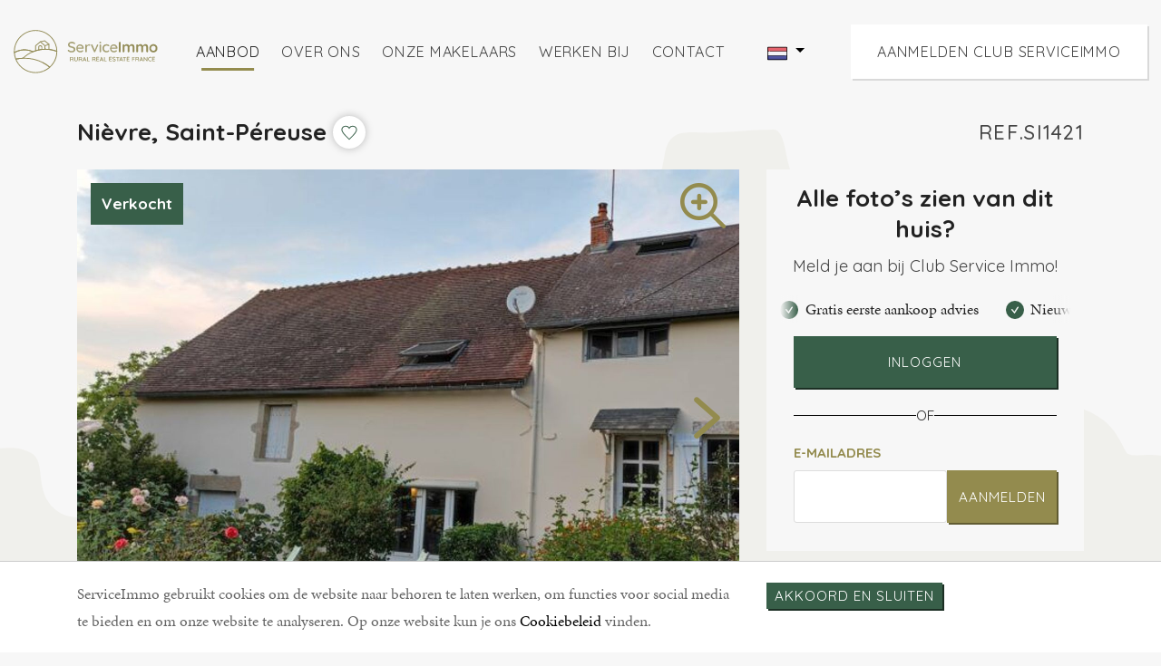

--- FILE ---
content_type: text/html; charset=UTF-8
request_url: https://www.serviceimmo.nl/nl/woningaanbod/woning/saint-p%C3%A9reuse/si1421/6500209df07e89db99e97e06
body_size: 11812
content:
<!DOCTYPE html>
<html lang="nl">

<head>
	<meta charset="UTF-8">
	<meta name="viewport" content="width=device-width, initial-scale=1, maximum-scale=1, user-scalable=no">

	<title>
									Semi-vrijstaande Boerderij op 20.800 m² - ServiceImmo
						</title>

	<meta name="description" content="Deze oude boerderij is rustig gelegen aan een doodlopende straat in een gehucht tussen Ch&acirc;teau-Chinon en Ch&acirc;tillon-en-Bazois, in een gemeente met een actief sociaal leven. Achter het huis bevindt zich de geaccidenteerde (park)tuin met natuurlijke vijve">
	<meta name="keywords" content="">
	<meta name="robots" content="follow, index">
	<meta http-equiv="Content-Language" content="nl" />
	<meta property="og:title" content="Ni&egrave;vre, Saint-P&eacute;reuse REF.SI1421" />
	<meta property="og:description" content="Deze oude boerderij is rustig gelegen aan een doodlopende straat in een gehucht tussen Ch&acirc;teau-Chinon en Ch&acirc;tillon-en-Bazois, in een gemeente met een actief sociaal leven. Achter het huis bevindt zich de geaccidenteerde (park)tuin met natuurlijke vijve" />

						<link rel="alternate" hreflang="en"
				href="https://www.serviceimmo.nl/en/listings/residential/saint-p%c3%a9reuse/si1421/6500209df07e89db99e97e06">
					<link rel="alternate" hreflang="fr"
				href="https://www.serviceimmo.nl/fr/offre/résidentiel/saint-p%c3%a9reuse/si1421/6500209df07e89db99e97e06">
					<link rel="alternate" hreflang="nl"
				href="https://www.serviceimmo.nl/nl/woningaanbod/woning/saint-p%c3%a9reuse/si1421/6500209df07e89db99e97e06">
				<link rel="canonical" href="https://www.serviceimmo.nl/nl/woningaanbod/woning/saint-p%c3%a9reuse/si1421/6500209df07e89db99e97e06">
		<meta property="og:url"
			content="https://www.serviceimmo.nl/nl/woningaanbod/woning/saint-p%c3%a9reuse/si1421/6500209df07e89db99e97e06">
		<meta property="og:image" content="https://media02.ogonline.nl/import/5fb254b67e6fe002e15d9462/objectconsumer/6500209df07e89db99e97e06/serviceimmo/ODE2L2ZpbGUvZl8wMS5qcGc=/W3sibW9kaWZpZXIiOiJyZXNpemUiLCJ3aWR0aCI6MTI4MCwiaGVpZ2h0Ijo3MjAsImZpdCI6Imluc2lkZSIsInBvc2l0aW9uIjoiY2VudGVyIiwiZ3Jhdml0eSI6IiIsInN0cmF0ZWd5IjoiIiwia2VybmVsIjoiIn1d.jpg" />
		<meta property="og:type" content="website" />
		<meta property="twitter:card" content="summary_large_image">
	
	<link rel="apple-touch-icon" sizes="180x180" href="/apple-touch-icon.png">
	<link rel="icon" type="image/png" sizes="32x32" href="/favicon-32x32.png">
	<link rel="icon" type="image/png" sizes="16x16" href="/favicon-16x16.png">
	<link rel="manifest" href="/site.webmanifest">
	<link rel="mask-icon" href="/safari-pinned-tab.svg" color="#938b4e">
	<meta name="msapplication-TileColor" content="#938b4e">
	<meta name="theme-color" content="#ffffff">

	<link href='/layouts/main/fonts/style.css' rel='stylesheet' type='text/css'>
	<link href="https://s1.ogonline.nl/shared/lib/ogonline-makelaars-basis/styles.css" rel="stylesheet">
	<link rel="stylesheet" href="/lib/swiper/css/swiper.min.css">
	<link rel="stylesheet" href="/lib/swiper/css/swiper-custom.css">
	<link rel="stylesheet" href="/lib/swiper/css/swiper-fullscreen.css">
	<link rel="stylesheet" href="/lib/slideout/index.css">
	<link rel="stylesheet" href="/shared/lib/responsive-image/v2.1/responsive-image.css">
	<link rel="stylesheet" href="/shared/lib/menu-button-v2/menu-button.css" />
	<link rel="stylesheet" href="/shared/lib/toggle-submenu/toggle-submenu.css" media="screen and (max-width: 991px)" />
	<link rel="stylesheet" href="/shared/lib/checkbox/checkbox.css" />
	<link rel="stylesheet" href="/shared/lib/select-box/select-box.css" />
	<link rel="stylesheet" href="/shared/lib/simple-map/simple-map.css" />
	<link rel="stylesheet" href="/shared/lib/form-ajax/v2.0.0/form-ajax.css" />
	<link rel="stylesheet" href="/shared/lib/realtime-listings/v2.2/realtime-listings.css" />
	<link rel="stylesheet" href="/shared/lib/favourites/favourites.css" />
	<link rel="stylesheet" href="/shared/lib/expand-content/v2.0/expand-content.css">
	<link rel="stylesheet" href="/shared/lib/popout/popout.css">

	
					<link rel="stylesheet" href="/layouts/main/css/main.css?v=4" />



	
		<!-- Google Tag Manager -->
		<script>
			(function(w, d, s, l, i) {
				w[l] = w[l] || [];
				w[l].push({
					'gtm.start': new Date().getTime(),
					event: 'gtm.js'
				});
				var f = d.getElementsByTagName(s)[0],
					j = d.createElement(s),
					dl = l != 'dataLayer' ? '&l=' + l : '';
				j.async = true;
				j.src =
					'https://www.googletagmanager.com/gtm.js?id=' + i + dl;
				f.parentNode.insertBefore(j, f);
			})(window, document, 'script', 'dataLayer', 'GTM-MXKCK4G');
		</script>
		<!-- End Google Tag Manager -->

	
</head>

<body id="details_consumer" >
	    <style>
        .avg-bar {
            z-index: 1000;

            position: fixed;
            bottom: 0px;
            left: 0;
            width: 100%;
            padding: 20px;
            background: white;
            border-top: 1px solid #ccc;
            animation: slideup 1s ease-in-out;
            -moz-animation: slideup 1s ease-in-out; /* Firefox */
            -webkit-animation: slideup 1s ease-in-out; /* Safari and Chrome */
        }

        .avg-bar p {
            margin-bottom: 0;
            color: #666;
        }

        /* The animation code */
        @keyframes slideup {
            from {
                bottom: -50vh;
            }
            to {
                bottom: 0px;
            }
        }

        @-moz-keyframes slideup {
            from {
                bottom: -50vh;
            }
            to {
                bottom: 0px;
            }
        }

        @-webkit-keyframes slideup {
            from {
                bottom: -50vh;
            }
            to {
                bottom: 0px;
            }
        }
    </style>
    <div class="avg-overlay">
        <div class="avg-bar">
            <div class="container">
                <div class="row">
                    <div class="col-sm-8 col-xs-12">
                        <p>
                                                            ServiceImmo gebruikt cookies om de website naar behoren te laten werken, om functies voor social media te bieden en om onze website te analyseren. Op onze website kun je ons <a href="/nl/cookiebeleid" target="_blank">Cookiebeleid</a> vinden.
                                                    </p>
                    </div>
                    <div class="col-sm-4 col-xs-12">
                        <div class="avg-form pull-right">
                            <form method="POST">
                                <input type="hidden" name="AVG_CHECKS[isAvgForm]" value="true">
                                <button type="submit" class="btn btn-sm btn-secondary">
                                                                            Akkoord en sluiten
                                                                    </button>
                            </form>
                        </div>
                    </div>
                </div>
            </div>
        </div>
    </div>
    
	<!-- Google Tag Manager (noscript) -->
	<noscript>
		<iframe src="https://www.googletagmanager.com/ns.html?id=GTM-MXKCK4G" height="0" width="0"
			style="display:none;visibility:hidden"></iframe>
	</noscript>
	<!-- End Google Tag Manager (noscript) -->

		<header class="screen-header">
		<div class="container-fluid h-100">
			<div class="row h-100">
				<div class="col d-flex justify-content-start align-items-center">
					<a href="/"><img class="logo" src="/layouts/main/images/logo.svg"
							alt="Logo ServiceImmo"></a>
				</div>

				<nav class="col-auto d-none d-xl-flex justify-content-center align-items-center center-sub-menus toggle-submenu"
					data-max-width="991">
					<ul class="menu"><li class="has-submenu"><a class="item active" href="/nl/woningaanbod">Aanbod</a></li><li class="seperator"></li><li><a class="item " href="/nl/over-ons">Over ons</a></li><li class="seperator"></li><li class="has-submenu"><a class="item " href="/nl/onze-makelaars">Onze makelaars</a></li><li class="seperator"></li><li><a class="item " href="/nl/werken-bij">Werken bij</a></li><li class="seperator"></li><li><a class="item " href="/nl/contact">Contact</a></li></ul>
				</nav>

				<div class="col-auto d-flex justify-content-end align-items-center">
					<div class="dropdown flags show mr-3 mr-lg-4 mr-xl-5">
						<button class="dropdown-toggle" role="button" id="dropdownMenuFlags" data-toggle="dropdown"
							aria-haspopup="true" aria-expanded="false">
							<img src="/layouts/main/images/flags/nl.svg">
													</button>

						<div class="dropdown-menu flags" aria-labelledby="dropdownMenuFlags">
																								<a class="dropdown-item text-uppercase"
										href="/en/listings/residential/saint-p%c3%a9reuse/si1421/6500209df07e89db99e97e06">
										<img src="/layouts/main/images/flags/en.svg"
											alt="Icon flag en"> en
									</a>
																	<a class="dropdown-item text-uppercase"
										href="/fr/offre/résidentiel/saint-p%c3%a9reuse/si1421/6500209df07e89db99e97e06">
										<img src="/layouts/main/images/flags/fr.svg"
											alt="Icon flag fr"> fr
									</a>
																	<a class="dropdown-item text-uppercase"
										href="/nl/woningaanbod/woning/saint-p%c3%a9reuse/si1421/6500209df07e89db99e97e06">
										<img src="/layouts/main/images/flags/nl.svg"
											alt="Icon flag nl"> nl
									</a>
																					</div>
					</div>

					<div class="d-none d-xl-flex menu-extra">
													<a class="btn btn-white btn-header" href="/nl/account/inloggen?destination=%2Fnl%2Fwoningaanbod%2Fwoning%2Fsaint-p%25C3%25A9reuse%2Fsi1421%2F6500209df07e89db99e97e06">Aanmelden Club
								ServiceImmo</a>
											</div>

					<div class="menu-button d-xl-none pull-right toggle-button">
						<span class="menu-button-bar is-top"></span>
						<span class="menu-button-bar is-middle"></span>
						<span class="menu-button-bar is-bottom"></span>
					</div>
				</div>
			</div>
		</div>
	</header>

		<nav id="menu" class="d-xxl-none toggle-submenu" data-max-width="991">
		<ul class="menu"><li class="has-submenu"><a class="item active" href="/nl/woningaanbod">Aanbod</a></li><li class="seperator"></li><li><a class="item " href="/nl/over-ons">Over ons</a></li><li class="seperator"></li><li class="has-submenu"><a class="item " href="/nl/onze-makelaars">Onze makelaars</a></li><li class="seperator"></li><li><a class="item " href="/nl/werken-bij">Werken bij</a></li><li class="seperator"></li><li><a class="item " href="/nl/contact">Contact</a></li></ul>
		<div class="d-flex flex-column menu-extra border-top pt-3 px-3">
							<div class="dropdown">
					<button class="btn btn-white btn-header dropdown-toggle" type="button" id="clubImmoDrop"
						data-toggle="dropdown" aria-haspopup="true" aria-expanded="false">
						Club ServiceImmo
					</button>
					<div class="dropdown-menu w-100" aria-labelledby="clubImmoDrop">
						<a class="dropdown-item"
							href="/nl/account">Dashboard</a>
						<a class="dropdown-item"
							href="/nl/account/favorieten">Favorieten</a>
						<a class="dropdown-item"
							href="/nl/account/zoekprofielen">Zoekprofielen</a>
						<a class="dropdown-item"
							href="/nl/account/mijn-gegevens">Mijn gegevens</a>
						<a class="dropdown-item"
							href="/nl/account/inloggen?destination=%2Fnl%2Fwoningaanbod%2Fwoning%2Fsaint-p%25C3%25A9reuse%2Fsi1421%2F6500209df07e89db99e97e06">Inloggen</a>
					</div>
				</div>
									</div>
		</nav>

				<main id="panel" class="">


			
			

<div class="bg bg-light">
    <div class="container details-swiper">
        <div class="row my-3">
            <div class="col-12 d-flex flex-wrap align-items-center justify-content-md-between">
                <h1 class="h3">
                    Nièvre, Saint-Péreuse
                    <span class="d-inline-block">
                        <button class="favourites-toggle" data-id="6500209df07e89db99e97e06" data-type="ObjectConsumer"
                                title="Toevoegen aan favorieten">
                            <svg xmlns="http://www.w3.org/2000/svg" id="fav-heart" width="20" height="20"
                                 viewBox="-1 -1 26 26">
                                <path fill="currentColor"
                                      d="M12 4.248c-3.148-5.402-12-3.825-12 2.944 0 4.661 5.571 9.427 12 15.808 6.43-6.381 12-11.147 12-15.808 0-6.792-8.875-8.306-12-2.944z"/>
                            </svg>
                        </button>
                    </span>
                </h1>
                <h3 class="h4">REF.SI1421</h3>
            </div>
        </div>
        <div class="row">
            <div class="col-lg-8">
                <div class="row">
                    <div class="col-12">
                        <div class="swiper-container swiper-container-aanbod swiper-fullscreen"
                             data-fsbtn=".main-fsbtn">
                            <div class="swiper-wrapper">
                                                                                                            <div class="swiper-slide responsive-image" data-ratio="4x3">
                                            <img src="https://media02.ogonline.nl/import/5fb254b67e6fe002e15d9462/objectconsumer/6500209df07e89db99e97e06/serviceimmo/ODE2L2ZpbGUvZl8wMS5qcGc=/W3sibW9kaWZpZXIiOiJyZXNpemUiLCJ3aWR0aCI6MTkyMCwiaGVpZ2h0IjoxMDgwLCJmaXQiOiJpbnNpZGUiLCJwb3NpdGlvbiI6ImNlbnRlciIsImdyYXZpdHkiOiIiLCJzdHJhdGVneSI6IiIsImtlcm5lbCI6IiJ9XQ==.jpg"
                                                 alt="SI1421, Saint-Péreuse foto-0 blur"/>
                                            <img src="https://media02.ogonline.nl/import/5fb254b67e6fe002e15d9462/objectconsumer/6500209df07e89db99e97e06/serviceimmo/ODE2L2ZpbGUvZl8wMS5qcGc=/W3sibW9kaWZpZXIiOiJyZXNpemUiLCJ3aWR0aCI6MTkyMCwiaGVpZ2h0IjoxMDgwLCJmaXQiOiJpbnNpZGUiLCJwb3NpdGlvbiI6ImNlbnRlciIsImdyYXZpdHkiOiIiLCJzdHJhdGVneSI6IiIsImtlcm5lbCI6IiJ9XQ==.jpg" alt="SI1421, Saint-Péreuse foto-0"/>
                                        </div>
                                                                                                                    <div class="swiper-slide responsive-image" data-ratio="4x3">
                                            <img src="https://media02.ogonline.nl/import/5fb254b67e6fe002e15d9462/objectconsumer/6500209df07e89db99e97e06/serviceimmo/ODE2L2ZpbGUvZl8wMi5qcGc=/W3sibW9kaWZpZXIiOiJyZXNpemUiLCJ3aWR0aCI6MTkyMCwiaGVpZ2h0IjoxMDgwLCJmaXQiOiJpbnNpZGUiLCJwb3NpdGlvbiI6ImNlbnRlciIsImdyYXZpdHkiOiIiLCJzdHJhdGVneSI6IiIsImtlcm5lbCI6IiJ9XQ==.jpg"
                                                 alt="SI1421, Saint-Péreuse foto-1 blur"/>
                                            <img src="https://media02.ogonline.nl/import/5fb254b67e6fe002e15d9462/objectconsumer/6500209df07e89db99e97e06/serviceimmo/ODE2L2ZpbGUvZl8wMi5qcGc=/W3sibW9kaWZpZXIiOiJyZXNpemUiLCJ3aWR0aCI6MTkyMCwiaGVpZ2h0IjoxMDgwLCJmaXQiOiJpbnNpZGUiLCJwb3NpdGlvbiI6ImNlbnRlciIsImdyYXZpdHkiOiIiLCJzdHJhdGVneSI6IiIsImtlcm5lbCI6IiJ9XQ==.jpg" alt="SI1421, Saint-Péreuse foto-1"/>
                                        </div>
                                                                                                                    <div class="swiper-slide responsive-image" data-ratio="4x3">
                                            <img src="https://media02.ogonline.nl/import/5fb254b67e6fe002e15d9462/objectconsumer/6500209df07e89db99e97e06/serviceimmo/ODE2L2ZpbGUvZl8wMy5KUEc=/W3sibW9kaWZpZXIiOiJyZXNpemUiLCJ3aWR0aCI6MTkyMCwiaGVpZ2h0IjoxMDgwLCJmaXQiOiJpbnNpZGUiLCJwb3NpdGlvbiI6ImNlbnRlciIsImdyYXZpdHkiOiIiLCJzdHJhdGVneSI6IiIsImtlcm5lbCI6IiJ9XQ==.jpg"
                                                 alt="SI1421, Saint-Péreuse foto-2 blur"/>
                                            <img src="https://media02.ogonline.nl/import/5fb254b67e6fe002e15d9462/objectconsumer/6500209df07e89db99e97e06/serviceimmo/ODE2L2ZpbGUvZl8wMy5KUEc=/W3sibW9kaWZpZXIiOiJyZXNpemUiLCJ3aWR0aCI6MTkyMCwiaGVpZ2h0IjoxMDgwLCJmaXQiOiJpbnNpZGUiLCJwb3NpdGlvbiI6ImNlbnRlciIsImdyYXZpdHkiOiIiLCJzdHJhdGVneSI6IiIsImtlcm5lbCI6IiJ9XQ==.jpg" alt="SI1421, Saint-Péreuse foto-2"/>
                                        </div>
                                                                                                                    <div class="swiper-slide responsive-image" data-ratio="4x3">
                                            <img src="https://media02.ogonline.nl/import/5fb254b67e6fe002e15d9462/objectconsumer/6500209df07e89db99e97e06/serviceimmo/ODE2L2ZpbGUvZl8wNC5qcGc=/W3sibW9kaWZpZXIiOiJyZXNpemUiLCJ3aWR0aCI6MTkyMCwiaGVpZ2h0IjoxMDgwLCJmaXQiOiJpbnNpZGUiLCJwb3NpdGlvbiI6ImNlbnRlciIsImdyYXZpdHkiOiIiLCJzdHJhdGVneSI6IiIsImtlcm5lbCI6IiJ9XQ==.jpg"
                                                 alt="SI1421, Saint-Péreuse foto-3 blur"/>
                                            <img src="https://media02.ogonline.nl/import/5fb254b67e6fe002e15d9462/objectconsumer/6500209df07e89db99e97e06/serviceimmo/ODE2L2ZpbGUvZl8wNC5qcGc=/W3sibW9kaWZpZXIiOiJyZXNpemUiLCJ3aWR0aCI6MTkyMCwiaGVpZ2h0IjoxMDgwLCJmaXQiOiJpbnNpZGUiLCJwb3NpdGlvbiI6ImNlbnRlciIsImdyYXZpdHkiOiIiLCJzdHJhdGVneSI6IiIsImtlcm5lbCI6IiJ9XQ==.jpg" alt="SI1421, Saint-Péreuse foto-3"/>
                                        </div>
                                                                                                                    <div class="swiper-slide responsive-image" data-ratio="4x3">
                                            <img src="https://media02.ogonline.nl/import/5fb254b67e6fe002e15d9462/objectconsumer/6500209df07e89db99e97e06/serviceimmo/ODE2L2ZpbGUvZl8wNS5qcGc=/W3sibW9kaWZpZXIiOiJyZXNpemUiLCJ3aWR0aCI6MTkyMCwiaGVpZ2h0IjoxMDgwLCJmaXQiOiJpbnNpZGUiLCJwb3NpdGlvbiI6ImNlbnRlciIsImdyYXZpdHkiOiIiLCJzdHJhdGVneSI6IiIsImtlcm5lbCI6IiJ9XQ==.jpg"
                                                 alt="SI1421, Saint-Péreuse foto-4 blur"/>
                                            <img src="https://media02.ogonline.nl/import/5fb254b67e6fe002e15d9462/objectconsumer/6500209df07e89db99e97e06/serviceimmo/ODE2L2ZpbGUvZl8wNS5qcGc=/W3sibW9kaWZpZXIiOiJyZXNpemUiLCJ3aWR0aCI6MTkyMCwiaGVpZ2h0IjoxMDgwLCJmaXQiOiJpbnNpZGUiLCJwb3NpdGlvbiI6ImNlbnRlciIsImdyYXZpdHkiOiIiLCJzdHJhdGVneSI6IiIsImtlcm5lbCI6IiJ9XQ==.jpg" alt="SI1421, Saint-Péreuse foto-4"/>
                                        </div>
                                                                                    <div class="swiper-slide bg-colored1 responsive-image responsive-image-blur"
                                                 data-ratio="4x3">
                                                <img src="/layouts/main/images/blur.jpg" alt="Club ServiceImmo blur"/>
                                                <div class="club-immo w-100">
                                                    <div class="row justify-content-center">
                                                        <div class="col-11 col-md-10 col-lg-8 col-xl-6 mx-auto">
                                                            <div
                                                                    class="bg-primary text-white px-3 px-md-4 px-lg-5 py-3 py-md-4 py-lg-5 text-center">
                                                                <h2>Alle foto’s zien van dit huis?
                                                                </h2>
                                                                <p>Meld je aan bij Club Service Immo!
                                                                </p>
                                                                <div class="btn btn-secondary btn-width mt-3 fsbtn-close">
                                                                    Meld je aan</div>
                                                            </div>
                                                        </div>
                                                    </div>
                                                </div>
                                            </div>
                                                                                                        </div>
                            <div class="swiper-pagination swiper-fs-ignore swiper-no-swiping"></div>

                            <!-- If we need navigation buttons -->
                            <div
                                    class="swiper-button-prev ogcon ogcon-chevron-left-thin swiper-fs-ignore swiper-no-swiping">
                            </div>
                            <div
                                    class="swiper-button-next ogcon ogcon-chevron-right-thin swiper-fs-ignore swiper-no-swiping">
                            </div>
                            <div class="swiper-button-fson ogcon ogcon-zoom-in swiper-fs-ignore swiper-no-swiping">
                            </div>
                            <div class="swiper-button-fsoff ogcon ogcon-close-thin swiper-fs-ignore swiper-no-swiping">
                            </div>
                            
                                                            <span class="swiper-fs-ignore card-object-status bg-secondary">Verkocht</span>
                            
                        </div>
                    </div>
                </div>

                                    <div class="row my-3">
                        <div class="col-12 col-md-3">
                            <h3>€ 262.500</h3>
                        </div>
						<div class="col-12 col-md-9">
							<p class="d-none d-md-block" style="text-align: right;">Kosten ten laste van de verkoper. Prijs exclusief notariskosten en overdrachtsbelastingen.</p>
							<p class="d-md-none" style="line-height:'normal;">Kosten ten laste van de verkoper. Prijs exclusief notariskosten en overdrachtsbelastingen.</p>
						</div>
                    </div>
                            </div>
            <div class="col-12 col-lg-4">
                <div class="row">
                    <div class="col-12 pb-4  d-none d-xxl-block">
                        <div class="responsive-image main-fsbtn" data-ratio="16x10">
                            <img src="https://media02.ogonline.nl/import/5fb254b67e6fe002e15d9462/objectconsumer/6500209df07e89db99e97e06/serviceimmo/ODE2L2ZpbGUvZl8wMi5qcGc=/W3sibW9kaWZpZXIiOiJyZXNpemUiLCJ3aWR0aCI6MTI4MCwiaGVpZ2h0Ijo3MjAsImZpdCI6Imluc2lkZSIsInBvc2l0aW9uIjoiY2VudGVyIiwiZ3Jhdml0eSI6IiIsInN0cmF0ZWd5IjoiIiwia2VybmVsIjoiIn1d.jpg"/>
                            <div class="details-swiper-more-images btn btn-primary">
                                                                    Bekijk foto's
                                                            </div>
                        </div>
                                            </div>
                </div>
                <div class="col-12 bg-light p-3">
                                            <div class="text-center intro">
                            <h3>Alle foto’s zien van dit huis?
                            </h3>
                            <p>Meld je aan bij Club Service Immo!
                            </p>
                        </div>
                        <div class="swiper-container swiper-container-register">
                            <div class="swiper-wrapper swiper-no-swiping">
                                <div class="swiper-slide"><img src="/layouts/main/images/icons/checkmark-secondary.svg"
                                                               class="mr-2"
                                                               alt="">Alle foto’s bij huizen bekijken
                                </div>
                                <div class="swiper-slide"><img src="/layouts/main/images/icons/checkmark-secondary.svg"
                                                               class="mr-2"
                                                               alt="">Gratis eerste aankoop advies
                                </div>
                                <div class="swiper-slide"><img src="/layouts/main/images/icons/checkmark-secondary.svg"
                                                               class="mr-2"
                                                               alt="">Nieuwste aanbod via mail
                                </div>
                                <div class="swiper-slide"><img src="/layouts/main/images/icons/checkmark-secondary.svg"
                                                               class="mr-2"
                                                               alt="">Maak persoonlijke zoekprofielen
                                </div>
                                <div class="swiper-slide"><img src="/layouts/main/images/icons/checkmark-secondary.svg"
                                                               class="mr-2"
                                                               alt="">Favoriete huizen bewaren
                                </div>
                            </div>
                        </div>
						<div class="mt-3 px-3">
							<a class="btn btn-secondary col-12" href="/nl/account/inloggen?destination=%2Fnl%2Fwoningaanbod%2Fwoning%2Fsaint-p%25C3%25A9reuse%2Fsi1421%2F6500209df07e89db99e97e06">Inloggen</a>
						</div>
						<div class="mt-3 px-3 orLine">
							<hr>
							Of
							<hr>
						</div>
                        <div class="mt-3 px-3">
                            <form action="/nl/account-api/?action=basic-registration" method="post"
                                  class="form-horizontal form-register">
                                <input type="hidden" name="service" value="">
                                <div class="form-ajax-success alert alert-success">
                                    <p>Bedankt voor uw registratie.</p>
                                </div>
                                <div class="form-ajax-warning alert alert-warning p-5">
                                    <p class="mb-0 text-dark">
                                         Sorry, we kunnen helaas niet met zekerheid vaststellen of je een mens of een geautomatiseerde bot/spammer bent. Hierdoor kunnen we het formulier dat je hebt ingevuld niet verzenden. Probeer het opnieuw of neem direct contact op met de makelaar via e-mail.
                                    </p>
                                </div>
                                <div class="form-ajax-error alert alert-danger">
                                                                            <p>Er is iets mis gegaan met het versturen van het formulier.<br/>Controleer of u alle velden (goed) heeft ingevoerd en probeer het nog een keer.</p>
                                                                    </div>
                                <div class="form-ajax-error-r alert alert-danger" style="display: none;">
                                    <p>
                                        Uw e-mail adres is al bij ons bekend. Wij verzoeken u om een wachtwoord aan te maken.
                                    </p>
                                    <a href="/nl/account/wachtwoord-vergeten?destination=%2Fnl%2Fwoningaanbod%2Fwoning%2Fsaint-p%25C3%25A9reuse%2Fsi1421%2F6500209df07e89db99e97e06"
                                       class="btn btn-secondary">wachtwoord instellen</a>
                                </div>
                                <div class="form-ajax-error-cr alert alert-danger" style="display: none;">
                                    <p>
                                        U heeft al een account geregistreerd.
                                    </p>
                                    <a href="/nl/account/inloggen?destination=%2Fnl%2Fwoningaanbod%2Fwoning%2Fsaint-p%25C3%25A9reuse%2Fsi1421%2F6500209df07e89db99e97e06"
                                       class="btn btn-secondary">Inloggen</a>
                                </div>
                                <div class="form-ajax-form">
                                    <div class="row">
                                        <div class="col-12 form-group">
                                            <label for="form_email">E-mailadres</label>
											<div style="display: flex; flex-wrap: wrap;">
												<input class="form-control col-12 col-xl-7" type="email" id="form_email" name="email"/>
												<button class="btn btn-primary col-8 col-xl-5 mt-2 mt-xl-0 p-xl-0" type="Submit">Aanmelden</button>
											</div>
                                        </div>
                                    </div>
                                </div>
                            </form>
                        </div>
                                    </div>
            </div>
        </div>
    </div>
</div>


    <div class="bg bg-light" id="tab-omschrijving">
        <div class="container py-5">
            <div class="row">
                <div class="col-12 title-line title-line-left">
                    <h2>Omschrijving</h2>
                </div>
            </div>
            <div class="row">
                <div class="col-12 mx-auto">
                                        <div>
                                                    <p><b>Semi-vrijstaande Boerderij op 20.800 m²</b></p>
                        
                                                    Deze oude boerderij is rustig gelegen aan een doodlopende straat in een gehucht tussen Château-Chinon en Châtillon-en-Bazois, in een gemeente met een actief sociaal leven. Achter het huis bevindt zich de geaccidenteerde (park)tuin met natuurlijke vijver en bos. Het totale terrein meet ruim 2 hectare eigen grond. <br />
Het huis omvat op de begane grond: een entree, sfeervolle kamer met balkenplafond, oude schouw met houtfornuis en halfopen keukenruimte (samen ca 50m²)  v.v. 5-pits gaskookplaat, oven, afzuigkap en vaatwasmachine. Een 2e (woon-, slaap-, werk-) kamer met dubbele deuren naar de tuin, doucheruimte v.v. douche, wastafelmeubel, wc en (gas) CV-combiketel.<br />
Beide kamers hebben uitzicht op de tuin en het terras met pergola die beschutting biedt tegen regen schaduw en felle zon;<br />
Op de 1e verdieping is een grote overloop, met diverse gebruiksmogelijkheden, een gang met grote kledingkast, doucheruimte met Italiaanse douche, dubbele wastafel en bergkast, separate wc, 3 flinke slaapkamers met elk een vaste kledingkast;<br />
Op de 2e verdieping is een extra kamer met klimaatunit en via een vouwtrap is de geïsoleerde zolder bereikbaar.<br />
Aangrenzend aan de woning is een grote schuur (ca 60 m²). Deze schuur scheidt het geheel van de schuur met het buurhuis. <br />
Het huis is goed geïsoleerd en er zijn geen achterstallige werkzaamheden, geheel is dus klaar voor gebruik. De aansluiting op het glasvezelnetwerk biedt ook een snelle internetverbinding, waardoor thuiswerken zonder problemen tot de mogelijkheden behoort. De tuinliefhebber kan zijn/haar hart ophalen met de aanwezige fruitbomen, -struiken en de moestuin. Voor de liefhebber van ontspanning wordt de boot bij de vijver en de picknicktafel achter gelaten.<br />
Kortom een fijn ruim huis, gebouwd volgens de karakteristieken van de Morvan maar met de gemakken van een modern huis.
                                            </div>
                </div>
            </div>
        </div>
    </div>

<div class="bg bg-light" id="tab-kenmerken">
    <div class="container py-5">
        <div class="row">
            <div class="col-12 title-line title-line-left">
                <h2>Kenmerken</h2>
            </div>
        </div>
        <div class="row">
            <div class="col-12">
                <div class="full-details-container row">
                    <div class="full-details-group col-12">
                        <dl class="full-details">
                                                            <dt>Nabij</dt>
                                <dd>Saint-Péreuse</dd>
                                                                                        <dt>Woonhuis</dt>
                                <dd>198m&sup2;</dd>
                                                                                        <dt>Categorie</dt>
                                <dd>Boerderijen en plattelandswoningen</dd>
                                                                                        <dt>Type terrein</dt>
                                <dd>Parktuin en bos</dd>
                                                                                        <dt>Ligging</dt>
                                <dd>Rand gehucht</dd>
                                                                                        <dt>Bouwjaar</dt>
                                <dd>1850</dd>
                                                                                        <dt>Bouwtype</dt>
                                <dd>
                                                                        Halfvrijstaande woning                                                                    </dd>
                                                                                                                    <dt>Elektriciteit</dt>
                                <dd>Ja</dd>
                                                                                        <dt>Water</dt>
                                <dd>Ja</dd>
                                                                                        <dt>Verwarming</dt>
                                <dd>Gas</dd>
                                                                                        <dt>Afvoer</dt>
                                <dd>Aansluiting op de septic tank</dd>
                                                                                        <dt>Zwembad</dt>
                                <dd>nee</dd>
                                                                                        <dt>Voorzieningen</dt>
                                <dd>Binnen 15 minuten</dd>
                                                                                        <dt>Oppervlakte perceel</dt>
                                <dd>2,1ha</dd>
                                                                                </dl>
                    </div>
                    <div class="col-12 col-xl-7 col-xxl-6 mt-3">
                        <div class="row">
                            <div class="col-12 col-md-6 mb-3">
                                <div>
                                    <h5>Energieverbruik
                                    </h5>
                                </div>
                                                                    <img src="/layouts/main/images/label-dpe.jpg" class="img-fluid" alt="">
                                                            </div>
                            <div class="col-12 col-md-6 mb-3">
                                <div>
                                    <h5>Broeikasgasemissies
                                    </h5>
                                </div>
                                                                    <img src="/layouts/main/images/label-ges.jpg" class="img-fluid" alt="">
                                                            </div>
                        </div>
						<div class="row">
							<div class="col-12">
								<p>De kosten zijn geraamd op basis van de kenmerken van de woning en bij standaardgebruik.</p>
															</div>
						</div>
						                    </div>

                                                                        <div class="full-details-group col-12 mt-3">
                                <h3>Woonhuis</h3>
                                <dl class="full-details">
                                                                            <dt>Oppervlakte gebouw</dt>
                                        <dd>198</dd>
                                                                                                                <dt>Kamers</dt>
                                        <dd>7</dd>
                                                                                                                                                    <dt>Woonkamers</dt>
                                        <dd>1</dd>
                                                                                                                                                    <dt>Keukens</dt>
                                        <dd>1</dd>
                                                                                                                                                    <dt>Slaapkamers</dt>
                                        <dd>5</dd>
                                                                                                                <dt>Badkamer met douche</dt>
                                        <dd>1</dd>
                                                                                                                <dt>Badkamer met bad</dt>
                                        <dd>1</dd>
                                                                                                                <dt>Toiletten</dt>
                                        <dd>2</dd>
                                                                                                                <dt>Bewoonde mezzanine</dt>
                                        <dd>1</dd>
                                                                                                                                                    <dt>Bewoonde zolders</dt>
                                        <dd>1</dd>
                                                                                                                                                                                                                                                                                                                                        <dt>Werkplaatsen</dt>
                                        <dd>1</dd>
                                                                                                                                                
                                                                            <dt></dt>
                                        <dd></dd>
                                                                    </dl>
                            </div>
                                                            </div>
                            </div>
        </div>
    </div>
</div>



    <div class="bg bg-white">
		<div class="container">
			<div class="row">
				<div class="col-12">
					<p class="m-0">Informatie over de risico’s waaraan dit pand blootstaat, is beschikbaar op de website Géorisques:<a class="pl-1 text-primary" href="https://www.georisques.gouv.fr/" target="_blank">www.georisques.gouv.fr</a></p>
				</div>
			</div>
		</div>
        <div class="simple-map" data-places="true" data-disable-scroll="false" data-disable-drag="false"
             data-marker-image="/layouts/main/images/marker-image.png">
            <div class="simple-map-canvas">
            </div>
            <div class="simple-map-markers">
                                
                    [
                    {
                    "city": "Saint-Péreuse",
                    "zipCode": "58110",
                    "lat": 0,
                    "lng": 0,
                    "heading": 0,
                    "pitch": 0
                    }
                    ]
                
                            </div>
			<div class="simple-map-init">
				<div class="simple-map-init-button btn btn-primary">Bekijk kaart</div>
			</div>

			<div class="simple-map-overlay">
                <div class="simple-map-container">
                    <div class="simple-map-zoom">
                        <button class="simple-map-zoom-in icon icon-plus"></button>
                        <button class="simple-map-zoom-out icon icon-minus"></button>
                    </div>
                    <div class="simple-map-type">
                        <button class="simple-map-type-map"><span class="icon icon-marker"></span>&nbsp;
                            Kaart</button>
                        <button class="simple-map-type-streetview"><span class="icon icon-camera"></span>&nbsp;
                                                                                                         Streetview
                        </button>
                    </div>
                </div>
            </div>
            <button class="simple-map-scroll-fix">
                <span class="simple-map-scroll-fix-content">
                    Klik om te bewegen
                </span>
            </button>
        </div>
    </div>









<div class="bg bg-light" id="contact">
    <div class="container py-5 pb-md-6 pb-lg-7 pb-xl-8">
        <div class="row flex-md-row-reverse">
            <div class="col-12 col-md-5 col-lg-4 col-xl-3">
                                    <div class="employee mb-4">
            <div class="employee-image mb-3">
            <img src="https://media02.ogonline.nl/upload/5fb254b67e6fe002e15d9462/employee/5fce17106abc6775bb90fb04/OTU5MTRkZDctODYxZC00YTVjLWE5Y2EtMGY5OWU4MmZkYTZk/W3sibW9kaWZpZXIiOiJyZXNpemUiLCJ3aWR0aCI6NTAwLCJoZWlnaHQiOjEwODAsImZpdCI6Imluc2lkZSIsInBvc2l0aW9uIjoiY2VudGVyIiwiZ3Jhdml0eSI6IiIsInN0cmF0ZWd5IjoiIiwia2VybmVsIjoiIn1d.jpg" alt="Henri Martin" class="img-fluid">
        </div>
        <div class="employee-details px-3 mb-2 mb-3">
        <small>Makelaar  Nièvre</small>
        <h3>Henri Martin</h3>
        <table class="table-unstyled my-3">
            <tr>
                <td><img src="/layouts/main/images/icons/phone.svg" alt="Phone icon"></td>
                <td><a href="tel:+337 85 07 27 04">+33(0)7 85 07 27 04</a></td>
            </tr>
            <tr>
                <td><img src="/layouts/main/images/icons/mail.svg" alt="Mail icon"></td>
                <td><a href="mailto:henri@serviceimmo.nl">henri@serviceimmo.nl</a></td>
            </tr>
        </table>
    </div>

    <a href="/nl/onze-makelaars/5fce17106abc6775bb90fb04" class="btn btn-secondary btn-block mb-3">Bekijk mijn aanbod</a>
    <a href="/nl/contact" class="btn btn-white btn-block">Klantenservice</a>
</div>                            </div>
            <div class="col-12 col-md-7 col-lg-8 col-xl-9 mb-4 mb-md-0">
                                    <div class="row">
                        <div
                                class="col-lg-12 text-center d-flex justify-content-center align-items-center flex-column py-5">
                            <img width="100px" class="ring-phone mb-2" src="/layouts/main/images/icons/warning.svg" alt="smiley">
<h3 class="pt-2">Woning niet meer beschikbaar</h3>
<p>
	Het is helaas niet meer mogelijk om op deze woning te reageren. Op zoek naar een vergelijkbare woning? Neem dan contact met ons op!
</p>                        </div>
                    </div>
                            </div>
        </div>
    </div>
</div>

<div class="bg-light">
    <div class="container py-3">
        <div class="row">
            <div class="col-12 text-center">
                0923/4234/34284
            </div>
        </div>
    </div>
</div>


<script src="//maps.googleapis.com/maps/api/js?key=AIzaSyAd4HOEp1q__Xi27CGYdjCXBje1wxaPE4A&libraries=places"></script>



			<footer id="footer">
				<div class="bg bg-colored2 main-footer">
					<div class="container py-5 py-lg-6 py-xl-7">
						<div class="row">
							<div class="col-12 col-md-6 col-lg-4">
								<img class="mb-4 logo" src="/layouts/main/images/logo.svg"
									alt="Logo ServiceImmo">
								<p>ServiceImmo is dé makelaarsorganisatie met een sterk kwaliteitskenmerk die op een transparante en vriendelijke manier begeleidt bij de koop of verkoop van een droomhuis in Frankrijk.</p>
							</div>

							<div class="col-12 col-md-6 col-lg-3">
								<p>
									<strong>ServiceImmo EURL <br /> Domaine de Savigny </strong><br />
									58330 St. Saulge <br />
									CP N° CPI 5801 2018 000 027 769 <br />
									Non-détention de fonds <br />
									Absence de garantie financière <br />
									Siret 491.518.163
								</p>
							</div>

							<div class="col-12 col-md-6 col-lg-3">
								<h6>Volg ons</h6>
								<p>
									<a href="https://www.facebook.com/ServiceImmo-uw-Nederlandse-makelaar-in-Frankrijk-100836475503726/"
										target="_blank" rel="nofollow" class="mr-2"><img
											src="/layouts/main/images/socials/facebook.svg" alt="Facebook"></a>
									<a href="https://www.linkedin.com/company/serviceimmo-rural-real-estate-france"
										target="_blank" rel="nofollow" class="mr-2"><img
											src="/layouts/main/images/socials/linkedin.svg" alt="Linkedin"></a>
									<a href="https://twitter.com/serviceimmo" target="_blank" rel="nofollow"
										class="mr-2"><img src="/layouts/main/images/socials/twitter.svg" alt="Twitter"></a>
								</p>
							</div>
						</div>
					</div>
				</div>

				<div class="bg bg-light sub-footer">
					<div class="container py-3">
						<div class="row justify-content-center">
							<div class="col-12 text-center">
								ServiceImmo &copy; 2026 |

								<a
									href="/nl/disclaimer">Disclaimer</a>
								|
								<a
									href="/nl/cookiebeleid">Cookiebeleid</a>
																							</div>
						</div>
					</div>
				</div>
			</footer>
		</main>

		<div class="modal fade p-0" id="registermodal" tabindex="-1" role="dialog" aria-labelledby="modal-form">
			<div class="modal-dialog modal-xl modal-dialog-centered">
				<div class="modal-content">
					<div class="modal-body p-0">
						<button type="button" class="close" data-dismiss="modal" aria-hidden="true"><span
								class="ogcon ogcon-close-thin"></span></button>
						<div class="container-fluid bg-colored1 px-3">
							<div class="row flex-md-row-reverse">
								<div class="col-12 col-md-6 col-lg-7 px-0 bg-pattern bg-pattern-modal-register">
									<img src="/upload/visuals/home.jpg" class="img-cover modal-img">
									<div class="row h-100 align-content-center">
										<div class="col-12 col-md-8 col-lg-7">
											<div class="bg-white p-4">
												<h4 class="text-primary text-uppercase">
													Voordelen van een Club ServiceImmo account
												</h4>
												<hr>
												<ul class="checkmarks">
													<li>Alle foto’s bij huizen bekijken
													</li>
													<li>Gratis eerste aankoop advies
													</li>
													<li>Nieuwste aanbod via mail
													</li>
													<li>Maak persoonlijke zoekprofielen
													</li>
													<li>Favoriete huizen bewaren
													</li>
												</ul>
											</div>
										</div>
									</div>
								</div>
								<div class="col-12 col-md-6 col-lg-5 px-3 px-md-4 px-lg-5 py-5">
									<h2>Welkom bij Club ServiceImmo
									</h2>
									<p>Maak hier uw account aan
									</p>
									<form action="/nl/account-api/?action=basic-registration" method="post"
										class="form-horizontal form-register">
										<input type="hidden" name="service" value="">
										<div class="form-ajax-success alert alert-success">
											<p>Bedankt voor uw registratie.</p>
										</div>
										<div class="form-ajax-warning alert alert-warning p-5">
											<p class="mb-0 text-dark">
												 Sorry, we kunnen helaas niet met zekerheid vaststellen of je een mens of een geautomatiseerde bot/spammer bent. Hierdoor kunnen we het formulier dat je hebt ingevuld niet verzenden. Probeer het opnieuw of neem direct contact op met de makelaar via e-mail.
											</p>
										</div>
										<div class="form-ajax-error alert alert-danger">
																							<p>Er is iets mis gegaan met het versturen van het formulier.<br/>Controleer of u alle velden (goed) heeft ingevoerd en probeer het nog een keer.</p>
																					</div>
										<div class="form-ajax-error-r alert alert-danger" style="display: none;">
											<p>
												Uw e-mail adres is al bij ons bekend. Wij verzoeken u om een wachtwoord aan te maken.
											</p>
											<a href="/nl/account/wachtwoord-vergeten?destination=%2Fnl%2Fwoningaanbod%2Fwoning%2Fsaint-p%25C3%25A9reuse%2Fsi1421%2F6500209df07e89db99e97e06"
												class="btn btn-secondary">wachtwoord instellen</a>
										</div>
										<div class="form-ajax-error-cr alert alert-danger" style="display: none;">
											<p>
												U heeft al een account geregistreerd.
											</p>
											<a href="/nl/account/inloggen?destination=%2Fnl%2Fwoningaanbod%2Fwoning%2Fsaint-p%25C3%25A9reuse%2Fsi1421%2F6500209df07e89db99e97e06"
												class="btn btn-secondary">Inloggen</a>
										</div>
										<div class="form-ajax-form">
											<div class="row">
												<div class="col-12 col-lg-8 form-group">
													<label
														for="form_email">E-mailadres</label>
													<input class="form-control" type="email" id="form_email" name="email"
														required />
												</div>
											</div>
											<div class="row">
												<div class="col-12 form-group">
													<label class="custom_checkbox_container">
														<input type="checkbox" name="registerSetting[]"
															value="new_listings">
														<span class="custom_checkmark"></span>
														Stuur mij de nieuwste woningen via e-mail
													</label>
												</div>
											</div>
											<div class="row">
												<div class="col-12 form-group">
													<label class="custom_checkbox_container">
														<input type="checkbox" name="registerSetting[]"
															value="serviceimmo.work_at">
														<span class="custom_checkmark"></span>
														Stuur mij meer informatie over werken bij ServiceImmo
													</label>
												</div>
											</div>
											<div class="row">
												<div class="col-12 form-group">
													<label class="custom_checkbox_container">
														<input type="checkbox" name="registerSetting[]"
															value="serviceimmo.living_in_france">
														<span class="custom_checkmark"></span>
														Stuur mij meer informatie over aankopen in Frankrijk via Dizio
													</label>
												</div>
											</div>
											<div class="row">
												<div class="col-12 text-md-right">
													<button class="btn btn-secondary"
														type="Submit">Aanmelden</button>
												</div>
											</div>
										</div>
									</form>
								</div>
							</div>
						</div>
					</div>
				</div>
			</div>
		</div>

		<script>
			var lang = "nl";
		</script>
		<script src="//ajax.googleapis.com/ajax/libs/jquery/3.4.1/jquery.min.js"></script>
		<script src="/shared/lib/jquery-plugin/jquery-plugin.js"></script>
		<script src="https://cdn.jsdelivr.net/npm/popper.js@1.16.0/dist/umd/popper.min.js"
			integrity="sha384-Q6E9RHvbIyZFJoft+2mJbHaEWldlvI9IOYy5n3zV9zzTtmI3UksdQRVvoxMfooAo" crossorigin="anonymous">
		</script>
		<script src="https://stackpath.bootstrapcdn.com/bootstrap/4.4.1/js/bootstrap.min.js"
			integrity="sha384-wfSDF2E50Y2D1uUdj0O3uMBJnjuUD4Ih7YwaYd1iqfktj0Uod8GCExl3Og8ifwB6" crossorigin="anonymous">
		</script>
		<script src="/layouts/main/javascript/menu.js"></script>
		<script src="/lib/swiper/js/swiper.min.js"></script>
		<script src="/lib/slideout/slideout.min.js"></script>
		<script src="/shared/lib/responsive-image/v2.1/responsive-image.js"></script>
		<script src="/shared/lib/toggle-submenu/toggle-submenu.js"></script>
		<script src="/shared/lib/checkbox/checkbox.js"></script>
		<script src="/shared/lib/sr-switch/sr-switch.js"></script>
		<script src="/shared/lib/listings-sort/listings-sort.js"></script>
		<script src="/shared/lib/select-box/select-box.js"></script>
		<script src="/shared/lib/marker-clusterer/markerclusterer.js"></script>
					<script src="https://www.recaptcha.net/recaptcha/api.js?render=6LcCYJgpAAAAAKhah9KdVSUQ_qclgohsFDVmGCMD"></script>
				<script src="/shared/lib/form-ajax/v2.0.0/form-ajax.js"></script>
		<script src="/shared/lib/realtime-search/realtime-search.js"></script>
		<script src="/shared/lib/realtime-listings/v2.2/realtime-listings.js"></script>
		<script src="/shared/lib/center-sub-menus/center-sub-menus.js"></script>
		<script src="/shared/lib/humanize/humanize.min.js"></script>
		<script src="/shared/lib/simple-map/simple-map.js"></script>

		<script src="/shared/lib/expand-content/v2.0/expand-content.js"></script>
		<script src="/lib/smoothscroll/smoothscroll.js?v=1"></script>
		<script src="/lib/swiper/js/swiper-fullscreen.js"></script>
		<script src="/shared/lib/popout/popout.js"></script>

		
							
		

		<script src="/layouts/main/javascript/modal-register.js?v=8"></script>

		
		<script src="/shared/php/routes/og-user/js/og-user.js?t=1651731754"></script>
		<script>
(function() {
	ogUser.init(false);
})();
</script>

		<script>
    var swiperStappen = new Swiper('.swiper-container-stappen', {
        direction: 'horizontal',
        autoHeight: false,
        grabCursor: true,

        slidesPerView: 3,
        slidesPerGroup: 1,
        spaceBetween: 0,

        breakpoints: {

            767: {
                slidesPerView: 1,
                slidesPerGroup: 1
            },

            1199: {
                slidesPerView: 2,
                slidesPerGroup: 1
            }
        },

        on: {
            fromEdge: function () {
                $('.swiper-container-stappen').removeClass("last-slide");
                $('.swiper-container-stappen').removeClass("first-slide");
            },
            reachBeginning: function () {
                $('.swiper-container-stappen').addClass("first-slide");
            },
            reachEnd: function () {
                $('.swiper-container-stappen').addClass("last-slide");
            },
        },

        navigation: {
            nextEl: '.stappen-swiper-nav .swiper-button-next.stappen',
            prevEl: '.stappen-swiper-nav .swiper-button-prev.stappen',
        },
    });

	var swiperListings = new Swiper('.swiper-container-listings', {
		// Optional parameters
		direction: 'horizontal',
		loop: true,
		speed: 20000,
		slidesPerView: 3,
		slidesPerGroup: 1,
		spaceBetween: 10,
		// Responsive breakpoints
		breakpoints: {
			// when window width is <= 767px
			767: {
				slidesPerView: 1,
				autoplay: {
					delay: 99999,
					disableOnInteraction: true,
				},
			},
			// when window width is <= 1199px
			1199: {
				slidesPerView: 2,
				autoplay: {
					delay: 99999,
					disableOnInteraction: true,
				},
			}
		},
		scrollbar: {
			el: '.listings-scrollbar',
			draggable: true,
		},
		/*keyboard: {
			enabled: true,
			onlyInViewport: true,
		},*/
		autoplay: {
			delay: 0.5,
			disableOnInteraction: false,
		},
		watchSlidesVisibility: true,
	});

	var swiperRegios = new Swiper('.swiper-container-regios', {
		// Optional parameters
		direction: 'horizontal',
		loop: true,
		slidesPerView: 2,
		slidesPerGroup: 1,
		spaceBetween: 30,
		// Responsive breakpoints
		breakpoints: {
			// when window width is <= 767px
			767: {
				slidesPerView: 1,
				autoplay: {
					delay: 99999,
					disableOnInteraction: true,
				},
			},
			// when window width is <= 1199px
			1199: {
				slidesPerView: 2,
				autoplay: {
					delay: 99999,
					disableOnInteraction: true,
				},
			}
		},
		autoplay: {
			delay: 5000,
			disableOnInteraction: false,
		},
		// If we need pagination
		pagination: {
			el: '.swiper-pagination-regios',
			dynamicBullets: true,
			clickable: true
		},
	});


	var swiperaanbodetails = new Swiper('.swiper-container-aanbod', {
        // Optional parameters
        direction: 'horizontal',
        observer: true,
        observeParents: true,

        keyboard: {
            enabled: true,
        },

        autoplay: {
            delay: 5000,
        },

        // If we need pagination
        pagination: {
            el: '.swiper-pagination',
            dynamicBullets: true,
            clickable: true
        },

        // Navigation arrows
        navigation: {
            nextEl: '.swiper-button-next',
            prevEl: '.swiper-button-prev',
        },
    });

    var swiperFloorplans = new Swiper('.swiper-container-floorplans', {
        // Optional parameters
        direction: 'horizontal',
        loop: true,        observer: true,
        observeParents: true,

        keyboard: {
            enabled: true,
        },

        autoplay: {
            delay: 5000,
        },

        // If we need pagination
        pagination: {
            el: '.swiper-pagination-floorplans',
            dynamicBullets: true,
            clickable: true
        },

        // Navigation arrows
        navigation: {
            nextEl: '.swiper-button-next-floorplans',
            prevEl: '.swiper-button-prev-floorplans',
        },
    });

    /*var swiper = new Swiper('.swiper-container-normal', {
        // Optional parameters
        direction: 'horizontal',
        loop: true,
        autoplay: {
            delay: 5000,
        },

        // If we need pagination
        pagination: {
            el: '.swiper-pagination-normal',
            clickable: true,
            dynamicBullets: true,
        },
    });*/

	var swiperRegister = new Swiper('.swiper-container-register', {
		// Optional parameters
		direction: 'horizontal',
		loop: true,
		loopedSlides: 20,
		allowTouchMove: false,
		speed: 4000,
		slidesPerView: 'auto',
		slidesPerGroup: 1,
		spaceBetween: 30,
		observer: true,
		observeParents: true,
		/*keyboard: {
			enabled: true,
			onlyInViewport: true,
		},*/
		autoplay: {
			delay: 0.5,
			disableOnInteraction: false,
		},
		watchSlidesVisibility: true,
	});
</script>
		<script type='application/ld+json'>
	{
		"@context": "http://www.schema.org",
		"@type": "Organization",
		"name": "ServiceImmo",
		"url": "https://www.serviceimmo.nl",
		"sameAs": [
			"https://www.facebook.com/ServiceImmo/",
			"https://www.linkedin.com/company/serviceimmo-rural-real-estate-france/",
			"https://twitter.com/serviceimmo"
		],
		"logo": "https://www.serviceimmo.nl/layouts/main/images/logo.png",
		"image": "https://www.serviceimmo.nl/layouts/main/images/logo.png",
		"description": "https://www.serviceimmo.nl",
		"email": "info@serviceimmo.nl",
		"address": {
			"@type": "PostalAddress",
			"streetAddress": "Domaine de Savigny",
			"addressLocality": "St. Saulge",
			"addressRegion": "Nièvre",
			"postalCode": "58330",
			"addressCountry": "France"
		}
	}
</script>

	</body>

	</html>


--- FILE ---
content_type: text/css
request_url: https://www.serviceimmo.nl/layouts/main/fonts/style.css
body_size: 738
content:
@font-face{
	font-family: 'ogcon';
	src:         url('ogcon.eot');
	src:         url('ogcon.eot') format('embedded-opentype'),
				 url('ogcon.ttf') format('truetype'),
				 url('ogcon.woff') format('woff'),
				 url('ogcon.svg') format('svg');
	font-weight: normal;
	font-style:  normal;
	font-display: swap;
}

.ogcon{
	/* use !important to prevent issues with browser extensions that change fonts */
	font-family:             'ogcon' !important;
	speak:                   none;
	font-style:              normal;
	font-weight:             normal;
	font-variant:            normal;
	text-transform:          none;
	line-height:             1;
	display:                 inline-block;
	vertical-align:          middle;

	/* Better Font Rendering =========== */
	-webkit-font-smoothing:  antialiased;
	-moz-osx-font-smoothing: grayscale;
}

.ogcon-documenten:before {
	content: "\e926";
}
.ogcon-zoom-in:before {
	content: "\e923";
}
.ogcon-close-thin:before {
	content: "\e925";
}
.ogcon-chevron-down-thin:before {
	content: "\e918";
}
.ogcon-chevron-left-thin:before {
	content: "\e919";
}
.ogcon-chevron-right-thin:before {
	content: "\e91a";
}
.ogcon-chevron-up-thin:before {
	content: "\e91b";
}
.ogcon-close:before {
	content: "\e924";
}
.ogcon-chevron-down:before {
	content: "\e90f";
}
.ogcon-chevron-left:before {
	content: "\e910";
}
.ogcon-chevron-right:before {
	content: "\e911";
}
.ogcon-chevron-up:before {
	content: "\e912";
}
.ogcon-long-arrow-left:before {
	content: "\e913";
}
.ogcon-long-arrow-right:before {
	content: "\e914";
}
.ogcon-view-grid:before {
	content: "\e915";
}
.ogcon-view-list:before {
	content: "\e916";
}
.ogcon-view-map:before {
	content: "\e917";
}
.ogcon-heart:before {
	content: "\e90e";
}
.ogcon-profile:before {
	content: "\e909";
}
.ogcon-huurwoningen:before {
	content: "\e90a";
}
.ogcon-erkende-taxateurs:before {
	content: "\e908";
}
.ogcon-aankoopbrigade:before {
	content: "\e906";
}
.ogcon-bearz:before {
	content: "\e907";
}
.ogcon-funda:before {
	content: "\e91c";
}
.ogcon-nrvt:before {
	content: "\e91d";
}
.ogcon-mva:before {
	content: "\e90c";
}
.ogcon-nvm:before {
	content: "\e91e";
}
.ogcon-nwwi:before {
	content: "\e91f";
}
.ogcon-scvm:before {
	content: "\e90b";
}
.ogcon-vbo:before {
	content: "\e90d";
}
.ogcon-pararius:before {
	content: "\e920";
}
.ogcon-vastgoedcert:before {
	content: "\e921";
}
.ogcon-vgm:before {
	content: "\e922";
}
.ogcon-facebook:before {
	content: "\e900";
}
.ogcon-google:before {
	content: "\e901";
}
.ogcon-instagram:before {
	content: "\e902";
}
.ogcon-linkedin:before {
	content: "\e903";
}
.ogcon-twitter:before {
	content: "\e904";
}
.ogcon-youtube:before {
	content: "\e905";
}


--- FILE ---
content_type: text/css
request_url: https://www.serviceimmo.nl/lib/swiper/css/swiper-fullscreen.css
body_size: 645
content:
/*
* Swiper fullscreen
*/
.swiper-fullscreen-active{
	overflow: hidden !important;
}

.swiper-fullscreen-container{
	position:   fixed;
	z-index:    10000;
	top:        0;
	bottom:     0;
	left:       0;
	right:      0;
	width:      100%;
	height:     100%;
	padding:    50px;
	overflow:   hidden;
	background: #fff;
	display:    none;
}

.swiper-fullscreen-container .swiper-container{
	height: 100%;
	width:  100%;
}

.swiper-fullscreen-container .swiper-container .swiper-slide{
	width:          100% !important;
	padding-bottom: unset !important;
}

.swiper-fullscreen-container .swiper-container .responsive-image img:not(:last-of-type):first-of-type{
	display: none !important;
}

.swiper-fullscreen-container .swiper-container img{
	top:               unset;
	left:              unset !important;
	-webkit-transform: unset;
	-moz-transform:    unset;
	-ms-transform:     unset;
	-o-transform:      unset;
	transform:         unset;
	width:             100%;
	height:            100%;
	object-fit:        contain;
}

/*
* Swiper fullscreen all images
*/

.swiper-fullscreen-container.swiper-all-images{
	overflow-y: auto !important;
}

.swiper-fullscreen-container.swiper-all-images .swiper-container{
	overflow: visible !important;
}

.swiper-fullscreen-container.swiper-all-images .swiper-container .swiper-wrapper{
	transform: unset !important;
	width:     90%;
	max-width: 1600px;
	padding:   0 30px;
	margin:    auto;
	display:   block;
}

.swiper-fullscreen-container.swiper-all-images .swiper-container .swiper-wrapper .swiper-slide{
	width:          calc(50% - 30px) !important;
	float:          left;
	margin:         15px !important;
	height:         0;
	padding-bottom: 32% !important;
}

.swiper-fullscreen-container.swiper-all-images .swiper-container .swiper-wrapper .swiper-slide.swiper-slide-duplicate{
	display: none;
}

@media screen and (max-width: 991px){
	.swiper-fullscreen-container{
		padding: 15px;
	}

	.swiper-fullscreen-container .swiper-container{
		padding: 70px 0;
	}

	.swiper-fullscreen-container.swiper-all-images .swiper-container .swiper-wrapper{
		width:     100%;
		max-width: 1600px;
		padding:   0;
	}

	/*
	* Swiper fullscreen all images
	*/
	.swiper-fullscreen-container.swiper-all-images .swiper-container .swiper-wrapper .swiper-slide{
		width:          100% !important;
		height:         auto;
		margin:         15px 0 !important;
		padding-bottom: 0 !important;
	}

	.swiper-fullscreen-container .swiper-container img{
		position:          relative;
	}
}

--- FILE ---
content_type: text/css
request_url: https://www.serviceimmo.nl/lib/slideout/index.css
body_size: 366
content:
body {
  width: 100%;
  height: 100%;
}

#menu {
  display: none;
}

.slideout-menu {
  position: fixed;
  top: 0;
  bottom: 0;
  width: 250px;
  min-height: 100vh;
  overflow-y: scroll;
  -webkit-overflow-scrolling: touch;
  z-index: 0;
  display: none;
}

.slideout-menu-left {
  left: 0;
}

.slideout-menu-right {
  right: 0;
}

.slideout-panel {
  position: relative;
  z-index: 1;
  background-color: inherit; /* A background-color is required */
  min-height: 100vh;
}


.slideout-open body,
.slideout-open .slideout-panel {
  overflow: hidden;
}

/*.slideout-open,
.slideout-open body,
.slideout-open .slideout-panel {
  overflow: hidden;
}*/

.slideout-open .slideout-menu {
  display: block;
}

/*
 * Mobile and Tablet
 */
@media screen and (max-width: 991px){
  /*
  *
  */
  #menu{
    overflow-y: scroll;
  }

}

--- FILE ---
content_type: text/css
request_url: https://www.serviceimmo.nl/shared/lib/menu-button-v2/menu-button.css
body_size: 330
content:
body.is-menu-open {
	overflow: hidden;
}

.menu-button {
	width:      32px;
	height:     32px;
	margin:     0;
	padding:    0;
	background: transparent;
	border:     none;
	position:   relative;
	outline:    none;
}

.menu-button-bar {
	width:              100%;
	height:             4px;
	background:         #333;
	position:           absolute;
	left:               0;
	transform:          rotate(0deg);
	-webkit-transition: top 500ms, transform 500ms, opacity 500ms;
	transition:         top 500ms, transform 500ms, opacity 500ms;
}

.menu-button-bar.is-top {
	top: 4px;
}

.menu-button-bar.is-middle {
	top: 14px;
}

.menu-button-bar.is-bottom {
	top: 24px;
}

body.is-menu-open .menu-button-bar.is-top {
	top:       14px;
	transform: rotate(45deg);
}

body.is-menu-open .menu-button-bar.is-middle {
	opacity: 0;
}

body.is-menu-open .menu-button-bar.is-bottom {
	top:       14px;
	transform: rotate(-45deg);
}


--- FILE ---
content_type: text/css
request_url: https://www.serviceimmo.nl/shared/lib/realtime-listings/v2.2/realtime-listings.css
body_size: 534
content:
.realtime-listings-map .gm-style-iw-d {
    overflow: visible !important;
    max-height: unset !important;
}

.realtime-listings-map .gm-style .gm-style-iw-c {
    padding: 0;
    overflow: visible !important;
    max-height: unset !important;
}

.realtime-listings-map .card-object {
    margin-bottom: 0;
    min-width: 350px;
    border-radius: 6px;
}

.realtime-listings-info-window-close {
    position: absolute;
    right: -13px;
    top: -13px;
    width: 30px;
    height: 30px;
    background: #fff;
    border-radius: 100%;
    z-index: 999;
    cursor: pointer;
    box-shadow: 0 2px 10px -4px;
    transition: transform .3s;
}
.realtime-listings-info-window-close:hover {
    transform: scale(1.1);
}
.realtime-listings-info-window-close:before, .realtime-listings-info-window-close:after {
    position: absolute;
    left: 14px;
    top: 8px;
    content: ' ';
    height: 15px;
    width: 2px;
    background-color: #333;
}
.realtime-listings-info-window-close:before {
    transform: rotate(45deg);
}
.realtime-listings-info-window-close:after {
    transform: rotate(-45deg);
}

.realtime-listings-view {
    display:		none;
}

.realtime-listings-no-results {
    display:		none;
}

.view-button {
    text-align:		center;
    margin:			0;
    float:			left;
    cursor:			pointer;
}

.realtime-listings-view:checked + .view-button {
    background:		#fff;
    color:			#2581CE;
}

.listings-sort-fake {
    height:			36px;
    margin:			0;
}

.listings-sort-fake li {
    padding:		0;
    float:			left;
}


--- FILE ---
content_type: text/css
request_url: https://www.serviceimmo.nl/shared/lib/expand-content/v2.0/expand-content.css
body_size: 908
content:
/*
 * omschrijving
 */
.expand-content-container {
    height: 100%;
    overflow: hidden;
    transition: max-height .5s ease-in-out;
    position: relative;
    max-height: 360px;
}

.expand-content {
    position: absolute;
    bottom: 0;
    left: 0;
    right: 0;
    height: 150px;
    background: rgb(245,245,245);
    background: -moz-linear-gradient(top,  rgba(245,245,245,0) 0%, rgba(245,245,245,1) 100%); /* FF3.6-15 */
    background: -webkit-linear-gradient(top,  rgba(245,245,245,0) 0%,rgba(245,245,245,1) 100%); /* Chrome10-25,Safari5.1-6 */
    background: linear-gradient(to bottom,  rgba(245,245,245,0) 0%,rgba(245,245,245,1) 100%); /* W3C, IE10+, FF16+, Chrome26+, Opera12+, Safari7+ */
    filter: progid:DXImageTransform.Microsoft.gradient( startColorstr='#00ffffff', endColorstr='#ffffff',GradientType=0 ); /* IE6-9 */

}

.bg-primary .expand-content {
    background: var(--primary);
    background: -moz-linear-gradient(top,  rgba(245,245,245,0) 0%, var(--primary) 100%); /* FF3.6-15 */
    background: -webkit-linear-gradient(top,  rgba(245,245,245,0) 0%,var(--primary) 100%); /* Chrome10-25,Safari5.1-6 */
    background: linear-gradient(to bottom,  rgba(245,245,245,0) 0%,var(--primary) 100%); /* W3C, IE10+, FF16+, Chrome26+, Opera12+, Safari7+ */
    filter: progid:DXImageTransform.Microsoft.gradient( startColorstr='#00ffffff', endColorstr=var(--primary),GradientType=0 ); /* IE6-9 */
}
.bg-secondary .expand-content {
    background: var(--secondary);
    background: -moz-linear-gradient(top,  rgba(245,245,245,0) 0%, var(--secondary) 100%); /* FF3.6-15 */
    background: -webkit-linear-gradient(top,  rgba(245,245,245,0) 0%,var(--secondary) 100%); /* Chrome10-25,Safari5.1-6 */
    background: linear-gradient(to bottom,  rgba(245,245,245,0) 0%,var(--secondary) 100%); /* W3C, IE10+, FF16+, Chrome26+, Opera12+, Safari7+ */
    filter: progid:DXImageTransform.Microsoft.gradient( startColorstr='#00ffffff', endColorstr=var(--secondary),GradientType=0 ); /* IE6-9 */
}
.bg-light .expand-content {
    background: var(--light);
    background: -moz-linear-gradient(top,  rgba(245,245,245,0) 0%, var(--light) 100%); /* FF3.6-15 */
    background: -webkit-linear-gradient(top,  rgba(245,245,245,0) 0%,var(--light) 100%); /* Chrome10-25,Safari5.1-6 */
    background: linear-gradient(to bottom,  rgba(245,245,245,0) 0%,var(--light) 100%); /* W3C, IE10+, FF16+, Chrome26+, Opera12+, Safari7+ */
    filter: progid:DXImageTransform.Microsoft.gradient( startColorstr='#00ffffff', endColorstr=var(--light),GradientType=0 ); /* IE6-9 */
}
.bg-dark .expand-content {
    background: var(--dark);
    background: -moz-linear-gradient(top,  rgba(245,245,245,0) 0%, var(--dark) 100%); /* FF3.6-15 */
    background: -webkit-linear-gradient(top,  rgba(245,245,245,0) 0%,var(--dark) 100%); /* Chrome10-25,Safari5.1-6 */
    background: linear-gradient(to bottom,  rgba(245,245,245,0) 0%,var(--dark) 100%); /* W3C, IE10+, FF16+, Chrome26+, Opera12+, Safari7+ */
    filter: progid:DXImageTransform.Microsoft.gradient( startColorstr='#00ffffff', endColorstr=var(--dark),GradientType=0 ); /* IE6-9 */
}
.bg-white .expand-content {
    background: var(--white);
    background: -moz-linear-gradient(top,  rgba(245,245,245,0) 0%, var(--white) 100%); /* FF3.6-15 */
    background: -webkit-linear-gradient(top,  rgba(245,245,245,0) 0%,var(--white) 100%); /* Chrome10-25,Safari5.1-6 */
    background: linear-gradient(to bottom,  rgba(245,245,245,0) 0%,var(--white) 100%); /* W3C, IE10+, FF16+, Chrome26+, Opera12+, Safari7+ */
    filter: progid:DXImageTransform.Microsoft.gradient( startColorstr='#00ffffff', endColorstr=var(--white),GradientType=0 ); /* IE6-9 */
}
.bg-black .expand-content {
    background: var(--black);
    background: -moz-linear-gradient(top,  rgba(245,245,245,0) 0%, var(--black) 100%); /* FF3.6-15 */
    background: -webkit-linear-gradient(top,  rgba(245,245,245,0) 0%,var(--black) 100%); /* Chrome10-25,Safari5.1-6 */
    background: linear-gradient(to bottom,  rgba(245,245,245,0) 0%,var(--black) 100%); /* W3C, IE10+, FF16+, Chrome26+, Opera12+, Safari7+ */
    filter: progid:DXImageTransform.Microsoft.gradient( startColorstr='#00ffffff', endColorstr=var(--black),GradientType=0 ); /* IE6-9 */
}

.expand-content-content {
    column-count: 2;
    column-gap: 30px;
    padding-bottom: 100px;
}

.expand-content-btn {
    position: absolute;
    left: 50%;
    bottom: 20px;
    transform: translateX(-50%);
    z-index: 100;
    cursor: pointer;
}

.expand-content-toggle {
    background: #fff;
    width: 50px;
    height: 50px;
    border-radius: 100%;
    box-shadow: 0 2px 2px 0 rgba(0,0,0,.1);
    line-height: 50px;
    text-align: center;
}

.expand-content-toggle div {
    transition: transform .4s ease-in-out;
}

.expand-content-container.expand-content-open .expand-content-toggle div {
    transform: rotate(180deg);
}

.expand-content-container.expand-content-closed .expand-content-close {
    display: none;
}

.expand-content-container.expand-content-open .expand-content-open {
    display: none;
}

/*
 * Mobile
 */
@media screen and (max-width: 767px) {
    /*
     * omschrijving
     */
    .expand-content-content {
        column-count: 1;
    }
}

--- FILE ---
content_type: text/css
request_url: https://www.serviceimmo.nl/layouts/main/css/main.css?v=4
body_size: 40198
content:
/*@import "../bootstrap/scss/functions";*/
@import url("https://fonts.googleapis.com/css2?family=Quicksand:wght@300;400;500;600;700&display=swap");
@import url("https://use.typekit.net/lyl3mwx.css");
.overlay-dark::after {
  content: "";
  position: absolute;
  top: 0;
  bottom: 0;
  left: 0;
  right: 0;
  width: 100%;
  height: 100%;
  background: rgba(0, 0, 0, 0.1);
  pointer-events: none;
}

.overlay-dark.overlay-dark-2::after {
  background-color: rgba(0, 0, 0, 0.2);
}

.overlay-dark.overlay-dark-3::after {
  background-color: rgba(0, 0, 0, 0.3);
}

.overlay-dark.overlay-dark-4::after {
  background-color: rgba(0, 0, 0, 0.4);
}

.overlay-dark.overlay-dark-5::after {
  background-color: rgba(0, 0, 0, 0.5);
}

.overlay-dark.overlay-dark-6::after {
  background-color: rgba(0, 0, 0, 0.6);
}

.overlay-dark.overlay-dark-7::after {
  background-color: rgba(0, 0, 0, 0.7);
}

.overlay-dark.overlay-dark-8::after {
  background-color: rgba(0, 0, 0, 0.8);
}

.overlay-dark.overlay-dark-9::after {
  background-color: rgba(0, 0, 0, 0.9);
}

.r--360 {
  -webkit-transform: rotate(-360deg);
  -moz-transform: rotate(-360deg);
  -ms-transform: rotate(-360deg);
  -o-transform: rotate(-360deg);
  transform: rotate(-360deg);
}

.r--315 {
  -webkit-transform: rotate(-315deg);
  -moz-transform: rotate(-315deg);
  -ms-transform: rotate(-315deg);
  -o-transform: rotate(-315deg);
  transform: rotate(-315deg);
}

.r--270 {
  -webkit-transform: rotate(-270deg);
  -moz-transform: rotate(-270deg);
  -ms-transform: rotate(-270deg);
  -o-transform: rotate(-270deg);
  transform: rotate(-270deg);
}

.r--225 {
  -webkit-transform: rotate(-225deg);
  -moz-transform: rotate(-225deg);
  -ms-transform: rotate(-225deg);
  -o-transform: rotate(-225deg);
  transform: rotate(-225deg);
}

.r--180 {
  -webkit-transform: rotate(-180deg);
  -moz-transform: rotate(-180deg);
  -ms-transform: rotate(-180deg);
  -o-transform: rotate(-180deg);
  transform: rotate(-180deg);
}

.r--135 {
  -webkit-transform: rotate(-135deg);
  -moz-transform: rotate(-135deg);
  -ms-transform: rotate(-135deg);
  -o-transform: rotate(-135deg);
  transform: rotate(-135deg);
}

.r--90 {
  -webkit-transform: rotate(-90deg);
  -moz-transform: rotate(-90deg);
  -ms-transform: rotate(-90deg);
  -o-transform: rotate(-90deg);
  transform: rotate(-90deg);
}

.r--45 {
  -webkit-transform: rotate(-45deg);
  -moz-transform: rotate(-45deg);
  -ms-transform: rotate(-45deg);
  -o-transform: rotate(-45deg);
  transform: rotate(-45deg);
}

.r-0 {
  -webkit-transform: rotate(0deg);
  -moz-transform: rotate(0deg);
  -ms-transform: rotate(0deg);
  -o-transform: rotate(0deg);
  transform: rotate(0deg);
}

.r-45 {
  -webkit-transform: rotate(45deg);
  -moz-transform: rotate(45deg);
  -ms-transform: rotate(45deg);
  -o-transform: rotate(45deg);
  transform: rotate(45deg);
}

.r-90 {
  -webkit-transform: rotate(90deg);
  -moz-transform: rotate(90deg);
  -ms-transform: rotate(90deg);
  -o-transform: rotate(90deg);
  transform: rotate(90deg);
}

.r-135 {
  -webkit-transform: rotate(135deg);
  -moz-transform: rotate(135deg);
  -ms-transform: rotate(135deg);
  -o-transform: rotate(135deg);
  transform: rotate(135deg);
}

.r-180 {
  -webkit-transform: rotate(180deg);
  -moz-transform: rotate(180deg);
  -ms-transform: rotate(180deg);
  -o-transform: rotate(180deg);
  transform: rotate(180deg);
}

.r-225 {
  -webkit-transform: rotate(225deg);
  -moz-transform: rotate(225deg);
  -ms-transform: rotate(225deg);
  -o-transform: rotate(225deg);
  transform: rotate(225deg);
}

.r-270 {
  -webkit-transform: rotate(270deg);
  -moz-transform: rotate(270deg);
  -ms-transform: rotate(270deg);
  -o-transform: rotate(270deg);
  transform: rotate(270deg);
}

.r-315 {
  -webkit-transform: rotate(315deg);
  -moz-transform: rotate(315deg);
  -ms-transform: rotate(315deg);
  -o-transform: rotate(315deg);
  transform: rotate(315deg);
}

.has-img p {
  margin: 0;
  padding: 0;
  height: 100%;
  width: 100%;
  overflow: hidden;
}

.img-cover {
  height: 100%;
  width: 100%;
  object-fit: cover;
}

.bg-odd-even:nth-child(odd) {
  background-color: #f7f7f7 !important;
}

.bg-odd-even:nth-child(even) {
  background-color: #ffffff !important;
}

/*!
 * Bootstrap v4.4.1 (https://getbootstrap.com/)
 * Copyright 2011-2019 The Bootstrap Authors
 * Copyright 2011-2019 Twitter, Inc.
 * Licensed under MIT (https://github.com/twbs/bootstrap/blob/master/LICENSE)
 */
:root {
  --blue: #007bff;
  --indigo: #6610f2;
  --purple: #6f42c1;
  --pink: #e83e8c;
  --red: #dc3545;
  --orange: #fd7e14;
  --yellow: #ffc107;
  --green: #28a745;
  --teal: #20c997;
  --cyan: #17a2b8;
  --white: #ffffff;
  --gray: #6c757d;
  --gray-dark: #343a40;
  --primary: #938B4E;
  --secondary: #385F49;
  --success: #28a745;
  --info: #17a2b8;
  --warning: #ffc107;
  --danger: #dc3545;
  --light: #f7f7f7;
  --dark: #222222;
  --colored1: #EDECE6;
  --colored2: #E3E1D5;
  --dark-secondary: #444444;
  --white: #ffffff;
  --black: #000000;
  --breakpoint-xs: 0;
  --breakpoint-sm: 576px;
  --breakpoint-md: 768px;
  --breakpoint-lg: 992px;
  --breakpoint-xl: 1200px;
  --breakpoint-xxl: 1460px;
  --breakpoint-xxxl: 1760px;
  --font-family-sans-serif: -apple-system, BlinkMacSystemFont, "Segoe UI", Roboto, "Helvetica Neue", Arial, "Noto Sans", sans-serif, "Apple Color Emoji", "Segoe UI Emoji", "Segoe UI Symbol", "Noto Color Emoji";
  --font-family-monospace: SFMono-Regular, Menlo, Monaco, Consolas, "Liberation Mono", "Courier New", monospace;
}

*,
*::before,
*::after {
  box-sizing: border-box;
}

html {
  font-family: sans-serif;
  line-height: 1.15;
  -webkit-text-size-adjust: 100%;
  -webkit-tap-highlight-color: rgba(0, 0, 0, 0);
}

article, aside, figcaption, figure, footer, header, hgroup, main, nav, section {
  display: block;
}

body {
  margin: 0;
  font-family: minion-pro, serif;
  font-size: 1rem;
  font-weight: 400;
  line-height: 1.5;
  color: #222222;
  text-align: left;
  background-color: #f7f7f7;
}

[tabindex="-1"]:focus:not(:focus-visible) {
  outline: 0 !important;
}

hr {
  box-sizing: content-box;
  height: 0;
  overflow: visible;
}

h1, h2, h3, h4, h5, h6 {
  margin-top: 0;
  margin-bottom: 7.5px;
}

p {
  margin-top: 0;
  margin-bottom: 1rem;
}

abbr[title],
abbr[data-original-title] {
  text-decoration: underline;
  text-decoration: underline dotted;
  cursor: help;
  border-bottom: 0;
  text-decoration-skip-ink: none;
}

address {
  margin-bottom: 1rem;
  font-style: normal;
  line-height: inherit;
}

ol,
ul,
dl {
  margin-top: 0;
  margin-bottom: 1rem;
}

ol ol,
ul ul,
ol ul,
ul ol {
  margin-bottom: 0;
}

dt {
  font-weight: 700;
}

dd {
  margin-bottom: .5rem;
  margin-left: 0;
}

blockquote {
  margin: 0 0 1rem;
}

b,
strong {
  font-weight: bolder;
}

small {
  font-size: 80%;
}

sub,
sup {
  position: relative;
  font-size: 75%;
  line-height: 0;
  vertical-align: baseline;
}

sub {
  bottom: -.25em;
}

sup {
  top: -.5em;
}

a {
  color: #000000;
  text-decoration: none;
  background-color: transparent;
}

a:hover {
  color: black;
  text-decoration: underline;
}

a:not([href]) {
  color: inherit;
  text-decoration: none;
}

a:not([href]):hover {
  color: inherit;
  text-decoration: none;
}

pre,
code,
kbd,
samp {
  font-family: SFMono-Regular, Menlo, Monaco, Consolas, "Liberation Mono", "Courier New", monospace;
  font-size: 1em;
}

pre {
  margin-top: 0;
  margin-bottom: 1rem;
  overflow: auto;
}

figure {
  margin: 0 0 1rem;
}

img {
  vertical-align: middle;
  border-style: none;
}

svg {
  overflow: hidden;
  vertical-align: middle;
}

table {
  border-collapse: collapse;
}

caption {
  padding-top: 0.75rem;
  padding-bottom: 0.75rem;
  color: #6c757d;
  text-align: left;
  caption-side: bottom;
}

th {
  text-align: inherit;
}

label {
  display: inline-block;
  margin-bottom: 0.5rem;
}

button {
  border-radius: 0;
}

button:focus {
  outline: 1px dotted;
  outline: 5px auto -webkit-focus-ring-color;
}

input,
button,
select,
optgroup,
textarea {
  margin: 0;
  font-family: inherit;
  font-size: inherit;
  line-height: inherit;
}

button,
input {
  overflow: visible;
}

button,
select {
  text-transform: none;
}

select {
  word-wrap: normal;
}

button,
[type="button"],
[type="reset"],
[type="submit"] {
  -webkit-appearance: button;
}

button:not(:disabled),
[type="button"]:not(:disabled),
[type="reset"]:not(:disabled),
[type="submit"]:not(:disabled) {
  cursor: pointer;
}

button::-moz-focus-inner,
[type="button"]::-moz-focus-inner,
[type="reset"]::-moz-focus-inner,
[type="submit"]::-moz-focus-inner {
  padding: 0;
  border-style: none;
}

input[type="radio"],
input[type="checkbox"] {
  box-sizing: border-box;
  padding: 0;
}

input[type="date"],
input[type="time"],
input[type="datetime-local"],
input[type="month"] {
  -webkit-appearance: listbox;
}

textarea {
  overflow: auto;
  resize: vertical;
}

fieldset {
  min-width: 0;
  padding: 0;
  margin: 0;
  border: 0;
}

legend {
  display: block;
  width: 100%;
  max-width: 100%;
  padding: 0;
  margin-bottom: .5rem;
  font-size: 1.5rem;
  line-height: inherit;
  color: inherit;
  white-space: normal;
}

progress {
  vertical-align: baseline;
}

[type="number"]::-webkit-inner-spin-button,
[type="number"]::-webkit-outer-spin-button {
  height: auto;
}

[type="search"] {
  outline-offset: -2px;
  -webkit-appearance: none;
}

[type="search"]::-webkit-search-decoration {
  -webkit-appearance: none;
}

::-webkit-file-upload-button {
  font: inherit;
  -webkit-appearance: button;
}

output {
  display: inline-block;
}

summary {
  display: list-item;
  cursor: pointer;
}

template {
  display: none;
}

[hidden] {
  display: none !important;
}

h1, h2, h3, h4, h5, h6,
.h1, .h2, .h3, .h4, .h5, .h6 {
  margin-bottom: 7.5px;
  font-family: "Quicksand", sans-serif;
  font-weight: 700;
  line-height: 1.15;
  color: #222222;
}

h1, .h1 {
  font-size: 2.5rem;
}

h2, .h2 {
  font-size: 2rem;
}

h3, .h3 {
  font-size: 1.75rem;
}

h4, .h4 {
  font-size: 1.5rem;
}

h5, .h5 {
  font-size: 1.25rem;
}

h6, .h6 {
  font-size: 1rem;
}

.lead {
  font-size: 1.25rem;
  font-weight: 300;
}

.display-1 {
  font-size: 6rem;
  font-weight: 300;
  line-height: 1.15;
}

.display-2 {
  font-size: 5.5rem;
  font-weight: 300;
  line-height: 1.15;
}

.display-3 {
  font-size: 4.5rem;
  font-weight: 300;
  line-height: 1.15;
}

.display-4 {
  font-size: 3.5rem;
  font-weight: 300;
  line-height: 1.15;
}

hr {
  margin-top: 15px;
  margin-bottom: 15px;
  border: 0;
  border-top: 1px solid rgba(0, 0, 0, 0.1);
}

small,
.small {
  font-size: 80%;
  font-weight: 400;
}

mark,
.mark {
  padding: 0.2em;
  background-color: #fcf8e3;
}

.list-unstyled {
  padding-left: 0;
  list-style: none;
}

.list-inline {
  padding-left: 0;
  list-style: none;
}

.list-inline-item {
  display: inline-block;
}

.list-inline-item:not(:last-child) {
  margin-right: 0.5rem;
}

.initialism {
  font-size: 90%;
  text-transform: uppercase;
}

.blockquote {
  margin-bottom: 15px;
  font-size: 1.25rem;
}

.blockquote-footer {
  display: block;
  font-size: 80%;
  color: #6c757d;
}

.blockquote-footer::before {
  content: "\2014\00A0";
}

.img-fluid {
  max-width: 100%;
  height: auto;
}

.img-thumbnail {
  padding: 0.25rem;
  background-color: #f7f7f7;
  border: 1px solid #dee2e6;
  max-width: 100%;
  height: auto;
}

.figure {
  display: inline-block;
}

.figure-img {
  margin-bottom: 7.5px;
  line-height: 1;
}

.figure-caption {
  font-size: 90%;
  color: #6c757d;
}

code {
  font-size: 87.5%;
  color: #e83e8c;
  word-wrap: break-word;
}

a > code {
  color: inherit;
}

kbd {
  padding: 0.2rem 0.4rem;
  font-size: 87.5%;
  color: #ffffff;
  background-color: #212529;
}

kbd kbd {
  padding: 0;
  font-size: 100%;
  font-weight: 700;
}

pre {
  display: block;
  font-size: 87.5%;
  color: #212529;
}

pre code {
  font-size: inherit;
  color: inherit;
  word-break: normal;
}

.pre-scrollable {
  max-height: 340px;
  overflow-y: scroll;
}

.container {
  width: 100%;
  padding-right: 15px;
  padding-left: 15px;
  margin-right: auto;
  margin-left: auto;
}

@media (min-width: 576px) {
  .container {
    max-width: 540px;
  }
}

@media (min-width: 768px) {
  .container {
    max-width: 720px;
  }
}

@media (min-width: 992px) {
  .container {
    max-width: 960px;
  }
}

@media (min-width: 1200px) {
  .container {
    max-width: 1140px;
  }
}

@media (min-width: 1460px) {
  .container {
    max-width: 1440px;
  }
}

.container-fluid, .container-sm, .container-md, .container-lg, .container-xl, .container-xxl {
  width: 100%;
  padding-right: 15px;
  padding-left: 15px;
  margin-right: auto;
  margin-left: auto;
}

@media (min-width: 576px) {
  .container, .container-sm {
    max-width: 540px;
  }
}

@media (min-width: 768px) {
  .container, .container-sm, .container-md {
    max-width: 720px;
  }
}

@media (min-width: 992px) {
  .container, .container-sm, .container-md, .container-lg {
    max-width: 960px;
  }
}

@media (min-width: 1200px) {
  .container, .container-sm, .container-md, .container-lg, .container-xl {
    max-width: 1140px;
  }
}

@media (min-width: 1460px) {
  .container, .container-sm, .container-md, .container-lg, .container-xl, .container-xxl {
    max-width: 1440px;
  }
}

.row {
  display: flex;
  flex-wrap: wrap;
  margin-right: -15px;
  margin-left: -15px;
}

.no-gutters {
  margin-right: 0;
  margin-left: 0;
}

.no-gutters > .col,
.no-gutters > [class*="col-"] {
  padding-right: 0;
  padding-left: 0;
}

.col-1, .col-2, .col-3, .col-4, .col-5, .col-6, .col-7, .col-8, .col-9, .col-10, .col-11, .col-12, .col,
.col-auto, .col-sm-1, .col-sm-2, .col-sm-3, .col-sm-4, .col-sm-5, .col-sm-6, .col-sm-7, .col-sm-8, .col-sm-9, .col-sm-10, .col-sm-11, .col-sm-12, .col-sm,
.col-sm-auto, .col-md-1, .col-md-2, .col-md-3, .col-md-4, .col-md-5, .col-md-6, .col-md-7, .col-md-8, .col-md-9, .col-md-10, .col-md-11, .col-md-12, .col-md,
.col-md-auto, .col-lg-1, .col-lg-2, .col-lg-3, .col-lg-4, .col-lg-5, .col-lg-6, .col-lg-7, .col-lg-8, .col-lg-9, .col-lg-10, .col-lg-11, .col-lg-12, .col-lg,
.col-lg-auto, .col-xl-1, .col-xl-2, .col-xl-3, .col-xl-4, .col-xl-5, .col-xl-6, .col-xl-7, .col-xl-8, .col-xl-9, .col-xl-10, .col-xl-11, .col-xl-12, .col-xl,
.col-xl-auto, .col-xxl-1, .col-xxl-2, .col-xxl-3, .col-xxl-4, .col-xxl-5, .col-xxl-6, .col-xxl-7, .col-xxl-8, .col-xxl-9, .col-xxl-10, .col-xxl-11, .col-xxl-12, .col-xxl,
.col-xxl-auto, .col-xxxl-1, .col-xxxl-2, .col-xxxl-3, .col-xxxl-4, .col-xxxl-5, .col-xxxl-6, .col-xxxl-7, .col-xxxl-8, .col-xxxl-9, .col-xxxl-10, .col-xxxl-11, .col-xxxl-12, .col-xxxl,
.col-xxxl-auto {
  position: relative;
  width: 100%;
  padding-right: 15px;
  padding-left: 15px;
}

.col {
  flex-basis: 0;
  flex-grow: 1;
  max-width: 100%;
}

.row-cols-1 > * {
  flex: 0 0 100%;
  max-width: 100%;
}

.row-cols-2 > * {
  flex: 0 0 50%;
  max-width: 50%;
}

.row-cols-3 > * {
  flex: 0 0 33.33333%;
  max-width: 33.33333%;
}

.row-cols-4 > * {
  flex: 0 0 25%;
  max-width: 25%;
}

.row-cols-5 > * {
  flex: 0 0 20%;
  max-width: 20%;
}

.row-cols-6 > * {
  flex: 0 0 16.66667%;
  max-width: 16.66667%;
}

.col-auto {
  flex: 0 0 auto;
  width: auto;
  max-width: 100%;
}

.col-1 {
  flex: 0 0 8.33333%;
  max-width: 8.33333%;
}

.col-2 {
  flex: 0 0 16.66667%;
  max-width: 16.66667%;
}

.col-3 {
  flex: 0 0 25%;
  max-width: 25%;
}

.col-4 {
  flex: 0 0 33.33333%;
  max-width: 33.33333%;
}

.col-5 {
  flex: 0 0 41.66667%;
  max-width: 41.66667%;
}

.col-6 {
  flex: 0 0 50%;
  max-width: 50%;
}

.col-7 {
  flex: 0 0 58.33333%;
  max-width: 58.33333%;
}

.col-8 {
  flex: 0 0 66.66667%;
  max-width: 66.66667%;
}

.col-9 {
  flex: 0 0 75%;
  max-width: 75%;
}

.col-10 {
  flex: 0 0 83.33333%;
  max-width: 83.33333%;
}

.col-11 {
  flex: 0 0 91.66667%;
  max-width: 91.66667%;
}

.col-12 {
  flex: 0 0 100%;
  max-width: 100%;
}

.order-first {
  order: -1;
}

.order-last {
  order: 13;
}

.order-0 {
  order: 0;
}

.order-1 {
  order: 1;
}

.order-2 {
  order: 2;
}

.order-3 {
  order: 3;
}

.order-4 {
  order: 4;
}

.order-5 {
  order: 5;
}

.order-6 {
  order: 6;
}

.order-7 {
  order: 7;
}

.order-8 {
  order: 8;
}

.order-9 {
  order: 9;
}

.order-10 {
  order: 10;
}

.order-11 {
  order: 11;
}

.order-12 {
  order: 12;
}

.offset-1 {
  margin-left: 8.33333%;
}

.offset-2 {
  margin-left: 16.66667%;
}

.offset-3 {
  margin-left: 25%;
}

.offset-4 {
  margin-left: 33.33333%;
}

.offset-5 {
  margin-left: 41.66667%;
}

.offset-6 {
  margin-left: 50%;
}

.offset-7 {
  margin-left: 58.33333%;
}

.offset-8 {
  margin-left: 66.66667%;
}

.offset-9 {
  margin-left: 75%;
}

.offset-10 {
  margin-left: 83.33333%;
}

.offset-11 {
  margin-left: 91.66667%;
}

@media (min-width: 576px) {
  .col-sm {
    flex-basis: 0;
    flex-grow: 1;
    max-width: 100%;
  }
  .row-cols-sm-1 > * {
    flex: 0 0 100%;
    max-width: 100%;
  }
  .row-cols-sm-2 > * {
    flex: 0 0 50%;
    max-width: 50%;
  }
  .row-cols-sm-3 > * {
    flex: 0 0 33.33333%;
    max-width: 33.33333%;
  }
  .row-cols-sm-4 > * {
    flex: 0 0 25%;
    max-width: 25%;
  }
  .row-cols-sm-5 > * {
    flex: 0 0 20%;
    max-width: 20%;
  }
  .row-cols-sm-6 > * {
    flex: 0 0 16.66667%;
    max-width: 16.66667%;
  }
  .col-sm-auto {
    flex: 0 0 auto;
    width: auto;
    max-width: 100%;
  }
  .col-sm-1 {
    flex: 0 0 8.33333%;
    max-width: 8.33333%;
  }
  .col-sm-2 {
    flex: 0 0 16.66667%;
    max-width: 16.66667%;
  }
  .col-sm-3 {
    flex: 0 0 25%;
    max-width: 25%;
  }
  .col-sm-4 {
    flex: 0 0 33.33333%;
    max-width: 33.33333%;
  }
  .col-sm-5 {
    flex: 0 0 41.66667%;
    max-width: 41.66667%;
  }
  .col-sm-6 {
    flex: 0 0 50%;
    max-width: 50%;
  }
  .col-sm-7 {
    flex: 0 0 58.33333%;
    max-width: 58.33333%;
  }
  .col-sm-8 {
    flex: 0 0 66.66667%;
    max-width: 66.66667%;
  }
  .col-sm-9 {
    flex: 0 0 75%;
    max-width: 75%;
  }
  .col-sm-10 {
    flex: 0 0 83.33333%;
    max-width: 83.33333%;
  }
  .col-sm-11 {
    flex: 0 0 91.66667%;
    max-width: 91.66667%;
  }
  .col-sm-12 {
    flex: 0 0 100%;
    max-width: 100%;
  }
  .order-sm-first {
    order: -1;
  }
  .order-sm-last {
    order: 13;
  }
  .order-sm-0 {
    order: 0;
  }
  .order-sm-1 {
    order: 1;
  }
  .order-sm-2 {
    order: 2;
  }
  .order-sm-3 {
    order: 3;
  }
  .order-sm-4 {
    order: 4;
  }
  .order-sm-5 {
    order: 5;
  }
  .order-sm-6 {
    order: 6;
  }
  .order-sm-7 {
    order: 7;
  }
  .order-sm-8 {
    order: 8;
  }
  .order-sm-9 {
    order: 9;
  }
  .order-sm-10 {
    order: 10;
  }
  .order-sm-11 {
    order: 11;
  }
  .order-sm-12 {
    order: 12;
  }
  .offset-sm-0 {
    margin-left: 0;
  }
  .offset-sm-1 {
    margin-left: 8.33333%;
  }
  .offset-sm-2 {
    margin-left: 16.66667%;
  }
  .offset-sm-3 {
    margin-left: 25%;
  }
  .offset-sm-4 {
    margin-left: 33.33333%;
  }
  .offset-sm-5 {
    margin-left: 41.66667%;
  }
  .offset-sm-6 {
    margin-left: 50%;
  }
  .offset-sm-7 {
    margin-left: 58.33333%;
  }
  .offset-sm-8 {
    margin-left: 66.66667%;
  }
  .offset-sm-9 {
    margin-left: 75%;
  }
  .offset-sm-10 {
    margin-left: 83.33333%;
  }
  .offset-sm-11 {
    margin-left: 91.66667%;
  }
}

@media (min-width: 768px) {
  .col-md {
    flex-basis: 0;
    flex-grow: 1;
    max-width: 100%;
  }
  .row-cols-md-1 > * {
    flex: 0 0 100%;
    max-width: 100%;
  }
  .row-cols-md-2 > * {
    flex: 0 0 50%;
    max-width: 50%;
  }
  .row-cols-md-3 > * {
    flex: 0 0 33.33333%;
    max-width: 33.33333%;
  }
  .row-cols-md-4 > * {
    flex: 0 0 25%;
    max-width: 25%;
  }
  .row-cols-md-5 > * {
    flex: 0 0 20%;
    max-width: 20%;
  }
  .row-cols-md-6 > * {
    flex: 0 0 16.66667%;
    max-width: 16.66667%;
  }
  .col-md-auto {
    flex: 0 0 auto;
    width: auto;
    max-width: 100%;
  }
  .col-md-1 {
    flex: 0 0 8.33333%;
    max-width: 8.33333%;
  }
  .col-md-2 {
    flex: 0 0 16.66667%;
    max-width: 16.66667%;
  }
  .col-md-3 {
    flex: 0 0 25%;
    max-width: 25%;
  }
  .col-md-4 {
    flex: 0 0 33.33333%;
    max-width: 33.33333%;
  }
  .col-md-5 {
    flex: 0 0 41.66667%;
    max-width: 41.66667%;
  }
  .col-md-6 {
    flex: 0 0 50%;
    max-width: 50%;
  }
  .col-md-7 {
    flex: 0 0 58.33333%;
    max-width: 58.33333%;
  }
  .col-md-8 {
    flex: 0 0 66.66667%;
    max-width: 66.66667%;
  }
  .col-md-9 {
    flex: 0 0 75%;
    max-width: 75%;
  }
  .col-md-10 {
    flex: 0 0 83.33333%;
    max-width: 83.33333%;
  }
  .col-md-11 {
    flex: 0 0 91.66667%;
    max-width: 91.66667%;
  }
  .col-md-12 {
    flex: 0 0 100%;
    max-width: 100%;
  }
  .order-md-first {
    order: -1;
  }
  .order-md-last {
    order: 13;
  }
  .order-md-0 {
    order: 0;
  }
  .order-md-1 {
    order: 1;
  }
  .order-md-2 {
    order: 2;
  }
  .order-md-3 {
    order: 3;
  }
  .order-md-4 {
    order: 4;
  }
  .order-md-5 {
    order: 5;
  }
  .order-md-6 {
    order: 6;
  }
  .order-md-7 {
    order: 7;
  }
  .order-md-8 {
    order: 8;
  }
  .order-md-9 {
    order: 9;
  }
  .order-md-10 {
    order: 10;
  }
  .order-md-11 {
    order: 11;
  }
  .order-md-12 {
    order: 12;
  }
  .offset-md-0 {
    margin-left: 0;
  }
  .offset-md-1 {
    margin-left: 8.33333%;
  }
  .offset-md-2 {
    margin-left: 16.66667%;
  }
  .offset-md-3 {
    margin-left: 25%;
  }
  .offset-md-4 {
    margin-left: 33.33333%;
  }
  .offset-md-5 {
    margin-left: 41.66667%;
  }
  .offset-md-6 {
    margin-left: 50%;
  }
  .offset-md-7 {
    margin-left: 58.33333%;
  }
  .offset-md-8 {
    margin-left: 66.66667%;
  }
  .offset-md-9 {
    margin-left: 75%;
  }
  .offset-md-10 {
    margin-left: 83.33333%;
  }
  .offset-md-11 {
    margin-left: 91.66667%;
  }
}

@media (min-width: 992px) {
  .col-lg {
    flex-basis: 0;
    flex-grow: 1;
    max-width: 100%;
  }
  .row-cols-lg-1 > * {
    flex: 0 0 100%;
    max-width: 100%;
  }
  .row-cols-lg-2 > * {
    flex: 0 0 50%;
    max-width: 50%;
  }
  .row-cols-lg-3 > * {
    flex: 0 0 33.33333%;
    max-width: 33.33333%;
  }
  .row-cols-lg-4 > * {
    flex: 0 0 25%;
    max-width: 25%;
  }
  .row-cols-lg-5 > * {
    flex: 0 0 20%;
    max-width: 20%;
  }
  .row-cols-lg-6 > * {
    flex: 0 0 16.66667%;
    max-width: 16.66667%;
  }
  .col-lg-auto {
    flex: 0 0 auto;
    width: auto;
    max-width: 100%;
  }
  .col-lg-1 {
    flex: 0 0 8.33333%;
    max-width: 8.33333%;
  }
  .col-lg-2 {
    flex: 0 0 16.66667%;
    max-width: 16.66667%;
  }
  .col-lg-3 {
    flex: 0 0 25%;
    max-width: 25%;
  }
  .col-lg-4 {
    flex: 0 0 33.33333%;
    max-width: 33.33333%;
  }
  .col-lg-5 {
    flex: 0 0 41.66667%;
    max-width: 41.66667%;
  }
  .col-lg-6 {
    flex: 0 0 50%;
    max-width: 50%;
  }
  .col-lg-7 {
    flex: 0 0 58.33333%;
    max-width: 58.33333%;
  }
  .col-lg-8 {
    flex: 0 0 66.66667%;
    max-width: 66.66667%;
  }
  .col-lg-9 {
    flex: 0 0 75%;
    max-width: 75%;
  }
  .col-lg-10 {
    flex: 0 0 83.33333%;
    max-width: 83.33333%;
  }
  .col-lg-11 {
    flex: 0 0 91.66667%;
    max-width: 91.66667%;
  }
  .col-lg-12 {
    flex: 0 0 100%;
    max-width: 100%;
  }
  .order-lg-first {
    order: -1;
  }
  .order-lg-last {
    order: 13;
  }
  .order-lg-0 {
    order: 0;
  }
  .order-lg-1 {
    order: 1;
  }
  .order-lg-2 {
    order: 2;
  }
  .order-lg-3 {
    order: 3;
  }
  .order-lg-4 {
    order: 4;
  }
  .order-lg-5 {
    order: 5;
  }
  .order-lg-6 {
    order: 6;
  }
  .order-lg-7 {
    order: 7;
  }
  .order-lg-8 {
    order: 8;
  }
  .order-lg-9 {
    order: 9;
  }
  .order-lg-10 {
    order: 10;
  }
  .order-lg-11 {
    order: 11;
  }
  .order-lg-12 {
    order: 12;
  }
  .offset-lg-0 {
    margin-left: 0;
  }
  .offset-lg-1 {
    margin-left: 8.33333%;
  }
  .offset-lg-2 {
    margin-left: 16.66667%;
  }
  .offset-lg-3 {
    margin-left: 25%;
  }
  .offset-lg-4 {
    margin-left: 33.33333%;
  }
  .offset-lg-5 {
    margin-left: 41.66667%;
  }
  .offset-lg-6 {
    margin-left: 50%;
  }
  .offset-lg-7 {
    margin-left: 58.33333%;
  }
  .offset-lg-8 {
    margin-left: 66.66667%;
  }
  .offset-lg-9 {
    margin-left: 75%;
  }
  .offset-lg-10 {
    margin-left: 83.33333%;
  }
  .offset-lg-11 {
    margin-left: 91.66667%;
  }
}

@media (min-width: 1200px) {
  .col-xl {
    flex-basis: 0;
    flex-grow: 1;
    max-width: 100%;
  }
  .row-cols-xl-1 > * {
    flex: 0 0 100%;
    max-width: 100%;
  }
  .row-cols-xl-2 > * {
    flex: 0 0 50%;
    max-width: 50%;
  }
  .row-cols-xl-3 > * {
    flex: 0 0 33.33333%;
    max-width: 33.33333%;
  }
  .row-cols-xl-4 > * {
    flex: 0 0 25%;
    max-width: 25%;
  }
  .row-cols-xl-5 > * {
    flex: 0 0 20%;
    max-width: 20%;
  }
  .row-cols-xl-6 > * {
    flex: 0 0 16.66667%;
    max-width: 16.66667%;
  }
  .col-xl-auto {
    flex: 0 0 auto;
    width: auto;
    max-width: 100%;
  }
  .col-xl-1 {
    flex: 0 0 8.33333%;
    max-width: 8.33333%;
  }
  .col-xl-2 {
    flex: 0 0 16.66667%;
    max-width: 16.66667%;
  }
  .col-xl-3 {
    flex: 0 0 25%;
    max-width: 25%;
  }
  .col-xl-4 {
    flex: 0 0 33.33333%;
    max-width: 33.33333%;
  }
  .col-xl-5 {
    flex: 0 0 41.66667%;
    max-width: 41.66667%;
  }
  .col-xl-6 {
    flex: 0 0 50%;
    max-width: 50%;
  }
  .col-xl-7 {
    flex: 0 0 58.33333%;
    max-width: 58.33333%;
  }
  .col-xl-8 {
    flex: 0 0 66.66667%;
    max-width: 66.66667%;
  }
  .col-xl-9 {
    flex: 0 0 75%;
    max-width: 75%;
  }
  .col-xl-10 {
    flex: 0 0 83.33333%;
    max-width: 83.33333%;
  }
  .col-xl-11 {
    flex: 0 0 91.66667%;
    max-width: 91.66667%;
  }
  .col-xl-12 {
    flex: 0 0 100%;
    max-width: 100%;
  }
  .order-xl-first {
    order: -1;
  }
  .order-xl-last {
    order: 13;
  }
  .order-xl-0 {
    order: 0;
  }
  .order-xl-1 {
    order: 1;
  }
  .order-xl-2 {
    order: 2;
  }
  .order-xl-3 {
    order: 3;
  }
  .order-xl-4 {
    order: 4;
  }
  .order-xl-5 {
    order: 5;
  }
  .order-xl-6 {
    order: 6;
  }
  .order-xl-7 {
    order: 7;
  }
  .order-xl-8 {
    order: 8;
  }
  .order-xl-9 {
    order: 9;
  }
  .order-xl-10 {
    order: 10;
  }
  .order-xl-11 {
    order: 11;
  }
  .order-xl-12 {
    order: 12;
  }
  .offset-xl-0 {
    margin-left: 0;
  }
  .offset-xl-1 {
    margin-left: 8.33333%;
  }
  .offset-xl-2 {
    margin-left: 16.66667%;
  }
  .offset-xl-3 {
    margin-left: 25%;
  }
  .offset-xl-4 {
    margin-left: 33.33333%;
  }
  .offset-xl-5 {
    margin-left: 41.66667%;
  }
  .offset-xl-6 {
    margin-left: 50%;
  }
  .offset-xl-7 {
    margin-left: 58.33333%;
  }
  .offset-xl-8 {
    margin-left: 66.66667%;
  }
  .offset-xl-9 {
    margin-left: 75%;
  }
  .offset-xl-10 {
    margin-left: 83.33333%;
  }
  .offset-xl-11 {
    margin-left: 91.66667%;
  }
}

@media (min-width: 1460px) {
  .col-xxl {
    flex-basis: 0;
    flex-grow: 1;
    max-width: 100%;
  }
  .row-cols-xxl-1 > * {
    flex: 0 0 100%;
    max-width: 100%;
  }
  .row-cols-xxl-2 > * {
    flex: 0 0 50%;
    max-width: 50%;
  }
  .row-cols-xxl-3 > * {
    flex: 0 0 33.33333%;
    max-width: 33.33333%;
  }
  .row-cols-xxl-4 > * {
    flex: 0 0 25%;
    max-width: 25%;
  }
  .row-cols-xxl-5 > * {
    flex: 0 0 20%;
    max-width: 20%;
  }
  .row-cols-xxl-6 > * {
    flex: 0 0 16.66667%;
    max-width: 16.66667%;
  }
  .col-xxl-auto {
    flex: 0 0 auto;
    width: auto;
    max-width: 100%;
  }
  .col-xxl-1 {
    flex: 0 0 8.33333%;
    max-width: 8.33333%;
  }
  .col-xxl-2 {
    flex: 0 0 16.66667%;
    max-width: 16.66667%;
  }
  .col-xxl-3 {
    flex: 0 0 25%;
    max-width: 25%;
  }
  .col-xxl-4 {
    flex: 0 0 33.33333%;
    max-width: 33.33333%;
  }
  .col-xxl-5 {
    flex: 0 0 41.66667%;
    max-width: 41.66667%;
  }
  .col-xxl-6 {
    flex: 0 0 50%;
    max-width: 50%;
  }
  .col-xxl-7 {
    flex: 0 0 58.33333%;
    max-width: 58.33333%;
  }
  .col-xxl-8 {
    flex: 0 0 66.66667%;
    max-width: 66.66667%;
  }
  .col-xxl-9 {
    flex: 0 0 75%;
    max-width: 75%;
  }
  .col-xxl-10 {
    flex: 0 0 83.33333%;
    max-width: 83.33333%;
  }
  .col-xxl-11 {
    flex: 0 0 91.66667%;
    max-width: 91.66667%;
  }
  .col-xxl-12 {
    flex: 0 0 100%;
    max-width: 100%;
  }
  .order-xxl-first {
    order: -1;
  }
  .order-xxl-last {
    order: 13;
  }
  .order-xxl-0 {
    order: 0;
  }
  .order-xxl-1 {
    order: 1;
  }
  .order-xxl-2 {
    order: 2;
  }
  .order-xxl-3 {
    order: 3;
  }
  .order-xxl-4 {
    order: 4;
  }
  .order-xxl-5 {
    order: 5;
  }
  .order-xxl-6 {
    order: 6;
  }
  .order-xxl-7 {
    order: 7;
  }
  .order-xxl-8 {
    order: 8;
  }
  .order-xxl-9 {
    order: 9;
  }
  .order-xxl-10 {
    order: 10;
  }
  .order-xxl-11 {
    order: 11;
  }
  .order-xxl-12 {
    order: 12;
  }
  .offset-xxl-0 {
    margin-left: 0;
  }
  .offset-xxl-1 {
    margin-left: 8.33333%;
  }
  .offset-xxl-2 {
    margin-left: 16.66667%;
  }
  .offset-xxl-3 {
    margin-left: 25%;
  }
  .offset-xxl-4 {
    margin-left: 33.33333%;
  }
  .offset-xxl-5 {
    margin-left: 41.66667%;
  }
  .offset-xxl-6 {
    margin-left: 50%;
  }
  .offset-xxl-7 {
    margin-left: 58.33333%;
  }
  .offset-xxl-8 {
    margin-left: 66.66667%;
  }
  .offset-xxl-9 {
    margin-left: 75%;
  }
  .offset-xxl-10 {
    margin-left: 83.33333%;
  }
  .offset-xxl-11 {
    margin-left: 91.66667%;
  }
}

@media (min-width: 1760px) {
  .col-xxxl {
    flex-basis: 0;
    flex-grow: 1;
    max-width: 100%;
  }
  .row-cols-xxxl-1 > * {
    flex: 0 0 100%;
    max-width: 100%;
  }
  .row-cols-xxxl-2 > * {
    flex: 0 0 50%;
    max-width: 50%;
  }
  .row-cols-xxxl-3 > * {
    flex: 0 0 33.33333%;
    max-width: 33.33333%;
  }
  .row-cols-xxxl-4 > * {
    flex: 0 0 25%;
    max-width: 25%;
  }
  .row-cols-xxxl-5 > * {
    flex: 0 0 20%;
    max-width: 20%;
  }
  .row-cols-xxxl-6 > * {
    flex: 0 0 16.66667%;
    max-width: 16.66667%;
  }
  .col-xxxl-auto {
    flex: 0 0 auto;
    width: auto;
    max-width: 100%;
  }
  .col-xxxl-1 {
    flex: 0 0 8.33333%;
    max-width: 8.33333%;
  }
  .col-xxxl-2 {
    flex: 0 0 16.66667%;
    max-width: 16.66667%;
  }
  .col-xxxl-3 {
    flex: 0 0 25%;
    max-width: 25%;
  }
  .col-xxxl-4 {
    flex: 0 0 33.33333%;
    max-width: 33.33333%;
  }
  .col-xxxl-5 {
    flex: 0 0 41.66667%;
    max-width: 41.66667%;
  }
  .col-xxxl-6 {
    flex: 0 0 50%;
    max-width: 50%;
  }
  .col-xxxl-7 {
    flex: 0 0 58.33333%;
    max-width: 58.33333%;
  }
  .col-xxxl-8 {
    flex: 0 0 66.66667%;
    max-width: 66.66667%;
  }
  .col-xxxl-9 {
    flex: 0 0 75%;
    max-width: 75%;
  }
  .col-xxxl-10 {
    flex: 0 0 83.33333%;
    max-width: 83.33333%;
  }
  .col-xxxl-11 {
    flex: 0 0 91.66667%;
    max-width: 91.66667%;
  }
  .col-xxxl-12 {
    flex: 0 0 100%;
    max-width: 100%;
  }
  .order-xxxl-first {
    order: -1;
  }
  .order-xxxl-last {
    order: 13;
  }
  .order-xxxl-0 {
    order: 0;
  }
  .order-xxxl-1 {
    order: 1;
  }
  .order-xxxl-2 {
    order: 2;
  }
  .order-xxxl-3 {
    order: 3;
  }
  .order-xxxl-4 {
    order: 4;
  }
  .order-xxxl-5 {
    order: 5;
  }
  .order-xxxl-6 {
    order: 6;
  }
  .order-xxxl-7 {
    order: 7;
  }
  .order-xxxl-8 {
    order: 8;
  }
  .order-xxxl-9 {
    order: 9;
  }
  .order-xxxl-10 {
    order: 10;
  }
  .order-xxxl-11 {
    order: 11;
  }
  .order-xxxl-12 {
    order: 12;
  }
  .offset-xxxl-0 {
    margin-left: 0;
  }
  .offset-xxxl-1 {
    margin-left: 8.33333%;
  }
  .offset-xxxl-2 {
    margin-left: 16.66667%;
  }
  .offset-xxxl-3 {
    margin-left: 25%;
  }
  .offset-xxxl-4 {
    margin-left: 33.33333%;
  }
  .offset-xxxl-5 {
    margin-left: 41.66667%;
  }
  .offset-xxxl-6 {
    margin-left: 50%;
  }
  .offset-xxxl-7 {
    margin-left: 58.33333%;
  }
  .offset-xxxl-8 {
    margin-left: 66.66667%;
  }
  .offset-xxxl-9 {
    margin-left: 75%;
  }
  .offset-xxxl-10 {
    margin-left: 83.33333%;
  }
  .offset-xxxl-11 {
    margin-left: 91.66667%;
  }
}

.table {
  width: 100%;
  margin-bottom: 15px;
  color: #222222;
}

.table th,
.table td {
  padding: 0.75rem;
  vertical-align: top;
  border-top: 1px solid #dee2e6;
}

.table thead th {
  vertical-align: bottom;
  border-bottom: 2px solid #dee2e6;
}

.table tbody + tbody {
  border-top: 2px solid #dee2e6;
}

.table-sm th,
.table-sm td {
  padding: 0.3rem;
}

.table-bordered {
  border: 1px solid #dee2e6;
}

.table-bordered th,
.table-bordered td {
  border: 1px solid #dee2e6;
}

.table-bordered thead th,
.table-bordered thead td {
  border-bottom-width: 2px;
}

.table-borderless th,
.table-borderless td,
.table-borderless thead th,
.table-borderless tbody + tbody {
  border: 0;
}

.table-striped tbody tr:nth-of-type(odd) {
  background-color: rgba(0, 0, 0, 0.05);
}

.table-hover tbody tr:hover {
  color: #222222;
  background-color: rgba(0, 0, 0, 0.075);
}

.table-primary,
.table-primary > th,
.table-primary > td {
  background-color: #e1dfcd;
}

.table-primary th,
.table-primary td,
.table-primary thead th,
.table-primary tbody + tbody {
  border-color: #c7c3a3;
}

.table-hover .table-primary:hover {
  background-color: #d7d5bd;
}

.table-hover .table-primary:hover > td,
.table-hover .table-primary:hover > th {
  background-color: #d7d5bd;
}

.table-secondary,
.table-secondary > th,
.table-secondary > td {
  background-color: #c7d2cc;
}

.table-secondary th,
.table-secondary td,
.table-secondary thead th,
.table-secondary tbody + tbody {
  border-color: #98aca0;
}

.table-hover .table-secondary:hover {
  background-color: #b9c7bf;
}

.table-hover .table-secondary:hover > td,
.table-hover .table-secondary:hover > th {
  background-color: #b9c7bf;
}

.table-success,
.table-success > th,
.table-success > td {
  background-color: #c3e6cb;
}

.table-success th,
.table-success td,
.table-success thead th,
.table-success tbody + tbody {
  border-color: #8fd19e;
}

.table-hover .table-success:hover {
  background-color: #b1dfbb;
}

.table-hover .table-success:hover > td,
.table-hover .table-success:hover > th {
  background-color: #b1dfbb;
}

.table-info,
.table-info > th,
.table-info > td {
  background-color: #bee5eb;
}

.table-info th,
.table-info td,
.table-info thead th,
.table-info tbody + tbody {
  border-color: #86cfda;
}

.table-hover .table-info:hover {
  background-color: #abdde5;
}

.table-hover .table-info:hover > td,
.table-hover .table-info:hover > th {
  background-color: #abdde5;
}

.table-warning,
.table-warning > th,
.table-warning > td {
  background-color: #ffeeba;
}

.table-warning th,
.table-warning td,
.table-warning thead th,
.table-warning tbody + tbody {
  border-color: #ffdf7e;
}

.table-hover .table-warning:hover {
  background-color: #ffe8a1;
}

.table-hover .table-warning:hover > td,
.table-hover .table-warning:hover > th {
  background-color: #ffe8a1;
}

.table-danger,
.table-danger > th,
.table-danger > td {
  background-color: #f5c6cb;
}

.table-danger th,
.table-danger td,
.table-danger thead th,
.table-danger tbody + tbody {
  border-color: #ed969e;
}

.table-hover .table-danger:hover {
  background-color: #f1b0b7;
}

.table-hover .table-danger:hover > td,
.table-hover .table-danger:hover > th {
  background-color: #f1b0b7;
}

.table-light,
.table-light > th,
.table-light > td {
  background-color: #fdfdfd;
}

.table-light th,
.table-light td,
.table-light thead th,
.table-light tbody + tbody {
  border-color: #fbfbfb;
}

.table-hover .table-light:hover {
  background-color: #f0f0f0;
}

.table-hover .table-light:hover > td,
.table-hover .table-light:hover > th {
  background-color: #f0f0f0;
}

.table-dark,
.table-dark > th,
.table-dark > td {
  background-color: #c1c1c1;
}

.table-dark th,
.table-dark td,
.table-dark thead th,
.table-dark tbody + tbody {
  border-color: #8c8c8c;
}

.table-hover .table-dark:hover {
  background-color: #b4b4b4;
}

.table-hover .table-dark:hover > td,
.table-hover .table-dark:hover > th {
  background-color: #b4b4b4;
}

.table-colored1,
.table-colored1 > th,
.table-colored1 > td {
  background-color: #fafaf8;
}

.table-colored1 th,
.table-colored1 td,
.table-colored1 thead th,
.table-colored1 tbody + tbody {
  border-color: #f6f5f2;
}

.table-hover .table-colored1:hover {
  background-color: #efefe9;
}

.table-hover .table-colored1:hover > td,
.table-hover .table-colored1:hover > th {
  background-color: #efefe9;
}

.table-colored2,
.table-colored2 > th,
.table-colored2 > td {
  background-color: #f7f7f3;
}

.table-colored2 th,
.table-colored2 td,
.table-colored2 thead th,
.table-colored2 tbody + tbody {
  border-color: #f0efe9;
}

.table-hover .table-colored2:hover {
  background-color: #edede4;
}

.table-hover .table-colored2:hover > td,
.table-hover .table-colored2:hover > th {
  background-color: #edede4;
}

.table-dark-secondary,
.table-dark-secondary > th,
.table-dark-secondary > td {
  background-color: #cbcbcb;
}

.table-dark-secondary th,
.table-dark-secondary td,
.table-dark-secondary thead th,
.table-dark-secondary tbody + tbody {
  border-color: #9e9e9e;
}

.table-hover .table-dark-secondary:hover {
  background-color: #bebebe;
}

.table-hover .table-dark-secondary:hover > td,
.table-hover .table-dark-secondary:hover > th {
  background-color: #bebebe;
}

.table-white,
.table-white > th,
.table-white > td {
  background-color: white;
}

.table-white th,
.table-white td,
.table-white thead th,
.table-white tbody + tbody {
  border-color: white;
}

.table-hover .table-white:hover {
  background-color: #f2f2f2;
}

.table-hover .table-white:hover > td,
.table-hover .table-white:hover > th {
  background-color: #f2f2f2;
}

.table-black,
.table-black > th,
.table-black > td {
  background-color: #b8b8b8;
}

.table-black th,
.table-black td,
.table-black thead th,
.table-black tbody + tbody {
  border-color: #7a7a7a;
}

.table-hover .table-black:hover {
  background-color: #ababab;
}

.table-hover .table-black:hover > td,
.table-hover .table-black:hover > th {
  background-color: #ababab;
}

.table-active,
.table-active > th,
.table-active > td {
  background-color: rgba(0, 0, 0, 0.075);
}

.table-hover .table-active:hover {
  background-color: rgba(0, 0, 0, 0.075);
}

.table-hover .table-active:hover > td,
.table-hover .table-active:hover > th {
  background-color: rgba(0, 0, 0, 0.075);
}

.table .thead-dark th {
  color: #ffffff;
  background-color: #343a40;
  border-color: #454d55;
}

.table .thead-light th {
  color: #495057;
  background-color: #e9ecef;
  border-color: #dee2e6;
}

.table-dark {
  color: #ffffff;
  background-color: #343a40;
}

.table-dark th,
.table-dark td,
.table-dark thead th {
  border-color: #454d55;
}

.table-dark.table-bordered {
  border: 0;
}

.table-dark.table-striped tbody tr:nth-of-type(odd) {
  background-color: rgba(255, 255, 255, 0.05);
}

.table-dark.table-hover tbody tr:hover {
  color: #ffffff;
  background-color: rgba(255, 255, 255, 0.075);
}

@media (max-width: 575.98px) {
  .table-responsive-sm {
    display: block;
    width: 100%;
    overflow-x: auto;
    -webkit-overflow-scrolling: touch;
  }
  .table-responsive-sm > .table-bordered {
    border: 0;
  }
}

@media (max-width: 767.98px) {
  .table-responsive-md {
    display: block;
    width: 100%;
    overflow-x: auto;
    -webkit-overflow-scrolling: touch;
  }
  .table-responsive-md > .table-bordered {
    border: 0;
  }
}

@media (max-width: 991.98px) {
  .table-responsive-lg {
    display: block;
    width: 100%;
    overflow-x: auto;
    -webkit-overflow-scrolling: touch;
  }
  .table-responsive-lg > .table-bordered {
    border: 0;
  }
}

@media (max-width: 1199.98px) {
  .table-responsive-xl {
    display: block;
    width: 100%;
    overflow-x: auto;
    -webkit-overflow-scrolling: touch;
  }
  .table-responsive-xl > .table-bordered {
    border: 0;
  }
}

@media (max-width: 1459.98px) {
  .table-responsive-xxl {
    display: block;
    width: 100%;
    overflow-x: auto;
    -webkit-overflow-scrolling: touch;
  }
  .table-responsive-xxl > .table-bordered {
    border: 0;
  }
}

@media (max-width: 1759.98px) {
  .table-responsive-xxxl {
    display: block;
    width: 100%;
    overflow-x: auto;
    -webkit-overflow-scrolling: touch;
  }
  .table-responsive-xxxl > .table-bordered {
    border: 0;
  }
}

.table-responsive {
  display: block;
  width: 100%;
  overflow-x: auto;
  -webkit-overflow-scrolling: touch;
}

.table-responsive > .table-bordered {
  border: 0;
}

.form-control {
  display: block;
  width: 100%;
  height: calc(1.5em + 0.75rem + 2px);
  padding: 0.375rem 0.75rem;
  font-size: 1rem;
  font-weight: 400;
  line-height: 1.5;
  color: #495057;
  background-color: #ffffff;
  background-clip: padding-box;
  border: 1px solid #ced4da;
  border-radius: 0;
  transition: border-color 0.15s ease-in-out, box-shadow 0.15s ease-in-out;
}

@media (prefers-reduced-motion: reduce) {
  .form-control {
    transition: none;
  }
}

.form-control::-ms-expand {
  background-color: transparent;
  border: 0;
}

.form-control:-moz-focusring {
  color: transparent;
  text-shadow: 0 0 0 #495057;
}

.form-control:focus {
  color: #495057;
  background-color: #ffffff;
  border-color: #c8c398;
  outline: 0;
  box-shadow: 0 0 0 0.2rem rgba(147, 139, 78, 0.25);
}

.form-control::placeholder {
  color: #6c757d;
  opacity: 1;
}

.form-control:disabled, .form-control[readonly] {
  background-color: #e9ecef;
  opacity: 1;
}

select.form-control:focus::-ms-value {
  color: #495057;
  background-color: #ffffff;
}

.form-control-file,
.form-control-range {
  display: block;
  width: 100%;
}

.col-form-label {
  padding-top: calc(0.375rem + 1px);
  padding-bottom: calc(0.375rem + 1px);
  margin-bottom: 0;
  font-size: inherit;
  line-height: 1.5;
}

.col-form-label-lg {
  padding-top: calc(0.5rem + 1px);
  padding-bottom: calc(0.5rem + 1px);
  font-size: 1.25rem;
  line-height: 1.5;
}

.col-form-label-sm {
  padding-top: calc(0.25rem + 1px);
  padding-bottom: calc(0.25rem + 1px);
  font-size: 0.875rem;
  line-height: 1.5;
}

.form-control-plaintext {
  display: block;
  width: 100%;
  padding: 0.375rem 0;
  margin-bottom: 0;
  font-size: 1rem;
  line-height: 1.5;
  color: #222222;
  background-color: transparent;
  border: solid transparent;
  border-width: 1px 0;
}

.form-control-plaintext.form-control-sm, .form-control-plaintext.form-control-lg {
  padding-right: 0;
  padding-left: 0;
}

.form-control-sm {
  height: calc(1.5em + 0.5rem + 2px);
  padding: 0.25rem 0.5rem;
  font-size: 0.875rem;
  line-height: 1.5;
}

.form-control-lg {
  height: calc(1.5em + 1rem + 2px);
  padding: 0.5rem 1rem;
  font-size: 1.25rem;
  line-height: 1.5;
}

select.form-control[size], select.form-control[multiple] {
  height: auto;
}

textarea.form-control {
  height: auto;
}

.form-group {
  margin-bottom: 1rem;
}

.form-text {
  display: block;
  margin-top: 0.25rem;
}

.form-row {
  display: flex;
  flex-wrap: wrap;
  margin-right: -5px;
  margin-left: -5px;
}

.form-row > .col,
.form-row > [class*="col-"] {
  padding-right: 5px;
  padding-left: 5px;
}

.form-check {
  position: relative;
  display: block;
  padding-left: 1.25rem;
}

.form-check-input {
  position: absolute;
  margin-top: 0.3rem;
  margin-left: -1.25rem;
}

.form-check-input[disabled] ~ .form-check-label,
.form-check-input:disabled ~ .form-check-label {
  color: #6c757d;
}

.form-check-label {
  margin-bottom: 0;
}

.form-check-inline {
  display: inline-flex;
  align-items: center;
  padding-left: 0;
  margin-right: 0.75rem;
}

.form-check-inline .form-check-input {
  position: static;
  margin-top: 0;
  margin-right: 0.3125rem;
  margin-left: 0;
}

.valid-feedback {
  display: none;
  width: 100%;
  margin-top: 0.25rem;
  font-size: 80%;
  color: #28a745;
}

.valid-tooltip {
  position: absolute;
  top: 100%;
  z-index: 5;
  display: none;
  max-width: 100%;
  padding: 0.25rem 0.5rem;
  margin-top: .1rem;
  font-size: 0.875rem;
  line-height: 1.5;
  color: #ffffff;
  background-color: rgba(40, 167, 69, 0.9);
}

.was-validated :valid ~ .valid-feedback,
.was-validated :valid ~ .valid-tooltip,
.is-valid ~ .valid-feedback,
.is-valid ~ .valid-tooltip {
  display: block;
}

.was-validated .form-control:valid, .form-control.is-valid {
  border-color: #28a745;
  padding-right: calc(1.5em + 0.75rem);
  background-image: url("data:image/svg+xml,%3csvg xmlns='http://www.w3.org/2000/svg' width='8' height='8' viewBox='0 0 8 8'%3e%3cpath fill='%2328a745' d='M2.3 6.73L.6 4.53c-.4-1.04.46-1.4 1.1-.8l1.1 1.4 3.4-3.8c.6-.63 1.6-.27 1.2.7l-4 4.6c-.43.5-.8.4-1.1.1z'/%3e%3c/svg%3e");
  background-repeat: no-repeat;
  background-position: right calc(0.375em + 0.1875rem) center;
  background-size: calc(0.75em + 0.375rem) calc(0.75em + 0.375rem);
}

.was-validated .form-control:valid:focus, .form-control.is-valid:focus {
  border-color: #28a745;
  box-shadow: 0 0 0 0.2rem rgba(40, 167, 69, 0.25);
}

.was-validated textarea.form-control:valid, textarea.form-control.is-valid {
  padding-right: calc(1.5em + 0.75rem);
  background-position: top calc(0.375em + 0.1875rem) right calc(0.375em + 0.1875rem);
}

.was-validated .custom-select:valid, .custom-select.is-valid {
  border-color: #28a745;
  padding-right: calc(0.75em + 2.3125rem);
  background: url("data:image/svg+xml,%3csvg xmlns='http://www.w3.org/2000/svg' width='4' height='5' viewBox='0 0 4 5'%3e%3cpath fill='%23343a40' d='M2 0L0 2h4zm0 5L0 3h4z'/%3e%3c/svg%3e") no-repeat right 0.75rem center/8px 10px, url("data:image/svg+xml,%3csvg xmlns='http://www.w3.org/2000/svg' width='8' height='8' viewBox='0 0 8 8'%3e%3cpath fill='%2328a745' d='M2.3 6.73L.6 4.53c-.4-1.04.46-1.4 1.1-.8l1.1 1.4 3.4-3.8c.6-.63 1.6-.27 1.2.7l-4 4.6c-.43.5-.8.4-1.1.1z'/%3e%3c/svg%3e") #ffffff no-repeat center right 1.75rem/calc(0.75em + 0.375rem) calc(0.75em + 0.375rem);
}

.was-validated .custom-select:valid:focus, .custom-select.is-valid:focus {
  border-color: #28a745;
  box-shadow: 0 0 0 0.2rem rgba(40, 167, 69, 0.25);
}

.was-validated .form-check-input:valid ~ .form-check-label, .form-check-input.is-valid ~ .form-check-label {
  color: #28a745;
}

.was-validated .form-check-input:valid ~ .valid-feedback,
.was-validated .form-check-input:valid ~ .valid-tooltip, .form-check-input.is-valid ~ .valid-feedback,
.form-check-input.is-valid ~ .valid-tooltip {
  display: block;
}

.was-validated .custom-control-input:valid ~ .custom-control-label, .custom-control-input.is-valid ~ .custom-control-label {
  color: #28a745;
}

.was-validated .custom-control-input:valid ~ .custom-control-label::before, .custom-control-input.is-valid ~ .custom-control-label::before {
  border-color: #28a745;
}

.was-validated .custom-control-input:valid:checked ~ .custom-control-label::before, .custom-control-input.is-valid:checked ~ .custom-control-label::before {
  border-color: #34ce57;
  background-color: #34ce57;
}

.was-validated .custom-control-input:valid:focus ~ .custom-control-label::before, .custom-control-input.is-valid:focus ~ .custom-control-label::before {
  box-shadow: 0 0 0 0.2rem rgba(40, 167, 69, 0.25);
}

.was-validated .custom-control-input:valid:focus:not(:checked) ~ .custom-control-label::before, .custom-control-input.is-valid:focus:not(:checked) ~ .custom-control-label::before {
  border-color: #28a745;
}

.was-validated .custom-file-input:valid ~ .custom-file-label, .custom-file-input.is-valid ~ .custom-file-label {
  border-color: #28a745;
}

.was-validated .custom-file-input:valid:focus ~ .custom-file-label, .custom-file-input.is-valid:focus ~ .custom-file-label {
  border-color: #28a745;
  box-shadow: 0 0 0 0.2rem rgba(40, 167, 69, 0.25);
}

.invalid-feedback {
  display: none;
  width: 100%;
  margin-top: 0.25rem;
  font-size: 80%;
  color: #dc3545;
}

.invalid-tooltip {
  position: absolute;
  top: 100%;
  z-index: 5;
  display: none;
  max-width: 100%;
  padding: 0.25rem 0.5rem;
  margin-top: .1rem;
  font-size: 0.875rem;
  line-height: 1.5;
  color: #ffffff;
  background-color: rgba(220, 53, 69, 0.9);
}

.was-validated :invalid ~ .invalid-feedback,
.was-validated :invalid ~ .invalid-tooltip,
.is-invalid ~ .invalid-feedback,
.is-invalid ~ .invalid-tooltip {
  display: block;
}

.was-validated .form-control:invalid, .form-control.is-invalid {
  border-color: #dc3545;
  padding-right: calc(1.5em + 0.75rem);
  background-image: url("data:image/svg+xml,%3csvg xmlns='http://www.w3.org/2000/svg' width='12' height='12' fill='none' stroke='%23dc3545' viewBox='0 0 12 12'%3e%3ccircle cx='6' cy='6' r='4.5'/%3e%3cpath stroke-linejoin='round' d='M5.8 3.6h.4L6 6.5z'/%3e%3ccircle cx='6' cy='8.2' r='.6' fill='%23dc3545' stroke='none'/%3e%3c/svg%3e");
  background-repeat: no-repeat;
  background-position: right calc(0.375em + 0.1875rem) center;
  background-size: calc(0.75em + 0.375rem) calc(0.75em + 0.375rem);
}

.was-validated .form-control:invalid:focus, .form-control.is-invalid:focus {
  border-color: #dc3545;
  box-shadow: 0 0 0 0.2rem rgba(220, 53, 69, 0.25);
}

.was-validated textarea.form-control:invalid, textarea.form-control.is-invalid {
  padding-right: calc(1.5em + 0.75rem);
  background-position: top calc(0.375em + 0.1875rem) right calc(0.375em + 0.1875rem);
}

.was-validated .custom-select:invalid, .custom-select.is-invalid {
  border-color: #dc3545;
  padding-right: calc(0.75em + 2.3125rem);
  background: url("data:image/svg+xml,%3csvg xmlns='http://www.w3.org/2000/svg' width='4' height='5' viewBox='0 0 4 5'%3e%3cpath fill='%23343a40' d='M2 0L0 2h4zm0 5L0 3h4z'/%3e%3c/svg%3e") no-repeat right 0.75rem center/8px 10px, url("data:image/svg+xml,%3csvg xmlns='http://www.w3.org/2000/svg' width='12' height='12' fill='none' stroke='%23dc3545' viewBox='0 0 12 12'%3e%3ccircle cx='6' cy='6' r='4.5'/%3e%3cpath stroke-linejoin='round' d='M5.8 3.6h.4L6 6.5z'/%3e%3ccircle cx='6' cy='8.2' r='.6' fill='%23dc3545' stroke='none'/%3e%3c/svg%3e") #ffffff no-repeat center right 1.75rem/calc(0.75em + 0.375rem) calc(0.75em + 0.375rem);
}

.was-validated .custom-select:invalid:focus, .custom-select.is-invalid:focus {
  border-color: #dc3545;
  box-shadow: 0 0 0 0.2rem rgba(220, 53, 69, 0.25);
}

.was-validated .form-check-input:invalid ~ .form-check-label, .form-check-input.is-invalid ~ .form-check-label {
  color: #dc3545;
}

.was-validated .form-check-input:invalid ~ .invalid-feedback,
.was-validated .form-check-input:invalid ~ .invalid-tooltip, .form-check-input.is-invalid ~ .invalid-feedback,
.form-check-input.is-invalid ~ .invalid-tooltip {
  display: block;
}

.was-validated .custom-control-input:invalid ~ .custom-control-label, .custom-control-input.is-invalid ~ .custom-control-label {
  color: #dc3545;
}

.was-validated .custom-control-input:invalid ~ .custom-control-label::before, .custom-control-input.is-invalid ~ .custom-control-label::before {
  border-color: #dc3545;
}

.was-validated .custom-control-input:invalid:checked ~ .custom-control-label::before, .custom-control-input.is-invalid:checked ~ .custom-control-label::before {
  border-color: #e4606d;
  background-color: #e4606d;
}

.was-validated .custom-control-input:invalid:focus ~ .custom-control-label::before, .custom-control-input.is-invalid:focus ~ .custom-control-label::before {
  box-shadow: 0 0 0 0.2rem rgba(220, 53, 69, 0.25);
}

.was-validated .custom-control-input:invalid:focus:not(:checked) ~ .custom-control-label::before, .custom-control-input.is-invalid:focus:not(:checked) ~ .custom-control-label::before {
  border-color: #dc3545;
}

.was-validated .custom-file-input:invalid ~ .custom-file-label, .custom-file-input.is-invalid ~ .custom-file-label {
  border-color: #dc3545;
}

.was-validated .custom-file-input:invalid:focus ~ .custom-file-label, .custom-file-input.is-invalid:focus ~ .custom-file-label {
  border-color: #dc3545;
  box-shadow: 0 0 0 0.2rem rgba(220, 53, 69, 0.25);
}

.form-inline {
  display: flex;
  flex-flow: row wrap;
  align-items: center;
}

.form-inline .form-check {
  width: 100%;
}

@media (min-width: 576px) {
  .form-inline label {
    display: flex;
    align-items: center;
    justify-content: center;
    margin-bottom: 0;
  }
  .form-inline .form-group {
    display: flex;
    flex: 0 0 auto;
    flex-flow: row wrap;
    align-items: center;
    margin-bottom: 0;
  }
  .form-inline .form-control {
    display: inline-block;
    width: auto;
    vertical-align: middle;
  }
  .form-inline .form-control-plaintext {
    display: inline-block;
  }
  .form-inline .input-group,
  .form-inline .custom-select {
    width: auto;
  }
  .form-inline .form-check {
    display: flex;
    align-items: center;
    justify-content: center;
    width: auto;
    padding-left: 0;
  }
  .form-inline .form-check-input {
    position: relative;
    flex-shrink: 0;
    margin-top: 0;
    margin-right: 0.25rem;
    margin-left: 0;
  }
  .form-inline .custom-control {
    align-items: center;
    justify-content: center;
  }
  .form-inline .custom-control-label {
    margin-bottom: 0;
  }
}

.btn {
  display: inline-block;
  font-family: "Quicksand", sans-serif;
  font-weight: normal;
  color: #222222;
  text-align: center;
  vertical-align: middle;
  cursor: pointer;
  user-select: none;
  background-color: transparent;
  border: 1px solid transparent;
  padding: 18px 28px;
  font-size: 1rem;
  line-height: 1.5;
  border-radius: 0;
  transition: color 0.15s ease-in-out, background-color 0.15s ease-in-out, border-color 0.15s ease-in-out, box-shadow 0.15s ease-in-out;
}

@media (prefers-reduced-motion: reduce) {
  .btn {
    transition: none;
  }
}

.btn:hover {
  color: #222222;
  text-decoration: none;
}

.btn:focus, .btn.focus {
  outline: 0;
  box-shadow: 0 0 0 0.2rem rgba(147, 139, 78, 0.25);
}

.btn.disabled, .btn:disabled {
  opacity: 0.65;
}

a.btn.disabled,
fieldset:disabled a.btn {
  pointer-events: none;
}

.btn-primary {
  color: #ffffff;
  background-color: #938B4E;
  border-color: #938B4E;
}

.btn-primary:hover {
  color: #ffffff;
  background-color: #7a7341;
  border-color: #726b3c;
}

.btn-primary:focus, .btn-primary.focus {
  color: #ffffff;
  background-color: #7a7341;
  border-color: #726b3c;
  box-shadow: 0 0 0 0.2rem rgba(163, 156, 105, 0.5);
}

.btn-primary.disabled, .btn-primary:disabled {
  color: #ffffff;
  background-color: #938B4E;
  border-color: #938B4E;
}

.btn-primary:not(:disabled):not(.disabled):active, .btn-primary:not(:disabled):not(.disabled).active,
.show > .btn-primary.dropdown-toggle {
  color: #ffffff;
  background-color: #726b3c;
  border-color: #696438;
}

.btn-primary:not(:disabled):not(.disabled):active:focus, .btn-primary:not(:disabled):not(.disabled).active:focus,
.show > .btn-primary.dropdown-toggle:focus {
  box-shadow: 0 0 0 0.2rem rgba(163, 156, 105, 0.5);
}

.btn-secondary {
  color: #ffffff;
  background-color: #385F49;
  border-color: #385F49;
}

.btn-secondary:hover {
  color: #ffffff;
  background-color: #2a4737;
  border-color: #253f30;
}

.btn-secondary:focus, .btn-secondary.focus {
  color: #ffffff;
  background-color: #2a4737;
  border-color: #253f30;
  box-shadow: 0 0 0 0.2rem rgba(86, 119, 100, 0.5);
}

.btn-secondary.disabled, .btn-secondary:disabled {
  color: #ffffff;
  background-color: #385F49;
  border-color: #385F49;
}

.btn-secondary:not(:disabled):not(.disabled):active, .btn-secondary:not(:disabled):not(.disabled).active,
.show > .btn-secondary.dropdown-toggle {
  color: #ffffff;
  background-color: #253f30;
  border-color: #20372a;
}

.btn-secondary:not(:disabled):not(.disabled):active:focus, .btn-secondary:not(:disabled):not(.disabled).active:focus,
.show > .btn-secondary.dropdown-toggle:focus {
  box-shadow: 0 0 0 0.2rem rgba(86, 119, 100, 0.5);
}

.btn-success {
  color: #ffffff;
  background-color: #28a745;
  border-color: #28a745;
}

.btn-success:hover {
  color: #ffffff;
  background-color: #218838;
  border-color: #1e7e34;
}

.btn-success:focus, .btn-success.focus {
  color: #ffffff;
  background-color: #218838;
  border-color: #1e7e34;
  box-shadow: 0 0 0 0.2rem rgba(72, 180, 97, 0.5);
}

.btn-success.disabled, .btn-success:disabled {
  color: #ffffff;
  background-color: #28a745;
  border-color: #28a745;
}

.btn-success:not(:disabled):not(.disabled):active, .btn-success:not(:disabled):not(.disabled).active,
.show > .btn-success.dropdown-toggle {
  color: #ffffff;
  background-color: #1e7e34;
  border-color: #1c7430;
}

.btn-success:not(:disabled):not(.disabled):active:focus, .btn-success:not(:disabled):not(.disabled).active:focus,
.show > .btn-success.dropdown-toggle:focus {
  box-shadow: 0 0 0 0.2rem rgba(72, 180, 97, 0.5);
}

.btn-info {
  color: #ffffff;
  background-color: #17a2b8;
  border-color: #17a2b8;
}

.btn-info:hover {
  color: #ffffff;
  background-color: #138496;
  border-color: #117a8b;
}

.btn-info:focus, .btn-info.focus {
  color: #ffffff;
  background-color: #138496;
  border-color: #117a8b;
  box-shadow: 0 0 0 0.2rem rgba(58, 176, 195, 0.5);
}

.btn-info.disabled, .btn-info:disabled {
  color: #ffffff;
  background-color: #17a2b8;
  border-color: #17a2b8;
}

.btn-info:not(:disabled):not(.disabled):active, .btn-info:not(:disabled):not(.disabled).active,
.show > .btn-info.dropdown-toggle {
  color: #ffffff;
  background-color: #117a8b;
  border-color: #10707f;
}

.btn-info:not(:disabled):not(.disabled):active:focus, .btn-info:not(:disabled):not(.disabled).active:focus,
.show > .btn-info.dropdown-toggle:focus {
  box-shadow: 0 0 0 0.2rem rgba(58, 176, 195, 0.5);
}

.btn-warning {
  color: #212529;
  background-color: #ffc107;
  border-color: #ffc107;
}

.btn-warning:hover {
  color: #212529;
  background-color: #e0a800;
  border-color: #d39e00;
}

.btn-warning:focus, .btn-warning.focus {
  color: #212529;
  background-color: #e0a800;
  border-color: #d39e00;
  box-shadow: 0 0 0 0.2rem rgba(222, 170, 12, 0.5);
}

.btn-warning.disabled, .btn-warning:disabled {
  color: #212529;
  background-color: #ffc107;
  border-color: #ffc107;
}

.btn-warning:not(:disabled):not(.disabled):active, .btn-warning:not(:disabled):not(.disabled).active,
.show > .btn-warning.dropdown-toggle {
  color: #212529;
  background-color: #d39e00;
  border-color: #c69500;
}

.btn-warning:not(:disabled):not(.disabled):active:focus, .btn-warning:not(:disabled):not(.disabled).active:focus,
.show > .btn-warning.dropdown-toggle:focus {
  box-shadow: 0 0 0 0.2rem rgba(222, 170, 12, 0.5);
}

.btn-danger {
  color: #ffffff;
  background-color: #dc3545;
  border-color: #dc3545;
}

.btn-danger:hover {
  color: #ffffff;
  background-color: #c82333;
  border-color: #bd2130;
}

.btn-danger:focus, .btn-danger.focus {
  color: #ffffff;
  background-color: #c82333;
  border-color: #bd2130;
  box-shadow: 0 0 0 0.2rem rgba(225, 83, 97, 0.5);
}

.btn-danger.disabled, .btn-danger:disabled {
  color: #ffffff;
  background-color: #dc3545;
  border-color: #dc3545;
}

.btn-danger:not(:disabled):not(.disabled):active, .btn-danger:not(:disabled):not(.disabled).active,
.show > .btn-danger.dropdown-toggle {
  color: #ffffff;
  background-color: #bd2130;
  border-color: #b21f2d;
}

.btn-danger:not(:disabled):not(.disabled):active:focus, .btn-danger:not(:disabled):not(.disabled).active:focus,
.show > .btn-danger.dropdown-toggle:focus {
  box-shadow: 0 0 0 0.2rem rgba(225, 83, 97, 0.5);
}

.btn-light {
  color: #212529;
  background-color: #f7f7f7;
  border-color: #f7f7f7;
}

.btn-light:hover {
  color: #212529;
  background-color: #e4e4e4;
  border-color: #dedede;
}

.btn-light:focus, .btn-light.focus {
  color: #212529;
  background-color: #e4e4e4;
  border-color: #dedede;
  box-shadow: 0 0 0 0.2rem rgba(215, 216, 216, 0.5);
}

.btn-light.disabled, .btn-light:disabled {
  color: #212529;
  background-color: #f7f7f7;
  border-color: #f7f7f7;
}

.btn-light:not(:disabled):not(.disabled):active, .btn-light:not(:disabled):not(.disabled).active,
.show > .btn-light.dropdown-toggle {
  color: #212529;
  background-color: #dedede;
  border-color: #d7d7d7;
}

.btn-light:not(:disabled):not(.disabled):active:focus, .btn-light:not(:disabled):not(.disabled).active:focus,
.show > .btn-light.dropdown-toggle:focus {
  box-shadow: 0 0 0 0.2rem rgba(215, 216, 216, 0.5);
}

.btn-dark {
  color: #ffffff;
  background-color: #222222;
  border-color: #222222;
}

.btn-dark:hover {
  color: #ffffff;
  background-color: #0f0f0f;
  border-color: #090909;
}

.btn-dark:focus, .btn-dark.focus {
  color: #ffffff;
  background-color: #0f0f0f;
  border-color: #090909;
  box-shadow: 0 0 0 0.2rem rgba(67, 67, 67, 0.5);
}

.btn-dark.disabled, .btn-dark:disabled {
  color: #ffffff;
  background-color: #222222;
  border-color: #222222;
}

.btn-dark:not(:disabled):not(.disabled):active, .btn-dark:not(:disabled):not(.disabled).active,
.show > .btn-dark.dropdown-toggle {
  color: #ffffff;
  background-color: #090909;
  border-color: #020202;
}

.btn-dark:not(:disabled):not(.disabled):active:focus, .btn-dark:not(:disabled):not(.disabled).active:focus,
.show > .btn-dark.dropdown-toggle:focus {
  box-shadow: 0 0 0 0.2rem rgba(67, 67, 67, 0.5);
}

.btn-colored1 {
  color: #212529;
  background-color: #EDECE6;
  border-color: #EDECE6;
}

.btn-colored1:hover {
  color: #212529;
  background-color: #dddbd0;
  border-color: #d8d5c8;
}

.btn-colored1:focus, .btn-colored1.focus {
  color: #212529;
  background-color: #dddbd0;
  border-color: #d8d5c8;
  box-shadow: 0 0 0 0.2rem rgba(206, 206, 202, 0.5);
}

.btn-colored1.disabled, .btn-colored1:disabled {
  color: #212529;
  background-color: #EDECE6;
  border-color: #EDECE6;
}

.btn-colored1:not(:disabled):not(.disabled):active, .btn-colored1:not(:disabled):not(.disabled).active,
.show > .btn-colored1.dropdown-toggle {
  color: #212529;
  background-color: #d8d5c8;
  border-color: #d2d0c1;
}

.btn-colored1:not(:disabled):not(.disabled):active:focus, .btn-colored1:not(:disabled):not(.disabled).active:focus,
.show > .btn-colored1.dropdown-toggle:focus {
  box-shadow: 0 0 0 0.2rem rgba(206, 206, 202, 0.5);
}

.btn-colored2 {
  color: #212529;
  background-color: #E3E1D5;
  border-color: #E3E1D5;
}

.btn-colored2:hover {
  color: #212529;
  background-color: #d4d1be;
  border-color: #cfcbb6;
}

.btn-colored2:focus, .btn-colored2.focus {
  color: #212529;
  background-color: #d4d1be;
  border-color: #cfcbb6;
  box-shadow: 0 0 0 0.2rem rgba(198, 197, 187, 0.5);
}

.btn-colored2.disabled, .btn-colored2:disabled {
  color: #212529;
  background-color: #E3E1D5;
  border-color: #E3E1D5;
}

.btn-colored2:not(:disabled):not(.disabled):active, .btn-colored2:not(:disabled):not(.disabled).active,
.show > .btn-colored2.dropdown-toggle {
  color: #212529;
  background-color: #cfcbb6;
  border-color: #cac6af;
}

.btn-colored2:not(:disabled):not(.disabled):active:focus, .btn-colored2:not(:disabled):not(.disabled).active:focus,
.show > .btn-colored2.dropdown-toggle:focus {
  box-shadow: 0 0 0 0.2rem rgba(198, 197, 187, 0.5);
}

.btn-dark-secondary {
  color: #ffffff;
  background-color: #444444;
  border-color: #444444;
}

.btn-dark-secondary:hover {
  color: #ffffff;
  background-color: #313131;
  border-color: #2b2b2b;
}

.btn-dark-secondary:focus, .btn-dark-secondary.focus {
  color: #ffffff;
  background-color: #313131;
  border-color: #2b2b2b;
  box-shadow: 0 0 0 0.2rem rgba(96, 96, 96, 0.5);
}

.btn-dark-secondary.disabled, .btn-dark-secondary:disabled {
  color: #ffffff;
  background-color: #444444;
  border-color: #444444;
}

.btn-dark-secondary:not(:disabled):not(.disabled):active, .btn-dark-secondary:not(:disabled):not(.disabled).active,
.show > .btn-dark-secondary.dropdown-toggle {
  color: #ffffff;
  background-color: #2b2b2b;
  border-color: #242424;
}

.btn-dark-secondary:not(:disabled):not(.disabled):active:focus, .btn-dark-secondary:not(:disabled):not(.disabled).active:focus,
.show > .btn-dark-secondary.dropdown-toggle:focus {
  box-shadow: 0 0 0 0.2rem rgba(96, 96, 96, 0.5);
}

.btn-white {
  color: #212529;
  background-color: #ffffff;
  border-color: #ffffff;
}

.btn-white:hover {
  color: #212529;
  background-color: #ececec;
  border-color: #e6e6e6;
}

.btn-white:focus, .btn-white.focus {
  color: #212529;
  background-color: #ececec;
  border-color: #e6e6e6;
  box-shadow: 0 0 0 0.2rem rgba(222, 222, 223, 0.5);
}

.btn-white.disabled, .btn-white:disabled {
  color: #212529;
  background-color: #ffffff;
  border-color: #ffffff;
}

.btn-white:not(:disabled):not(.disabled):active, .btn-white:not(:disabled):not(.disabled).active,
.show > .btn-white.dropdown-toggle {
  color: #212529;
  background-color: #e6e6e6;
  border-color: #dfdfdf;
}

.btn-white:not(:disabled):not(.disabled):active:focus, .btn-white:not(:disabled):not(.disabled).active:focus,
.show > .btn-white.dropdown-toggle:focus {
  box-shadow: 0 0 0 0.2rem rgba(222, 222, 223, 0.5);
}

.btn-black {
  color: #ffffff;
  background-color: #000000;
  border-color: #000000;
}

.btn-black:hover {
  color: #ffffff;
  background-color: black;
  border-color: black;
}

.btn-black:focus, .btn-black.focus {
  color: #ffffff;
  background-color: black;
  border-color: black;
  box-shadow: 0 0 0 0.2rem rgba(38, 38, 38, 0.5);
}

.btn-black.disabled, .btn-black:disabled {
  color: #ffffff;
  background-color: #000000;
  border-color: #000000;
}

.btn-black:not(:disabled):not(.disabled):active, .btn-black:not(:disabled):not(.disabled).active,
.show > .btn-black.dropdown-toggle {
  color: #ffffff;
  background-color: black;
  border-color: black;
}

.btn-black:not(:disabled):not(.disabled):active:focus, .btn-black:not(:disabled):not(.disabled).active:focus,
.show > .btn-black.dropdown-toggle:focus {
  box-shadow: 0 0 0 0.2rem rgba(38, 38, 38, 0.5);
}

.btn-outline-primary {
  color: #938B4E;
  border-color: #938B4E;
}

.btn-outline-primary:hover {
  color: #ffffff;
  background-color: #938B4E;
  border-color: #938B4E;
}

.btn-outline-primary:focus, .btn-outline-primary.focus {
  box-shadow: 0 0 0 0.2rem rgba(147, 139, 78, 0.5);
}

.btn-outline-primary.disabled, .btn-outline-primary:disabled {
  color: #938B4E;
  background-color: transparent;
}

.btn-outline-primary:not(:disabled):not(.disabled):active, .btn-outline-primary:not(:disabled):not(.disabled).active,
.show > .btn-outline-primary.dropdown-toggle {
  color: #ffffff;
  background-color: #938B4E;
  border-color: #938B4E;
}

.btn-outline-primary:not(:disabled):not(.disabled):active:focus, .btn-outline-primary:not(:disabled):not(.disabled).active:focus,
.show > .btn-outline-primary.dropdown-toggle:focus {
  box-shadow: 0 0 0 0.2rem rgba(147, 139, 78, 0.5);
}

.btn-outline-secondary {
  color: #385F49;
  border-color: #385F49;
}

.btn-outline-secondary:hover {
  color: #ffffff;
  background-color: #385F49;
  border-color: #385F49;
}

.btn-outline-secondary:focus, .btn-outline-secondary.focus {
  box-shadow: 0 0 0 0.2rem rgba(56, 95, 73, 0.5);
}

.btn-outline-secondary.disabled, .btn-outline-secondary:disabled {
  color: #385F49;
  background-color: transparent;
}

.btn-outline-secondary:not(:disabled):not(.disabled):active, .btn-outline-secondary:not(:disabled):not(.disabled).active,
.show > .btn-outline-secondary.dropdown-toggle {
  color: #ffffff;
  background-color: #385F49;
  border-color: #385F49;
}

.btn-outline-secondary:not(:disabled):not(.disabled):active:focus, .btn-outline-secondary:not(:disabled):not(.disabled).active:focus,
.show > .btn-outline-secondary.dropdown-toggle:focus {
  box-shadow: 0 0 0 0.2rem rgba(56, 95, 73, 0.5);
}

.btn-outline-success {
  color: #28a745;
  border-color: #28a745;
}

.btn-outline-success:hover {
  color: #ffffff;
  background-color: #28a745;
  border-color: #28a745;
}

.btn-outline-success:focus, .btn-outline-success.focus {
  box-shadow: 0 0 0 0.2rem rgba(40, 167, 69, 0.5);
}

.btn-outline-success.disabled, .btn-outline-success:disabled {
  color: #28a745;
  background-color: transparent;
}

.btn-outline-success:not(:disabled):not(.disabled):active, .btn-outline-success:not(:disabled):not(.disabled).active,
.show > .btn-outline-success.dropdown-toggle {
  color: #ffffff;
  background-color: #28a745;
  border-color: #28a745;
}

.btn-outline-success:not(:disabled):not(.disabled):active:focus, .btn-outline-success:not(:disabled):not(.disabled).active:focus,
.show > .btn-outline-success.dropdown-toggle:focus {
  box-shadow: 0 0 0 0.2rem rgba(40, 167, 69, 0.5);
}

.btn-outline-info {
  color: #17a2b8;
  border-color: #17a2b8;
}

.btn-outline-info:hover {
  color: #ffffff;
  background-color: #17a2b8;
  border-color: #17a2b8;
}

.btn-outline-info:focus, .btn-outline-info.focus {
  box-shadow: 0 0 0 0.2rem rgba(23, 162, 184, 0.5);
}

.btn-outline-info.disabled, .btn-outline-info:disabled {
  color: #17a2b8;
  background-color: transparent;
}

.btn-outline-info:not(:disabled):not(.disabled):active, .btn-outline-info:not(:disabled):not(.disabled).active,
.show > .btn-outline-info.dropdown-toggle {
  color: #ffffff;
  background-color: #17a2b8;
  border-color: #17a2b8;
}

.btn-outline-info:not(:disabled):not(.disabled):active:focus, .btn-outline-info:not(:disabled):not(.disabled).active:focus,
.show > .btn-outline-info.dropdown-toggle:focus {
  box-shadow: 0 0 0 0.2rem rgba(23, 162, 184, 0.5);
}

.btn-outline-warning {
  color: #ffc107;
  border-color: #ffc107;
}

.btn-outline-warning:hover {
  color: #212529;
  background-color: #ffc107;
  border-color: #ffc107;
}

.btn-outline-warning:focus, .btn-outline-warning.focus {
  box-shadow: 0 0 0 0.2rem rgba(255, 193, 7, 0.5);
}

.btn-outline-warning.disabled, .btn-outline-warning:disabled {
  color: #ffc107;
  background-color: transparent;
}

.btn-outline-warning:not(:disabled):not(.disabled):active, .btn-outline-warning:not(:disabled):not(.disabled).active,
.show > .btn-outline-warning.dropdown-toggle {
  color: #212529;
  background-color: #ffc107;
  border-color: #ffc107;
}

.btn-outline-warning:not(:disabled):not(.disabled):active:focus, .btn-outline-warning:not(:disabled):not(.disabled).active:focus,
.show > .btn-outline-warning.dropdown-toggle:focus {
  box-shadow: 0 0 0 0.2rem rgba(255, 193, 7, 0.5);
}

.btn-outline-danger {
  color: #dc3545;
  border-color: #dc3545;
}

.btn-outline-danger:hover {
  color: #ffffff;
  background-color: #dc3545;
  border-color: #dc3545;
}

.btn-outline-danger:focus, .btn-outline-danger.focus {
  box-shadow: 0 0 0 0.2rem rgba(220, 53, 69, 0.5);
}

.btn-outline-danger.disabled, .btn-outline-danger:disabled {
  color: #dc3545;
  background-color: transparent;
}

.btn-outline-danger:not(:disabled):not(.disabled):active, .btn-outline-danger:not(:disabled):not(.disabled).active,
.show > .btn-outline-danger.dropdown-toggle {
  color: #ffffff;
  background-color: #dc3545;
  border-color: #dc3545;
}

.btn-outline-danger:not(:disabled):not(.disabled):active:focus, .btn-outline-danger:not(:disabled):not(.disabled).active:focus,
.show > .btn-outline-danger.dropdown-toggle:focus {
  box-shadow: 0 0 0 0.2rem rgba(220, 53, 69, 0.5);
}

.btn-outline-light {
  color: #f7f7f7;
  border-color: #f7f7f7;
}

.btn-outline-light:hover {
  color: #212529;
  background-color: #f7f7f7;
  border-color: #f7f7f7;
}

.btn-outline-light:focus, .btn-outline-light.focus {
  box-shadow: 0 0 0 0.2rem rgba(247, 247, 247, 0.5);
}

.btn-outline-light.disabled, .btn-outline-light:disabled {
  color: #f7f7f7;
  background-color: transparent;
}

.btn-outline-light:not(:disabled):not(.disabled):active, .btn-outline-light:not(:disabled):not(.disabled).active,
.show > .btn-outline-light.dropdown-toggle {
  color: #212529;
  background-color: #f7f7f7;
  border-color: #f7f7f7;
}

.btn-outline-light:not(:disabled):not(.disabled):active:focus, .btn-outline-light:not(:disabled):not(.disabled).active:focus,
.show > .btn-outline-light.dropdown-toggle:focus {
  box-shadow: 0 0 0 0.2rem rgba(247, 247, 247, 0.5);
}

.btn-outline-dark {
  color: #222222;
  border-color: #222222;
}

.btn-outline-dark:hover {
  color: #ffffff;
  background-color: #222222;
  border-color: #222222;
}

.btn-outline-dark:focus, .btn-outline-dark.focus {
  box-shadow: 0 0 0 0.2rem rgba(34, 34, 34, 0.5);
}

.btn-outline-dark.disabled, .btn-outline-dark:disabled {
  color: #222222;
  background-color: transparent;
}

.btn-outline-dark:not(:disabled):not(.disabled):active, .btn-outline-dark:not(:disabled):not(.disabled).active,
.show > .btn-outline-dark.dropdown-toggle {
  color: #ffffff;
  background-color: #222222;
  border-color: #222222;
}

.btn-outline-dark:not(:disabled):not(.disabled):active:focus, .btn-outline-dark:not(:disabled):not(.disabled).active:focus,
.show > .btn-outline-dark.dropdown-toggle:focus {
  box-shadow: 0 0 0 0.2rem rgba(34, 34, 34, 0.5);
}

.btn-outline-colored1 {
  color: #EDECE6;
  border-color: #EDECE6;
}

.btn-outline-colored1:hover {
  color: #212529;
  background-color: #EDECE6;
  border-color: #EDECE6;
}

.btn-outline-colored1:focus, .btn-outline-colored1.focus {
  box-shadow: 0 0 0 0.2rem rgba(237, 236, 230, 0.5);
}

.btn-outline-colored1.disabled, .btn-outline-colored1:disabled {
  color: #EDECE6;
  background-color: transparent;
}

.btn-outline-colored1:not(:disabled):not(.disabled):active, .btn-outline-colored1:not(:disabled):not(.disabled).active,
.show > .btn-outline-colored1.dropdown-toggle {
  color: #212529;
  background-color: #EDECE6;
  border-color: #EDECE6;
}

.btn-outline-colored1:not(:disabled):not(.disabled):active:focus, .btn-outline-colored1:not(:disabled):not(.disabled).active:focus,
.show > .btn-outline-colored1.dropdown-toggle:focus {
  box-shadow: 0 0 0 0.2rem rgba(237, 236, 230, 0.5);
}

.btn-outline-colored2 {
  color: #E3E1D5;
  border-color: #E3E1D5;
}

.btn-outline-colored2:hover {
  color: #212529;
  background-color: #E3E1D5;
  border-color: #E3E1D5;
}

.btn-outline-colored2:focus, .btn-outline-colored2.focus {
  box-shadow: 0 0 0 0.2rem rgba(227, 225, 213, 0.5);
}

.btn-outline-colored2.disabled, .btn-outline-colored2:disabled {
  color: #E3E1D5;
  background-color: transparent;
}

.btn-outline-colored2:not(:disabled):not(.disabled):active, .btn-outline-colored2:not(:disabled):not(.disabled).active,
.show > .btn-outline-colored2.dropdown-toggle {
  color: #212529;
  background-color: #E3E1D5;
  border-color: #E3E1D5;
}

.btn-outline-colored2:not(:disabled):not(.disabled):active:focus, .btn-outline-colored2:not(:disabled):not(.disabled).active:focus,
.show > .btn-outline-colored2.dropdown-toggle:focus {
  box-shadow: 0 0 0 0.2rem rgba(227, 225, 213, 0.5);
}

.btn-outline-dark-secondary {
  color: #444444;
  border-color: #444444;
}

.btn-outline-dark-secondary:hover {
  color: #ffffff;
  background-color: #444444;
  border-color: #444444;
}

.btn-outline-dark-secondary:focus, .btn-outline-dark-secondary.focus {
  box-shadow: 0 0 0 0.2rem rgba(68, 68, 68, 0.5);
}

.btn-outline-dark-secondary.disabled, .btn-outline-dark-secondary:disabled {
  color: #444444;
  background-color: transparent;
}

.btn-outline-dark-secondary:not(:disabled):not(.disabled):active, .btn-outline-dark-secondary:not(:disabled):not(.disabled).active,
.show > .btn-outline-dark-secondary.dropdown-toggle {
  color: #ffffff;
  background-color: #444444;
  border-color: #444444;
}

.btn-outline-dark-secondary:not(:disabled):not(.disabled):active:focus, .btn-outline-dark-secondary:not(:disabled):not(.disabled).active:focus,
.show > .btn-outline-dark-secondary.dropdown-toggle:focus {
  box-shadow: 0 0 0 0.2rem rgba(68, 68, 68, 0.5);
}

.btn-outline-white {
  color: #ffffff;
  border-color: #ffffff;
}

.btn-outline-white:hover {
  color: #212529;
  background-color: #ffffff;
  border-color: #ffffff;
}

.btn-outline-white:focus, .btn-outline-white.focus {
  box-shadow: 0 0 0 0.2rem rgba(255, 255, 255, 0.5);
}

.btn-outline-white.disabled, .btn-outline-white:disabled {
  color: #ffffff;
  background-color: transparent;
}

.btn-outline-white:not(:disabled):not(.disabled):active, .btn-outline-white:not(:disabled):not(.disabled).active,
.show > .btn-outline-white.dropdown-toggle {
  color: #212529;
  background-color: #ffffff;
  border-color: #ffffff;
}

.btn-outline-white:not(:disabled):not(.disabled):active:focus, .btn-outline-white:not(:disabled):not(.disabled).active:focus,
.show > .btn-outline-white.dropdown-toggle:focus {
  box-shadow: 0 0 0 0.2rem rgba(255, 255, 255, 0.5);
}

.btn-outline-black {
  color: #000000;
  border-color: #000000;
}

.btn-outline-black:hover {
  color: #ffffff;
  background-color: #000000;
  border-color: #000000;
}

.btn-outline-black:focus, .btn-outline-black.focus {
  box-shadow: 0 0 0 0.2rem rgba(0, 0, 0, 0.5);
}

.btn-outline-black.disabled, .btn-outline-black:disabled {
  color: #000000;
  background-color: transparent;
}

.btn-outline-black:not(:disabled):not(.disabled):active, .btn-outline-black:not(:disabled):not(.disabled).active,
.show > .btn-outline-black.dropdown-toggle {
  color: #ffffff;
  background-color: #000000;
  border-color: #000000;
}

.btn-outline-black:not(:disabled):not(.disabled):active:focus, .btn-outline-black:not(:disabled):not(.disabled).active:focus,
.show > .btn-outline-black.dropdown-toggle:focus {
  box-shadow: 0 0 0 0.2rem rgba(0, 0, 0, 0.5);
}

.btn-link {
  font-weight: 400;
  color: #000000;
  text-decoration: none;
}

.btn-link:hover {
  color: black;
  text-decoration: underline;
}

.btn-link:focus, .btn-link.focus {
  text-decoration: underline;
  box-shadow: none;
}

.btn-link:disabled, .btn-link.disabled {
  color: #6c757d;
  pointer-events: none;
}

.btn-lg, .btn-group-lg > .btn {
  padding: 0.5rem 1rem;
  font-size: 1.25rem;
  line-height: 1.5;
  border-radius: 0;
}

.btn-sm, .btn-group-sm > .btn {
  padding: 0.25rem 0.5rem;
  font-size: 0.875rem;
  line-height: 1.5;
  border-radius: 0;
}

.btn-block {
  display: block;
  width: 100%;
}

.btn-block + .btn-block {
  margin-top: 0.5rem;
}

input[type="submit"].btn-block,
input[type="reset"].btn-block,
input[type="button"].btn-block {
  width: 100%;
}

.fade {
  transition: opacity 0.15s linear;
}

@media (prefers-reduced-motion: reduce) {
  .fade {
    transition: none;
  }
}

.fade:not(.show) {
  opacity: 0;
}

.collapse:not(.show) {
  display: none;
}

.collapsing {
  position: relative;
  height: 0;
  overflow: hidden;
  transition: height 0.35s ease;
}

@media (prefers-reduced-motion: reduce) {
  .collapsing {
    transition: none;
  }
}

.dropup,
.dropright,
.dropdown,
.dropleft {
  position: relative;
}

.dropdown-toggle {
  white-space: nowrap;
}

.dropdown-toggle::after {
  display: inline-block;
  margin-left: 0.255em;
  vertical-align: 0.255em;
  content: "";
  border-top: 0.3em solid;
  border-right: 0.3em solid transparent;
  border-bottom: 0;
  border-left: 0.3em solid transparent;
}

.dropdown-toggle:empty::after {
  margin-left: 0;
}

.dropdown-menu {
  position: absolute;
  top: 100%;
  left: 0;
  z-index: 1000;
  display: none;
  float: left;
  min-width: 10rem;
  padding: 0.5rem 0;
  margin: 0.125rem 0 0;
  font-size: 1rem;
  color: #222222;
  text-align: left;
  list-style: none;
  background-color: #ffffff;
  background-clip: padding-box;
  border: 1px solid rgba(0, 0, 0, 0.15);
}

.dropdown-menu-left {
  right: auto;
  left: 0;
}

.dropdown-menu-right {
  right: 0;
  left: auto;
}

@media (min-width: 576px) {
  .dropdown-menu-sm-left {
    right: auto;
    left: 0;
  }
  .dropdown-menu-sm-right {
    right: 0;
    left: auto;
  }
}

@media (min-width: 768px) {
  .dropdown-menu-md-left {
    right: auto;
    left: 0;
  }
  .dropdown-menu-md-right {
    right: 0;
    left: auto;
  }
}

@media (min-width: 992px) {
  .dropdown-menu-lg-left {
    right: auto;
    left: 0;
  }
  .dropdown-menu-lg-right {
    right: 0;
    left: auto;
  }
}

@media (min-width: 1200px) {
  .dropdown-menu-xl-left {
    right: auto;
    left: 0;
  }
  .dropdown-menu-xl-right {
    right: 0;
    left: auto;
  }
}

@media (min-width: 1460px) {
  .dropdown-menu-xxl-left {
    right: auto;
    left: 0;
  }
  .dropdown-menu-xxl-right {
    right: 0;
    left: auto;
  }
}

@media (min-width: 1760px) {
  .dropdown-menu-xxxl-left {
    right: auto;
    left: 0;
  }
  .dropdown-menu-xxxl-right {
    right: 0;
    left: auto;
  }
}

.dropup .dropdown-menu {
  top: auto;
  bottom: 100%;
  margin-top: 0;
  margin-bottom: 0.125rem;
}

.dropup .dropdown-toggle::after {
  display: inline-block;
  margin-left: 0.255em;
  vertical-align: 0.255em;
  content: "";
  border-top: 0;
  border-right: 0.3em solid transparent;
  border-bottom: 0.3em solid;
  border-left: 0.3em solid transparent;
}

.dropup .dropdown-toggle:empty::after {
  margin-left: 0;
}

.dropright .dropdown-menu {
  top: 0;
  right: auto;
  left: 100%;
  margin-top: 0;
  margin-left: 0.125rem;
}

.dropright .dropdown-toggle::after {
  display: inline-block;
  margin-left: 0.255em;
  vertical-align: 0.255em;
  content: "";
  border-top: 0.3em solid transparent;
  border-right: 0;
  border-bottom: 0.3em solid transparent;
  border-left: 0.3em solid;
}

.dropright .dropdown-toggle:empty::after {
  margin-left: 0;
}

.dropright .dropdown-toggle::after {
  vertical-align: 0;
}

.dropleft .dropdown-menu {
  top: 0;
  right: 100%;
  left: auto;
  margin-top: 0;
  margin-right: 0.125rem;
}

.dropleft .dropdown-toggle::after {
  display: inline-block;
  margin-left: 0.255em;
  vertical-align: 0.255em;
  content: "";
}

.dropleft .dropdown-toggle::after {
  display: none;
}

.dropleft .dropdown-toggle::before {
  display: inline-block;
  margin-right: 0.255em;
  vertical-align: 0.255em;
  content: "";
  border-top: 0.3em solid transparent;
  border-right: 0.3em solid;
  border-bottom: 0.3em solid transparent;
}

.dropleft .dropdown-toggle:empty::after {
  margin-left: 0;
}

.dropleft .dropdown-toggle::before {
  vertical-align: 0;
}

.dropdown-menu[x-placement^="top"], .dropdown-menu[x-placement^="right"], .dropdown-menu[x-placement^="bottom"], .dropdown-menu[x-placement^="left"] {
  right: auto;
  bottom: auto;
}

.dropdown-divider {
  height: 0;
  margin: 7.5px 0;
  overflow: hidden;
  border-top: 1px solid #e9ecef;
}

.dropdown-item {
  display: block;
  width: 100%;
  padding: 0.25rem 1.5rem;
  clear: both;
  font-weight: 400;
  color: #212529;
  text-align: inherit;
  white-space: nowrap;
  background-color: transparent;
  border: 0;
}

.dropdown-item:hover, .dropdown-item:focus {
  color: #16181b;
  text-decoration: none;
  background-color: #f8f9fa;
}

.dropdown-item.active, .dropdown-item:active {
  color: #222222;
  text-decoration: none;
  background-color: #f7f7f7;
}

.dropdown-item.disabled, .dropdown-item:disabled {
  color: #6c757d;
  pointer-events: none;
  background-color: transparent;
}

.dropdown-menu.show {
  display: block;
}

.dropdown-header {
  display: block;
  padding: 0.5rem 1.5rem;
  margin-bottom: 0;
  font-size: 0.875rem;
  color: #6c757d;
  white-space: nowrap;
}

.dropdown-item-text {
  display: block;
  padding: 0.25rem 1.5rem;
  color: #212529;
}

.btn-group,
.btn-group-vertical {
  position: relative;
  display: inline-flex;
  vertical-align: middle;
}

.btn-group > .btn,
.btn-group-vertical > .btn {
  position: relative;
  flex: 1 1 auto;
}

.btn-group > .btn:hover,
.btn-group-vertical > .btn:hover {
  z-index: 1;
}

.btn-group > .btn:focus, .btn-group > .btn:active, .btn-group > .btn.active,
.btn-group-vertical > .btn:focus,
.btn-group-vertical > .btn:active,
.btn-group-vertical > .btn.active {
  z-index: 1;
}

.btn-toolbar {
  display: flex;
  flex-wrap: wrap;
  justify-content: flex-start;
}

.btn-toolbar .input-group {
  width: auto;
}

.btn-group > .btn:not(:first-child),
.btn-group > .btn-group:not(:first-child) {
  margin-left: -1px;
}

.dropdown-toggle-split {
  padding-right: 21px;
  padding-left: 21px;
}

.dropdown-toggle-split::after,
.dropup .dropdown-toggle-split::after,
.dropright .dropdown-toggle-split::after {
  margin-left: 0;
}

.dropleft .dropdown-toggle-split::before {
  margin-right: 0;
}

.btn-sm + .dropdown-toggle-split, .btn-group-sm > .btn + .dropdown-toggle-split {
  padding-right: 0.375rem;
  padding-left: 0.375rem;
}

.btn-lg + .dropdown-toggle-split, .btn-group-lg > .btn + .dropdown-toggle-split {
  padding-right: 0.75rem;
  padding-left: 0.75rem;
}

.btn-group-vertical {
  flex-direction: column;
  align-items: flex-start;
  justify-content: center;
}

.btn-group-vertical > .btn,
.btn-group-vertical > .btn-group {
  width: 100%;
}

.btn-group-vertical > .btn:not(:first-child),
.btn-group-vertical > .btn-group:not(:first-child) {
  margin-top: -1px;
}

.btn-group-toggle > .btn,
.btn-group-toggle > .btn-group > .btn {
  margin-bottom: 0;
}

.btn-group-toggle > .btn input[type="radio"],
.btn-group-toggle > .btn input[type="checkbox"],
.btn-group-toggle > .btn-group > .btn input[type="radio"],
.btn-group-toggle > .btn-group > .btn input[type="checkbox"] {
  position: absolute;
  clip: rect(0, 0, 0, 0);
  pointer-events: none;
}

.input-group {
  position: relative;
  display: flex;
  flex-wrap: wrap;
  align-items: stretch;
  width: 100%;
}

.input-group > .form-control,
.input-group > .form-control-plaintext,
.input-group > .custom-select,
.input-group > .custom-file {
  position: relative;
  flex: 1 1 0%;
  min-width: 0;
  margin-bottom: 0;
}

.input-group > .form-control + .form-control,
.input-group > .form-control + .custom-select,
.input-group > .form-control + .custom-file,
.input-group > .form-control-plaintext + .form-control,
.input-group > .form-control-plaintext + .custom-select,
.input-group > .form-control-plaintext + .custom-file,
.input-group > .custom-select + .form-control,
.input-group > .custom-select + .custom-select,
.input-group > .custom-select + .custom-file,
.input-group > .custom-file + .form-control,
.input-group > .custom-file + .custom-select,
.input-group > .custom-file + .custom-file {
  margin-left: -1px;
}

.input-group > .form-control:focus,
.input-group > .custom-select:focus,
.input-group > .custom-file .custom-file-input:focus ~ .custom-file-label {
  z-index: 3;
}

.input-group > .custom-file .custom-file-input:focus {
  z-index: 4;
}

.input-group > .custom-file {
  display: flex;
  align-items: center;
}

.input-group-prepend,
.input-group-append {
  display: flex;
}

.input-group-prepend .btn,
.input-group-append .btn {
  position: relative;
  z-index: 2;
}

.input-group-prepend .btn:focus,
.input-group-append .btn:focus {
  z-index: 3;
}

.input-group-prepend .btn + .btn,
.input-group-prepend .btn + .input-group-text,
.input-group-prepend .input-group-text + .input-group-text,
.input-group-prepend .input-group-text + .btn,
.input-group-append .btn + .btn,
.input-group-append .btn + .input-group-text,
.input-group-append .input-group-text + .input-group-text,
.input-group-append .input-group-text + .btn {
  margin-left: -1px;
}

.input-group-prepend {
  margin-right: -1px;
}

.input-group-append {
  margin-left: -1px;
}

.input-group-text {
  display: flex;
  align-items: center;
  padding: 0.375rem 0.75rem;
  margin-bottom: 0;
  font-size: 1rem;
  font-weight: 400;
  line-height: 1.5;
  color: #495057;
  text-align: center;
  white-space: nowrap;
  background-color: #e9ecef;
  border: 1px solid #ced4da;
}

.input-group-text input[type="radio"],
.input-group-text input[type="checkbox"] {
  margin-top: 0;
}

.input-group-lg > .form-control:not(textarea),
.input-group-lg > .custom-select {
  height: calc(1.5em + 1rem + 2px);
}

.input-group-lg > .form-control,
.input-group-lg > .custom-select,
.input-group-lg > .input-group-prepend > .input-group-text,
.input-group-lg > .input-group-append > .input-group-text,
.input-group-lg > .input-group-prepend > .btn,
.input-group-lg > .input-group-append > .btn {
  padding: 0.5rem 1rem;
  font-size: 1.25rem;
  line-height: 1.5;
}

.input-group-sm > .form-control:not(textarea),
.input-group-sm > .custom-select {
  height: calc(1.5em + 0.5rem + 2px);
}

.input-group-sm > .form-control,
.input-group-sm > .custom-select,
.input-group-sm > .input-group-prepend > .input-group-text,
.input-group-sm > .input-group-append > .input-group-text,
.input-group-sm > .input-group-prepend > .btn,
.input-group-sm > .input-group-append > .btn {
  padding: 0.25rem 0.5rem;
  font-size: 0.875rem;
  line-height: 1.5;
}

.input-group-lg > .custom-select,
.input-group-sm > .custom-select {
  padding-right: 1.75rem;
}

.custom-control {
  position: relative;
  display: block;
  min-height: 1.5rem;
  padding-left: 1.5rem;
}

.custom-control-inline {
  display: inline-flex;
  margin-right: 1rem;
}

.custom-control-input {
  position: absolute;
  left: 0;
  z-index: -1;
  width: 1rem;
  height: 1.25rem;
  opacity: 0;
}

.custom-control-input:checked ~ .custom-control-label::before {
  color: #ffffff;
  border-color: #938B4E;
  background-color: #938B4E;
}

.custom-control-input:focus ~ .custom-control-label::before {
  box-shadow: 0 0 0 0.2rem rgba(147, 139, 78, 0.25);
}

.custom-control-input:focus:not(:checked) ~ .custom-control-label::before {
  border-color: #c8c398;
}

.custom-control-input:not(:disabled):active ~ .custom-control-label::before {
  color: #ffffff;
  background-color: #dad6b9;
  border-color: #dad6b9;
}

.custom-control-input[disabled] ~ .custom-control-label, .custom-control-input:disabled ~ .custom-control-label {
  color: #6c757d;
}

.custom-control-input[disabled] ~ .custom-control-label::before, .custom-control-input:disabled ~ .custom-control-label::before {
  background-color: #e9ecef;
}

.custom-control-label {
  position: relative;
  margin-bottom: 0;
  vertical-align: top;
}

.custom-control-label::before {
  position: absolute;
  top: 0.25rem;
  left: -1.5rem;
  display: block;
  width: 1rem;
  height: 1rem;
  pointer-events: none;
  content: "";
  background-color: #ffffff;
  border: #adb5bd solid 1px;
}

.custom-control-label::after {
  position: absolute;
  top: 0.25rem;
  left: -1.5rem;
  display: block;
  width: 1rem;
  height: 1rem;
  content: "";
  background: no-repeat 50% / 50% 50%;
}

.custom-checkbox .custom-control-input:checked ~ .custom-control-label::after {
  background-image: url("data:image/svg+xml,%3csvg xmlns='http://www.w3.org/2000/svg' width='8' height='8' viewBox='0 0 8 8'%3e%3cpath fill='%23ffffff' d='M6.564.75l-3.59 3.612-1.538-1.55L0 4.26l2.974 2.99L8 2.193z'/%3e%3c/svg%3e");
}

.custom-checkbox .custom-control-input:indeterminate ~ .custom-control-label::before {
  border-color: #938B4E;
  background-color: #938B4E;
}

.custom-checkbox .custom-control-input:indeterminate ~ .custom-control-label::after {
  background-image: url("data:image/svg+xml,%3csvg xmlns='http://www.w3.org/2000/svg' width='4' height='4' viewBox='0 0 4 4'%3e%3cpath stroke='%23ffffff' d='M0 2h4'/%3e%3c/svg%3e");
}

.custom-checkbox .custom-control-input:disabled:checked ~ .custom-control-label::before {
  background-color: rgba(147, 139, 78, 0.5);
}

.custom-checkbox .custom-control-input:disabled:indeterminate ~ .custom-control-label::before {
  background-color: rgba(147, 139, 78, 0.5);
}

.custom-radio .custom-control-label::before {
  border-radius: 50%;
}

.custom-radio .custom-control-input:checked ~ .custom-control-label::after {
  background-image: url("data:image/svg+xml,%3csvg xmlns='http://www.w3.org/2000/svg' width='12' height='12' viewBox='-4 -4 8 8'%3e%3ccircle r='3' fill='%23ffffff'/%3e%3c/svg%3e");
}

.custom-radio .custom-control-input:disabled:checked ~ .custom-control-label::before {
  background-color: rgba(147, 139, 78, 0.5);
}

.custom-switch {
  padding-left: 2.25rem;
}

.custom-switch .custom-control-label::before {
  left: -2.25rem;
  width: 1.75rem;
  pointer-events: all;
  border-radius: 0.5rem;
}

.custom-switch .custom-control-label::after {
  top: calc(0.25rem + 2px);
  left: calc(-2.25rem + 2px);
  width: calc(1rem - 4px);
  height: calc(1rem - 4px);
  background-color: #adb5bd;
  border-radius: 0.5rem;
  transition: transform 0.15s ease-in-out, background-color 0.15s ease-in-out, border-color 0.15s ease-in-out, box-shadow 0.15s ease-in-out;
}

@media (prefers-reduced-motion: reduce) {
  .custom-switch .custom-control-label::after {
    transition: none;
  }
}

.custom-switch .custom-control-input:checked ~ .custom-control-label::after {
  background-color: #ffffff;
  transform: translateX(0.75rem);
}

.custom-switch .custom-control-input:disabled:checked ~ .custom-control-label::before {
  background-color: rgba(147, 139, 78, 0.5);
}

.custom-select {
  display: inline-block;
  width: 100%;
  height: calc(1.5em + 0.75rem + 2px);
  padding: 0.375rem 1.75rem 0.375rem 0.75rem;
  font-size: 1rem;
  font-weight: 400;
  line-height: 1.5;
  color: #495057;
  vertical-align: middle;
  background: #ffffff url("data:image/svg+xml,%3csvg xmlns='http://www.w3.org/2000/svg' width='4' height='5' viewBox='0 0 4 5'%3e%3cpath fill='%23343a40' d='M2 0L0 2h4zm0 5L0 3h4z'/%3e%3c/svg%3e") no-repeat right 0.75rem center/8px 10px;
  border: 1px solid #ced4da;
  border-radius: 0;
  appearance: none;
}

.custom-select:focus {
  border-color: #c8c398;
  outline: 0;
  box-shadow: 0 0 0 0.2rem rgba(147, 139, 78, 0.25);
}

.custom-select:focus::-ms-value {
  color: #495057;
  background-color: #ffffff;
}

.custom-select[multiple], .custom-select[size]:not([size="1"]) {
  height: auto;
  padding-right: 0.75rem;
  background-image: none;
}

.custom-select:disabled {
  color: #6c757d;
  background-color: #e9ecef;
}

.custom-select::-ms-expand {
  display: none;
}

.custom-select:-moz-focusring {
  color: transparent;
  text-shadow: 0 0 0 #495057;
}

.custom-select-sm {
  height: calc(1.5em + 0.5rem + 2px);
  padding-top: 0.25rem;
  padding-bottom: 0.25rem;
  padding-left: 0.5rem;
  font-size: 0.875rem;
}

.custom-select-lg {
  height: calc(1.5em + 1rem + 2px);
  padding-top: 0.5rem;
  padding-bottom: 0.5rem;
  padding-left: 1rem;
  font-size: 1.25rem;
}

.custom-file {
  position: relative;
  display: inline-block;
  width: 100%;
  height: calc(1.5em + 0.75rem + 2px);
  margin-bottom: 0;
}

.custom-file-input {
  position: relative;
  z-index: 2;
  width: 100%;
  height: calc(1.5em + 0.75rem + 2px);
  margin: 0;
  opacity: 0;
}

.custom-file-input:focus ~ .custom-file-label {
  border-color: #c8c398;
  box-shadow: 0 0 0 0.2rem rgba(147, 139, 78, 0.25);
}

.custom-file-input[disabled] ~ .custom-file-label,
.custom-file-input:disabled ~ .custom-file-label {
  background-color: #e9ecef;
}

.custom-file-input:lang(en) ~ .custom-file-label::after {
  content: "Browse";
}

.custom-file-input ~ .custom-file-label[data-browse]::after {
  content: attr(data-browse);
}

.custom-file-label {
  position: absolute;
  top: 0;
  right: 0;
  left: 0;
  z-index: 1;
  height: calc(1.5em + 0.75rem + 2px);
  padding: 0.375rem 0.75rem;
  font-weight: 400;
  line-height: 1.5;
  color: #495057;
  background-color: #ffffff;
  border: 1px solid #ced4da;
}

.custom-file-label::after {
  position: absolute;
  top: 0;
  right: 0;
  bottom: 0;
  z-index: 3;
  display: block;
  height: calc(1.5em + 0.75rem);
  padding: 0.375rem 0.75rem;
  line-height: 1.5;
  color: #495057;
  content: "Browse";
  background-color: #e9ecef;
  border-left: inherit;
}

.custom-range {
  width: 100%;
  height: 1.4rem;
  padding: 0;
  background-color: transparent;
  appearance: none;
}

.custom-range:focus {
  outline: none;
}

.custom-range:focus::-webkit-slider-thumb {
  box-shadow: 0 0 0 1px #f7f7f7, 0 0 0 0.2rem rgba(147, 139, 78, 0.25);
}

.custom-range:focus::-moz-range-thumb {
  box-shadow: 0 0 0 1px #f7f7f7, 0 0 0 0.2rem rgba(147, 139, 78, 0.25);
}

.custom-range:focus::-ms-thumb {
  box-shadow: 0 0 0 1px #f7f7f7, 0 0 0 0.2rem rgba(147, 139, 78, 0.25);
}

.custom-range::-moz-focus-outer {
  border: 0;
}

.custom-range::-webkit-slider-thumb {
  width: 1rem;
  height: 1rem;
  margin-top: -0.25rem;
  background-color: #938B4E;
  border: 0;
  transition: background-color 0.15s ease-in-out, border-color 0.15s ease-in-out, box-shadow 0.15s ease-in-out;
  appearance: none;
}

@media (prefers-reduced-motion: reduce) {
  .custom-range::-webkit-slider-thumb {
    transition: none;
  }
}

.custom-range::-webkit-slider-thumb:active {
  background-color: #dad6b9;
}

.custom-range::-webkit-slider-runnable-track {
  width: 100%;
  height: 0.5rem;
  color: transparent;
  cursor: pointer;
  background-color: #dee2e6;
  border-color: transparent;
}

.custom-range::-moz-range-thumb {
  width: 1rem;
  height: 1rem;
  background-color: #938B4E;
  border: 0;
  transition: background-color 0.15s ease-in-out, border-color 0.15s ease-in-out, box-shadow 0.15s ease-in-out;
  appearance: none;
}

@media (prefers-reduced-motion: reduce) {
  .custom-range::-moz-range-thumb {
    transition: none;
  }
}

.custom-range::-moz-range-thumb:active {
  background-color: #dad6b9;
}

.custom-range::-moz-range-track {
  width: 100%;
  height: 0.5rem;
  color: transparent;
  cursor: pointer;
  background-color: #dee2e6;
  border-color: transparent;
}

.custom-range::-ms-thumb {
  width: 1rem;
  height: 1rem;
  margin-top: 0;
  margin-right: 0.2rem;
  margin-left: 0.2rem;
  background-color: #938B4E;
  border: 0;
  transition: background-color 0.15s ease-in-out, border-color 0.15s ease-in-out, box-shadow 0.15s ease-in-out;
  appearance: none;
}

@media (prefers-reduced-motion: reduce) {
  .custom-range::-ms-thumb {
    transition: none;
  }
}

.custom-range::-ms-thumb:active {
  background-color: #dad6b9;
}

.custom-range::-ms-track {
  width: 100%;
  height: 0.5rem;
  color: transparent;
  cursor: pointer;
  background-color: transparent;
  border-color: transparent;
  border-width: 0.5rem;
}

.custom-range::-ms-fill-lower {
  background-color: #dee2e6;
}

.custom-range::-ms-fill-upper {
  margin-right: 15px;
  background-color: #dee2e6;
}

.custom-range:disabled::-webkit-slider-thumb {
  background-color: #adb5bd;
}

.custom-range:disabled::-webkit-slider-runnable-track {
  cursor: default;
}

.custom-range:disabled::-moz-range-thumb {
  background-color: #adb5bd;
}

.custom-range:disabled::-moz-range-track {
  cursor: default;
}

.custom-range:disabled::-ms-thumb {
  background-color: #adb5bd;
}

.custom-control-label::before,
.custom-file-label,
.custom-select {
  transition: background-color 0.15s ease-in-out, border-color 0.15s ease-in-out, box-shadow 0.15s ease-in-out;
}

@media (prefers-reduced-motion: reduce) {
  .custom-control-label::before,
  .custom-file-label,
  .custom-select {
    transition: none;
  }
}

.nav {
  display: flex;
  flex-wrap: wrap;
  padding-left: 0;
  margin-bottom: 0;
  list-style: none;
}

.nav-link {
  display: block;
  padding: 0.5rem 1rem;
}

.nav-link:hover, .nav-link:focus {
  text-decoration: none;
}

.nav-link.disabled {
  color: #6c757d;
  pointer-events: none;
  cursor: default;
}

.nav-tabs {
  border-bottom: 1px solid #dee2e6;
}

.nav-tabs .nav-item {
  margin-bottom: -1px;
}

.nav-tabs .nav-link {
  border: 1px solid transparent;
}

.nav-tabs .nav-link:hover, .nav-tabs .nav-link:focus {
  border-color: #e9ecef #e9ecef #dee2e6;
}

.nav-tabs .nav-link.disabled {
  color: #6c757d;
  background-color: transparent;
  border-color: transparent;
}

.nav-tabs .nav-link.active,
.nav-tabs .nav-item.show .nav-link {
  color: #495057;
  background-color: #f7f7f7;
  border-color: #dee2e6 #dee2e6 #f7f7f7;
}

.nav-tabs .dropdown-menu {
  margin-top: -1px;
}

.nav-pills .nav-link.active,
.nav-pills .show > .nav-link {
  color: #ffffff;
  background-color: #938B4E;
}

.nav-fill .nav-item {
  flex: 1 1 auto;
  text-align: center;
}

.nav-justified .nav-item {
  flex-basis: 0;
  flex-grow: 1;
  text-align: center;
}

.tab-content > .tab-pane {
  display: none;
}

.tab-content > .active {
  display: block;
}

.navbar {
  position: relative;
  display: flex;
  flex-wrap: wrap;
  align-items: center;
  justify-content: space-between;
  padding: 7.5px 15px;
}

.navbar .container,
.navbar .container-fluid, .navbar .container-sm, .navbar .container-md, .navbar .container-lg, .navbar .container-xl, .navbar .container-xxl {
  display: flex;
  flex-wrap: wrap;
  align-items: center;
  justify-content: space-between;
}

.navbar-brand {
  display: inline-block;
  padding-top: 0.3125rem;
  padding-bottom: 0.3125rem;
  margin-right: 15px;
  font-size: 1.25rem;
  line-height: inherit;
  white-space: nowrap;
}

.navbar-brand:hover, .navbar-brand:focus {
  text-decoration: none;
}

.navbar-nav {
  display: flex;
  flex-direction: column;
  padding-left: 0;
  margin-bottom: 0;
  list-style: none;
}

.navbar-nav .nav-link {
  padding-right: 0;
  padding-left: 0;
}

.navbar-nav .dropdown-menu {
  position: static;
  float: none;
}

.navbar-text {
  display: inline-block;
  padding-top: 0.5rem;
  padding-bottom: 0.5rem;
}

.navbar-collapse {
  flex-basis: 100%;
  flex-grow: 1;
  align-items: center;
}

.navbar-toggler {
  padding: 0.25rem 0.75rem;
  font-size: 1.25rem;
  line-height: 1;
  background-color: transparent;
  border: 1px solid transparent;
}

.navbar-toggler:hover, .navbar-toggler:focus {
  text-decoration: none;
}

.navbar-toggler-icon {
  display: inline-block;
  width: 1.5em;
  height: 1.5em;
  vertical-align: middle;
  content: "";
  background: no-repeat center center;
  background-size: 100% 100%;
}

@media (max-width: 575.98px) {
  .navbar-expand-sm > .container,
  .navbar-expand-sm > .container-fluid, .navbar-expand-sm > .container-sm, .navbar-expand-sm > .container-md, .navbar-expand-sm > .container-lg, .navbar-expand-sm > .container-xl, .navbar-expand-sm > .container-xxl {
    padding-right: 0;
    padding-left: 0;
  }
}

@media (min-width: 576px) {
  .navbar-expand-sm {
    flex-flow: row nowrap;
    justify-content: flex-start;
  }
  .navbar-expand-sm .navbar-nav {
    flex-direction: row;
  }
  .navbar-expand-sm .navbar-nav .dropdown-menu {
    position: absolute;
  }
  .navbar-expand-sm .navbar-nav .nav-link {
    padding-right: 0.5rem;
    padding-left: 0.5rem;
  }
  .navbar-expand-sm > .container,
  .navbar-expand-sm > .container-fluid, .navbar-expand-sm > .container-sm, .navbar-expand-sm > .container-md, .navbar-expand-sm > .container-lg, .navbar-expand-sm > .container-xl, .navbar-expand-sm > .container-xxl {
    flex-wrap: nowrap;
  }
  .navbar-expand-sm .navbar-collapse {
    display: flex !important;
    flex-basis: auto;
  }
  .navbar-expand-sm .navbar-toggler {
    display: none;
  }
}

@media (max-width: 767.98px) {
  .navbar-expand-md > .container,
  .navbar-expand-md > .container-fluid, .navbar-expand-md > .container-sm, .navbar-expand-md > .container-md, .navbar-expand-md > .container-lg, .navbar-expand-md > .container-xl, .navbar-expand-md > .container-xxl {
    padding-right: 0;
    padding-left: 0;
  }
}

@media (min-width: 768px) {
  .navbar-expand-md {
    flex-flow: row nowrap;
    justify-content: flex-start;
  }
  .navbar-expand-md .navbar-nav {
    flex-direction: row;
  }
  .navbar-expand-md .navbar-nav .dropdown-menu {
    position: absolute;
  }
  .navbar-expand-md .navbar-nav .nav-link {
    padding-right: 0.5rem;
    padding-left: 0.5rem;
  }
  .navbar-expand-md > .container,
  .navbar-expand-md > .container-fluid, .navbar-expand-md > .container-sm, .navbar-expand-md > .container-md, .navbar-expand-md > .container-lg, .navbar-expand-md > .container-xl, .navbar-expand-md > .container-xxl {
    flex-wrap: nowrap;
  }
  .navbar-expand-md .navbar-collapse {
    display: flex !important;
    flex-basis: auto;
  }
  .navbar-expand-md .navbar-toggler {
    display: none;
  }
}

@media (max-width: 991.98px) {
  .navbar-expand-lg > .container,
  .navbar-expand-lg > .container-fluid, .navbar-expand-lg > .container-sm, .navbar-expand-lg > .container-md, .navbar-expand-lg > .container-lg, .navbar-expand-lg > .container-xl, .navbar-expand-lg > .container-xxl {
    padding-right: 0;
    padding-left: 0;
  }
}

@media (min-width: 992px) {
  .navbar-expand-lg {
    flex-flow: row nowrap;
    justify-content: flex-start;
  }
  .navbar-expand-lg .navbar-nav {
    flex-direction: row;
  }
  .navbar-expand-lg .navbar-nav .dropdown-menu {
    position: absolute;
  }
  .navbar-expand-lg .navbar-nav .nav-link {
    padding-right: 0.5rem;
    padding-left: 0.5rem;
  }
  .navbar-expand-lg > .container,
  .navbar-expand-lg > .container-fluid, .navbar-expand-lg > .container-sm, .navbar-expand-lg > .container-md, .navbar-expand-lg > .container-lg, .navbar-expand-lg > .container-xl, .navbar-expand-lg > .container-xxl {
    flex-wrap: nowrap;
  }
  .navbar-expand-lg .navbar-collapse {
    display: flex !important;
    flex-basis: auto;
  }
  .navbar-expand-lg .navbar-toggler {
    display: none;
  }
}

@media (max-width: 1199.98px) {
  .navbar-expand-xl > .container,
  .navbar-expand-xl > .container-fluid, .navbar-expand-xl > .container-sm, .navbar-expand-xl > .container-md, .navbar-expand-xl > .container-lg, .navbar-expand-xl > .container-xl, .navbar-expand-xl > .container-xxl {
    padding-right: 0;
    padding-left: 0;
  }
}

@media (min-width: 1200px) {
  .navbar-expand-xl {
    flex-flow: row nowrap;
    justify-content: flex-start;
  }
  .navbar-expand-xl .navbar-nav {
    flex-direction: row;
  }
  .navbar-expand-xl .navbar-nav .dropdown-menu {
    position: absolute;
  }
  .navbar-expand-xl .navbar-nav .nav-link {
    padding-right: 0.5rem;
    padding-left: 0.5rem;
  }
  .navbar-expand-xl > .container,
  .navbar-expand-xl > .container-fluid, .navbar-expand-xl > .container-sm, .navbar-expand-xl > .container-md, .navbar-expand-xl > .container-lg, .navbar-expand-xl > .container-xl, .navbar-expand-xl > .container-xxl {
    flex-wrap: nowrap;
  }
  .navbar-expand-xl .navbar-collapse {
    display: flex !important;
    flex-basis: auto;
  }
  .navbar-expand-xl .navbar-toggler {
    display: none;
  }
}

@media (max-width: 1459.98px) {
  .navbar-expand-xxl > .container,
  .navbar-expand-xxl > .container-fluid, .navbar-expand-xxl > .container-sm, .navbar-expand-xxl > .container-md, .navbar-expand-xxl > .container-lg, .navbar-expand-xxl > .container-xl, .navbar-expand-xxl > .container-xxl {
    padding-right: 0;
    padding-left: 0;
  }
}

@media (min-width: 1460px) {
  .navbar-expand-xxl {
    flex-flow: row nowrap;
    justify-content: flex-start;
  }
  .navbar-expand-xxl .navbar-nav {
    flex-direction: row;
  }
  .navbar-expand-xxl .navbar-nav .dropdown-menu {
    position: absolute;
  }
  .navbar-expand-xxl .navbar-nav .nav-link {
    padding-right: 0.5rem;
    padding-left: 0.5rem;
  }
  .navbar-expand-xxl > .container,
  .navbar-expand-xxl > .container-fluid, .navbar-expand-xxl > .container-sm, .navbar-expand-xxl > .container-md, .navbar-expand-xxl > .container-lg, .navbar-expand-xxl > .container-xl, .navbar-expand-xxl > .container-xxl {
    flex-wrap: nowrap;
  }
  .navbar-expand-xxl .navbar-collapse {
    display: flex !important;
    flex-basis: auto;
  }
  .navbar-expand-xxl .navbar-toggler {
    display: none;
  }
}

@media (max-width: 1759.98px) {
  .navbar-expand-xxxl > .container,
  .navbar-expand-xxxl > .container-fluid, .navbar-expand-xxxl > .container-sm, .navbar-expand-xxxl > .container-md, .navbar-expand-xxxl > .container-lg, .navbar-expand-xxxl > .container-xl, .navbar-expand-xxxl > .container-xxl {
    padding-right: 0;
    padding-left: 0;
  }
}

@media (min-width: 1760px) {
  .navbar-expand-xxxl {
    flex-flow: row nowrap;
    justify-content: flex-start;
  }
  .navbar-expand-xxxl .navbar-nav {
    flex-direction: row;
  }
  .navbar-expand-xxxl .navbar-nav .dropdown-menu {
    position: absolute;
  }
  .navbar-expand-xxxl .navbar-nav .nav-link {
    padding-right: 0.5rem;
    padding-left: 0.5rem;
  }
  .navbar-expand-xxxl > .container,
  .navbar-expand-xxxl > .container-fluid, .navbar-expand-xxxl > .container-sm, .navbar-expand-xxxl > .container-md, .navbar-expand-xxxl > .container-lg, .navbar-expand-xxxl > .container-xl, .navbar-expand-xxxl > .container-xxl {
    flex-wrap: nowrap;
  }
  .navbar-expand-xxxl .navbar-collapse {
    display: flex !important;
    flex-basis: auto;
  }
  .navbar-expand-xxxl .navbar-toggler {
    display: none;
  }
}

.navbar-expand {
  flex-flow: row nowrap;
  justify-content: flex-start;
}

.navbar-expand > .container,
.navbar-expand > .container-fluid, .navbar-expand > .container-sm, .navbar-expand > .container-md, .navbar-expand > .container-lg, .navbar-expand > .container-xl, .navbar-expand > .container-xxl {
  padding-right: 0;
  padding-left: 0;
}

.navbar-expand .navbar-nav {
  flex-direction: row;
}

.navbar-expand .navbar-nav .dropdown-menu {
  position: absolute;
}

.navbar-expand .navbar-nav .nav-link {
  padding-right: 0.5rem;
  padding-left: 0.5rem;
}

.navbar-expand > .container,
.navbar-expand > .container-fluid, .navbar-expand > .container-sm, .navbar-expand > .container-md, .navbar-expand > .container-lg, .navbar-expand > .container-xl, .navbar-expand > .container-xxl {
  flex-wrap: nowrap;
}

.navbar-expand .navbar-collapse {
  display: flex !important;
  flex-basis: auto;
}

.navbar-expand .navbar-toggler {
  display: none;
}

.navbar-light .navbar-brand {
  color: #222222;
}

.navbar-light .navbar-brand:hover, .navbar-light .navbar-brand:focus {
  color: #222222;
}

.navbar-light .navbar-nav .nav-link {
  color: #222222;
}

.navbar-light .navbar-nav .nav-link:hover, .navbar-light .navbar-nav .nav-link:focus {
  color: #938B4E;
}

.navbar-light .navbar-nav .nav-link.disabled {
  color: rgba(0, 0, 0, 0.3);
}

.navbar-light .navbar-nav .show > .nav-link,
.navbar-light .navbar-nav .active > .nav-link,
.navbar-light .navbar-nav .nav-link.show,
.navbar-light .navbar-nav .nav-link.active {
  color: #222222;
}

.navbar-light .navbar-toggler {
  color: #222222;
  border-color: rgba(0, 0, 0, 0.1);
}

.navbar-light .navbar-toggler-icon {
  background-image: url("data:image/svg+xml,%3csvg xmlns='http://www.w3.org/2000/svg' width='30' height='30' viewBox='0 0 30 30'%3e%3cpath stroke='%23222222' stroke-linecap='round' stroke-miterlimit='10' stroke-width='2' d='M4 7h22M4 15h22M4 23h22'/%3e%3c/svg%3e");
}

.navbar-light .navbar-text {
  color: #222222;
}

.navbar-light .navbar-text a {
  color: #222222;
}

.navbar-light .navbar-text a:hover, .navbar-light .navbar-text a:focus {
  color: #222222;
}

.navbar-dark .navbar-brand {
  color: #ffffff;
}

.navbar-dark .navbar-brand:hover, .navbar-dark .navbar-brand:focus {
  color: #ffffff;
}

.navbar-dark .navbar-nav .nav-link {
  color: rgba(255, 255, 255, 0.5);
}

.navbar-dark .navbar-nav .nav-link:hover, .navbar-dark .navbar-nav .nav-link:focus {
  color: rgba(255, 255, 255, 0.75);
}

.navbar-dark .navbar-nav .nav-link.disabled {
  color: rgba(255, 255, 255, 0.25);
}

.navbar-dark .navbar-nav .show > .nav-link,
.navbar-dark .navbar-nav .active > .nav-link,
.navbar-dark .navbar-nav .nav-link.show,
.navbar-dark .navbar-nav .nav-link.active {
  color: #ffffff;
}

.navbar-dark .navbar-toggler {
  color: rgba(255, 255, 255, 0.5);
  border-color: rgba(255, 255, 255, 0.1);
}

.navbar-dark .navbar-toggler-icon {
  background-image: url("data:image/svg+xml,%3csvg xmlns='http://www.w3.org/2000/svg' width='30' height='30' viewBox='0 0 30 30'%3e%3cpath stroke='rgba(255, 255, 255, 0.5)' stroke-linecap='round' stroke-miterlimit='10' stroke-width='2' d='M4 7h22M4 15h22M4 23h22'/%3e%3c/svg%3e");
}

.navbar-dark .navbar-text {
  color: rgba(255, 255, 255, 0.5);
}

.navbar-dark .navbar-text a {
  color: #ffffff;
}

.navbar-dark .navbar-text a:hover, .navbar-dark .navbar-text a:focus {
  color: #ffffff;
}

.card {
  position: relative;
  display: flex;
  flex-direction: column;
  min-width: 0;
  word-wrap: break-word;
  background-color: #ffffff;
  background-clip: border-box;
  border: 1px solid #f1f1f1;
}

.card > hr {
  margin-right: 0;
  margin-left: 0;
}

.card-body {
  flex: 1 1 auto;
  min-height: 1px;
  padding: 1.25rem;
}

.card-title {
  margin-bottom: 0.75rem;
}

.card-subtitle {
  margin-top: -0.375rem;
  margin-bottom: 0;
}

.card-text:last-child {
  margin-bottom: 0;
}

.card-link:hover {
  text-decoration: none;
}

.card-link + .card-link {
  margin-left: 1.25rem;
}

.card-header {
  padding: 0.75rem 1.25rem;
  margin-bottom: 0;
  background-color: rgba(0, 0, 0, 0.03);
  border-bottom: 1px solid #f1f1f1;
}

.card-header + .list-group .list-group-item:first-child {
  border-top: 0;
}

.card-footer {
  padding: 0.75rem 1.25rem;
  background-color: rgba(0, 0, 0, 0.03);
  border-top: 1px solid #f1f1f1;
}

.card-header-tabs {
  margin-right: -0.625rem;
  margin-bottom: -0.75rem;
  margin-left: -0.625rem;
  border-bottom: 0;
}

.card-header-pills {
  margin-right: -0.625rem;
  margin-left: -0.625rem;
}

.card-img-overlay {
  position: absolute;
  top: 0;
  right: 0;
  bottom: 0;
  left: 0;
  padding: 1.25rem;
}

.card-img,
.card-img-top,
.card-img-bottom {
  flex-shrink: 0;
  width: 100%;
}

.card-deck .card {
  margin-bottom: 15px;
}

@media (min-width: 576px) {
  .card-deck {
    display: flex;
    flex-flow: row wrap;
    margin-right: -15px;
    margin-left: -15px;
  }
  .card-deck .card {
    flex: 1 0 0%;
    margin-right: 15px;
    margin-bottom: 0;
    margin-left: 15px;
  }
}

.card-group > .card {
  margin-bottom: 15px;
}

@media (min-width: 576px) {
  .card-group {
    display: flex;
    flex-flow: row wrap;
  }
  .card-group > .card {
    flex: 1 0 0%;
    margin-bottom: 0;
  }
  .card-group > .card + .card {
    margin-left: 0;
    border-left: 0;
  }
}

.card-columns .card {
  margin-bottom: 0.75rem;
}

@media (min-width: 576px) {
  .card-columns {
    column-count: 3;
    column-gap: 1.25rem;
    orphans: 1;
    widows: 1;
  }
  .card-columns .card {
    display: inline-block;
    width: 100%;
  }
}

.accordion > .card {
  overflow: hidden;
}

.accordion > .card:not(:last-of-type) {
  border-bottom: 0;
}

.accordion > .card > .card-header {
  margin-bottom: -1px;
}

.breadcrumb {
  display: flex;
  flex-wrap: wrap;
  padding: 0rem 0rem;
  margin-bottom: 2rem;
  list-style: none;
  background-color: transparent;
}

.breadcrumb-item + .breadcrumb-item {
  padding-left: 0.5rem;
}

.breadcrumb-item + .breadcrumb-item::before {
  display: inline-block;
  padding-right: 0.5rem;
  color: #000000;
  content: ">";
}

.breadcrumb-item + .breadcrumb-item:hover::before {
  text-decoration: underline;
}

.breadcrumb-item + .breadcrumb-item:hover::before {
  text-decoration: none;
}

.breadcrumb-item.active {
  color: #000000;
}

.pagination {
  display: flex;
  padding-left: 0;
  list-style: none;
}

.page-link {
  position: relative;
  display: block;
  padding: 0.5rem 0.75rem;
  margin-left: -1px;
  line-height: 1.25;
  color: #000000;
  background-color: #ffffff;
  border: 1px solid #dee2e6;
}

.page-link:hover {
  z-index: 2;
  color: black;
  text-decoration: none;
  background-color: #e9ecef;
  border-color: #dee2e6;
}

.page-link:focus {
  z-index: 3;
  outline: 0;
  box-shadow: 0 0 0 0.2rem rgba(147, 139, 78, 0.25);
}

.page-item:first-child .page-link {
  margin-left: 0;
}

.page-item.active .page-link {
  z-index: 3;
  color: #ffffff;
  background-color: #938B4E;
  border-color: #938B4E;
}

.page-item.disabled .page-link {
  color: #6c757d;
  pointer-events: none;
  cursor: auto;
  background-color: #ffffff;
  border-color: #dee2e6;
}

.pagination-lg .page-link {
  padding: 0.75rem 1.5rem;
  font-size: 1.25rem;
  line-height: 1.5;
}

.pagination-sm .page-link {
  padding: 0.25rem 0.5rem;
  font-size: 0.875rem;
  line-height: 1.5;
}

.badge {
  display: inline-block;
  padding: 0.25em 0.4em;
  font-size: 75%;
  font-weight: 700;
  line-height: 1;
  text-align: center;
  white-space: nowrap;
  vertical-align: baseline;
  transition: color 0.15s ease-in-out, background-color 0.15s ease-in-out, border-color 0.15s ease-in-out, box-shadow 0.15s ease-in-out;
}

@media (prefers-reduced-motion: reduce) {
  .badge {
    transition: none;
  }
}

a.badge:hover, a.badge:focus {
  text-decoration: none;
}

.badge:empty {
  display: none;
}

.btn .badge {
  position: relative;
  top: -1px;
}

.badge-pill {
  padding-right: 0.6em;
  padding-left: 0.6em;
}

.badge-primary {
  color: #ffffff;
  background-color: #938B4E;
}

a.badge-primary:hover, a.badge-primary:focus {
  color: #ffffff;
  background-color: #726b3c;
}

a.badge-primary:focus, a.badge-primary.focus {
  outline: 0;
  box-shadow: 0 0 0 0.2rem rgba(147, 139, 78, 0.5);
}

.badge-secondary {
  color: #ffffff;
  background-color: #385F49;
}

a.badge-secondary:hover, a.badge-secondary:focus {
  color: #ffffff;
  background-color: #253f30;
}

a.badge-secondary:focus, a.badge-secondary.focus {
  outline: 0;
  box-shadow: 0 0 0 0.2rem rgba(56, 95, 73, 0.5);
}

.badge-success {
  color: #ffffff;
  background-color: #28a745;
}

a.badge-success:hover, a.badge-success:focus {
  color: #ffffff;
  background-color: #1e7e34;
}

a.badge-success:focus, a.badge-success.focus {
  outline: 0;
  box-shadow: 0 0 0 0.2rem rgba(40, 167, 69, 0.5);
}

.badge-info {
  color: #ffffff;
  background-color: #17a2b8;
}

a.badge-info:hover, a.badge-info:focus {
  color: #ffffff;
  background-color: #117a8b;
}

a.badge-info:focus, a.badge-info.focus {
  outline: 0;
  box-shadow: 0 0 0 0.2rem rgba(23, 162, 184, 0.5);
}

.badge-warning {
  color: #212529;
  background-color: #ffc107;
}

a.badge-warning:hover, a.badge-warning:focus {
  color: #212529;
  background-color: #d39e00;
}

a.badge-warning:focus, a.badge-warning.focus {
  outline: 0;
  box-shadow: 0 0 0 0.2rem rgba(255, 193, 7, 0.5);
}

.badge-danger {
  color: #ffffff;
  background-color: #dc3545;
}

a.badge-danger:hover, a.badge-danger:focus {
  color: #ffffff;
  background-color: #bd2130;
}

a.badge-danger:focus, a.badge-danger.focus {
  outline: 0;
  box-shadow: 0 0 0 0.2rem rgba(220, 53, 69, 0.5);
}

.badge-light {
  color: #212529;
  background-color: #f7f7f7;
}

a.badge-light:hover, a.badge-light:focus {
  color: #212529;
  background-color: #dedede;
}

a.badge-light:focus, a.badge-light.focus {
  outline: 0;
  box-shadow: 0 0 0 0.2rem rgba(247, 247, 247, 0.5);
}

.badge-dark {
  color: #ffffff;
  background-color: #222222;
}

a.badge-dark:hover, a.badge-dark:focus {
  color: #ffffff;
  background-color: #090909;
}

a.badge-dark:focus, a.badge-dark.focus {
  outline: 0;
  box-shadow: 0 0 0 0.2rem rgba(34, 34, 34, 0.5);
}

.badge-colored1 {
  color: #212529;
  background-color: #EDECE6;
}

a.badge-colored1:hover, a.badge-colored1:focus {
  color: #212529;
  background-color: #d8d5c8;
}

a.badge-colored1:focus, a.badge-colored1.focus {
  outline: 0;
  box-shadow: 0 0 0 0.2rem rgba(237, 236, 230, 0.5);
}

.badge-colored2 {
  color: #212529;
  background-color: #E3E1D5;
}

a.badge-colored2:hover, a.badge-colored2:focus {
  color: #212529;
  background-color: #cfcbb6;
}

a.badge-colored2:focus, a.badge-colored2.focus {
  outline: 0;
  box-shadow: 0 0 0 0.2rem rgba(227, 225, 213, 0.5);
}

.badge-dark-secondary {
  color: #ffffff;
  background-color: #444444;
}

a.badge-dark-secondary:hover, a.badge-dark-secondary:focus {
  color: #ffffff;
  background-color: #2b2b2b;
}

a.badge-dark-secondary:focus, a.badge-dark-secondary.focus {
  outline: 0;
  box-shadow: 0 0 0 0.2rem rgba(68, 68, 68, 0.5);
}

.badge-white {
  color: #212529;
  background-color: #ffffff;
}

a.badge-white:hover, a.badge-white:focus {
  color: #212529;
  background-color: #e6e6e6;
}

a.badge-white:focus, a.badge-white.focus {
  outline: 0;
  box-shadow: 0 0 0 0.2rem rgba(255, 255, 255, 0.5);
}

.badge-black {
  color: #ffffff;
  background-color: #000000;
}

a.badge-black:hover, a.badge-black:focus {
  color: #ffffff;
  background-color: black;
}

a.badge-black:focus, a.badge-black.focus {
  outline: 0;
  box-shadow: 0 0 0 0.2rem rgba(0, 0, 0, 0.5);
}

.jumbotron {
  padding: 2rem 1rem;
  margin-bottom: 2rem;
  background-color: #e9ecef;
}

@media (min-width: 576px) {
  .jumbotron {
    padding: 4rem 2rem;
  }
}

.jumbotron-fluid {
  padding-right: 0;
  padding-left: 0;
}

.alert {
  position: relative;
  padding: 0.75rem 1.25rem;
  margin-bottom: 1rem;
  border: 1px solid transparent;
}

.alert-heading {
  color: inherit;
}

.alert-link {
  font-weight: 700;
}

.alert-dismissible {
  padding-right: 4rem;
}

.alert-dismissible .close {
  position: absolute;
  top: 0;
  right: 0;
  padding: 0.75rem 1.25rem;
  color: inherit;
}

.alert-primary {
  color: #4c4829;
  background-color: #e9e8dc;
  border-color: #e1dfcd;
}

.alert-primary hr {
  border-top-color: #d7d5bd;
}

.alert-primary .alert-link {
  color: #2b2917;
}

.alert-secondary {
  color: #1d3126;
  background-color: #d7dfdb;
  border-color: #c7d2cc;
}

.alert-secondary hr {
  border-top-color: #b9c7bf;
}

.alert-secondary .alert-link {
  color: #0a110d;
}

.alert-success {
  color: #155724;
  background-color: #d4edda;
  border-color: #c3e6cb;
}

.alert-success hr {
  border-top-color: #b1dfbb;
}

.alert-success .alert-link {
  color: #0b2e13;
}

.alert-info {
  color: #0c5460;
  background-color: #d1ecf1;
  border-color: #bee5eb;
}

.alert-info hr {
  border-top-color: #abdde5;
}

.alert-info .alert-link {
  color: #062c33;
}

.alert-warning {
  color: #856404;
  background-color: #fff3cd;
  border-color: #ffeeba;
}

.alert-warning hr {
  border-top-color: #ffe8a1;
}

.alert-warning .alert-link {
  color: #533f03;
}

.alert-danger {
  color: #721c24;
  background-color: #f8d7da;
  border-color: #f5c6cb;
}

.alert-danger hr {
  border-top-color: #f1b0b7;
}

.alert-danger .alert-link {
  color: #491217;
}

.alert-light {
  color: gray;
  background-color: #fdfdfd;
  border-color: #fdfdfd;
}

.alert-light hr {
  border-top-color: #f0f0f0;
}

.alert-light .alert-link {
  color: #676767;
}

.alert-dark {
  color: #121212;
  background-color: lightgray;
  border-color: #c1c1c1;
}

.alert-dark hr {
  border-top-color: #b4b4b4;
}

.alert-dark .alert-link {
  color: black;
}

.alert-colored1 {
  color: #7b7b78;
  background-color: #fbfbfa;
  border-color: #fafaf8;
}

.alert-colored1 hr {
  border-top-color: #efefe9;
}

.alert-colored1 .alert-link {
  color: #61615f;
}

.alert-colored2 {
  color: #76756f;
  background-color: #f9f9f7;
  border-color: #f7f7f3;
}

.alert-colored2 hr {
  border-top-color: #edede4;
}

.alert-colored2 .alert-link {
  color: #5c5b56;
}

.alert-dark-secondary {
  color: #232323;
  background-color: #dadada;
  border-color: #cbcbcb;
}

.alert-dark-secondary hr {
  border-top-color: #bebebe;
}

.alert-dark-secondary .alert-link {
  color: #0a0a0a;
}

.alert-white {
  color: #858585;
  background-color: white;
  border-color: white;
}

.alert-white hr {
  border-top-color: #f2f2f2;
}

.alert-white .alert-link {
  color: #6c6c6c;
}

.alert-black {
  color: black;
  background-color: #cccccc;
  border-color: #b8b8b8;
}

.alert-black hr {
  border-top-color: #ababab;
}

.alert-black .alert-link {
  color: black;
}

@keyframes progress-bar-stripes {
  from {
    background-position: 1rem 0;
  }
  to {
    background-position: 0 0;
  }
}

.progress {
  display: flex;
  height: 1rem;
  overflow: hidden;
  font-size: 0.75rem;
  background-color: #e9ecef;
}

.progress-bar {
  display: flex;
  flex-direction: column;
  justify-content: center;
  overflow: hidden;
  color: #ffffff;
  text-align: center;
  white-space: nowrap;
  background-color: #938B4E;
  transition: width 0.6s ease;
}

@media (prefers-reduced-motion: reduce) {
  .progress-bar {
    transition: none;
  }
}

.progress-bar-striped {
  background-image: linear-gradient(45deg, rgba(255, 255, 255, 0.15) 25%, transparent 25%, transparent 50%, rgba(255, 255, 255, 0.15) 50%, rgba(255, 255, 255, 0.15) 75%, transparent 75%, transparent);
  background-size: 1rem 1rem;
}

.progress-bar-animated {
  animation: progress-bar-stripes 1s linear infinite;
}

@media (prefers-reduced-motion: reduce) {
  .progress-bar-animated {
    animation: none;
  }
}

.media {
  display: flex;
  align-items: flex-start;
}

.media-body {
  flex: 1;
}

.list-group {
  display: flex;
  flex-direction: column;
  padding-left: 0;
  margin-bottom: 0;
}

.list-group-item-action {
  width: 100%;
  color: #495057;
  text-align: inherit;
}

.list-group-item-action:hover, .list-group-item-action:focus {
  z-index: 1;
  color: #495057;
  text-decoration: none;
  background-color: #f8f9fa;
}

.list-group-item-action:active {
  color: #222222;
  background-color: #e9ecef;
}

.list-group-item {
  position: relative;
  display: block;
  padding: 0.75rem 1.25rem;
  background-color: #ffffff;
  border: 1px solid rgba(0, 0, 0, 0.125);
}

.list-group-item.disabled, .list-group-item:disabled {
  color: #6c757d;
  pointer-events: none;
  background-color: #ffffff;
}

.list-group-item.active {
  z-index: 2;
  color: #ffffff;
  background-color: #938B4E;
  border-color: #938B4E;
}

.list-group-item + .list-group-item {
  border-top-width: 0;
}

.list-group-item + .list-group-item.active {
  margin-top: -1px;
  border-top-width: 1px;
}

.list-group-horizontal {
  flex-direction: row;
}

.list-group-horizontal .list-group-item.active {
  margin-top: 0;
}

.list-group-horizontal .list-group-item + .list-group-item {
  border-top-width: 1px;
  border-left-width: 0;
}

.list-group-horizontal .list-group-item + .list-group-item.active {
  margin-left: -1px;
  border-left-width: 1px;
}

@media (min-width: 576px) {
  .list-group-horizontal-sm {
    flex-direction: row;
  }
  .list-group-horizontal-sm .list-group-item.active {
    margin-top: 0;
  }
  .list-group-horizontal-sm .list-group-item + .list-group-item {
    border-top-width: 1px;
    border-left-width: 0;
  }
  .list-group-horizontal-sm .list-group-item + .list-group-item.active {
    margin-left: -1px;
    border-left-width: 1px;
  }
}

@media (min-width: 768px) {
  .list-group-horizontal-md {
    flex-direction: row;
  }
  .list-group-horizontal-md .list-group-item.active {
    margin-top: 0;
  }
  .list-group-horizontal-md .list-group-item + .list-group-item {
    border-top-width: 1px;
    border-left-width: 0;
  }
  .list-group-horizontal-md .list-group-item + .list-group-item.active {
    margin-left: -1px;
    border-left-width: 1px;
  }
}

@media (min-width: 992px) {
  .list-group-horizontal-lg {
    flex-direction: row;
  }
  .list-group-horizontal-lg .list-group-item.active {
    margin-top: 0;
  }
  .list-group-horizontal-lg .list-group-item + .list-group-item {
    border-top-width: 1px;
    border-left-width: 0;
  }
  .list-group-horizontal-lg .list-group-item + .list-group-item.active {
    margin-left: -1px;
    border-left-width: 1px;
  }
}

@media (min-width: 1200px) {
  .list-group-horizontal-xl {
    flex-direction: row;
  }
  .list-group-horizontal-xl .list-group-item.active {
    margin-top: 0;
  }
  .list-group-horizontal-xl .list-group-item + .list-group-item {
    border-top-width: 1px;
    border-left-width: 0;
  }
  .list-group-horizontal-xl .list-group-item + .list-group-item.active {
    margin-left: -1px;
    border-left-width: 1px;
  }
}

@media (min-width: 1460px) {
  .list-group-horizontal-xxl {
    flex-direction: row;
  }
  .list-group-horizontal-xxl .list-group-item.active {
    margin-top: 0;
  }
  .list-group-horizontal-xxl .list-group-item + .list-group-item {
    border-top-width: 1px;
    border-left-width: 0;
  }
  .list-group-horizontal-xxl .list-group-item + .list-group-item.active {
    margin-left: -1px;
    border-left-width: 1px;
  }
}

@media (min-width: 1760px) {
  .list-group-horizontal-xxxl {
    flex-direction: row;
  }
  .list-group-horizontal-xxxl .list-group-item.active {
    margin-top: 0;
  }
  .list-group-horizontal-xxxl .list-group-item + .list-group-item {
    border-top-width: 1px;
    border-left-width: 0;
  }
  .list-group-horizontal-xxxl .list-group-item + .list-group-item.active {
    margin-left: -1px;
    border-left-width: 1px;
  }
}

.list-group-flush .list-group-item {
  border-right-width: 0;
  border-left-width: 0;
}

.list-group-flush .list-group-item:first-child {
  border-top-width: 0;
}

.list-group-flush:last-child .list-group-item:last-child {
  border-bottom-width: 0;
}

.list-group-item-primary {
  color: #4c4829;
  background-color: #e1dfcd;
}

.list-group-item-primary.list-group-item-action:hover, .list-group-item-primary.list-group-item-action:focus {
  color: #4c4829;
  background-color: #d7d5bd;
}

.list-group-item-primary.list-group-item-action.active {
  color: #ffffff;
  background-color: #4c4829;
  border-color: #4c4829;
}

.list-group-item-secondary {
  color: #1d3126;
  background-color: #c7d2cc;
}

.list-group-item-secondary.list-group-item-action:hover, .list-group-item-secondary.list-group-item-action:focus {
  color: #1d3126;
  background-color: #b9c7bf;
}

.list-group-item-secondary.list-group-item-action.active {
  color: #ffffff;
  background-color: #1d3126;
  border-color: #1d3126;
}

.list-group-item-success {
  color: #155724;
  background-color: #c3e6cb;
}

.list-group-item-success.list-group-item-action:hover, .list-group-item-success.list-group-item-action:focus {
  color: #155724;
  background-color: #b1dfbb;
}

.list-group-item-success.list-group-item-action.active {
  color: #ffffff;
  background-color: #155724;
  border-color: #155724;
}

.list-group-item-info {
  color: #0c5460;
  background-color: #bee5eb;
}

.list-group-item-info.list-group-item-action:hover, .list-group-item-info.list-group-item-action:focus {
  color: #0c5460;
  background-color: #abdde5;
}

.list-group-item-info.list-group-item-action.active {
  color: #ffffff;
  background-color: #0c5460;
  border-color: #0c5460;
}

.list-group-item-warning {
  color: #856404;
  background-color: #ffeeba;
}

.list-group-item-warning.list-group-item-action:hover, .list-group-item-warning.list-group-item-action:focus {
  color: #856404;
  background-color: #ffe8a1;
}

.list-group-item-warning.list-group-item-action.active {
  color: #ffffff;
  background-color: #856404;
  border-color: #856404;
}

.list-group-item-danger {
  color: #721c24;
  background-color: #f5c6cb;
}

.list-group-item-danger.list-group-item-action:hover, .list-group-item-danger.list-group-item-action:focus {
  color: #721c24;
  background-color: #f1b0b7;
}

.list-group-item-danger.list-group-item-action.active {
  color: #ffffff;
  background-color: #721c24;
  border-color: #721c24;
}

.list-group-item-light {
  color: gray;
  background-color: #fdfdfd;
}

.list-group-item-light.list-group-item-action:hover, .list-group-item-light.list-group-item-action:focus {
  color: gray;
  background-color: #f0f0f0;
}

.list-group-item-light.list-group-item-action.active {
  color: #ffffff;
  background-color: gray;
  border-color: gray;
}

.list-group-item-dark {
  color: #121212;
  background-color: #c1c1c1;
}

.list-group-item-dark.list-group-item-action:hover, .list-group-item-dark.list-group-item-action:focus {
  color: #121212;
  background-color: #b4b4b4;
}

.list-group-item-dark.list-group-item-action.active {
  color: #ffffff;
  background-color: #121212;
  border-color: #121212;
}

.list-group-item-colored1 {
  color: #7b7b78;
  background-color: #fafaf8;
}

.list-group-item-colored1.list-group-item-action:hover, .list-group-item-colored1.list-group-item-action:focus {
  color: #7b7b78;
  background-color: #efefe9;
}

.list-group-item-colored1.list-group-item-action.active {
  color: #ffffff;
  background-color: #7b7b78;
  border-color: #7b7b78;
}

.list-group-item-colored2 {
  color: #76756f;
  background-color: #f7f7f3;
}

.list-group-item-colored2.list-group-item-action:hover, .list-group-item-colored2.list-group-item-action:focus {
  color: #76756f;
  background-color: #edede4;
}

.list-group-item-colored2.list-group-item-action.active {
  color: #ffffff;
  background-color: #76756f;
  border-color: #76756f;
}

.list-group-item-dark-secondary {
  color: #232323;
  background-color: #cbcbcb;
}

.list-group-item-dark-secondary.list-group-item-action:hover, .list-group-item-dark-secondary.list-group-item-action:focus {
  color: #232323;
  background-color: #bebebe;
}

.list-group-item-dark-secondary.list-group-item-action.active {
  color: #ffffff;
  background-color: #232323;
  border-color: #232323;
}

.list-group-item-white {
  color: #858585;
  background-color: white;
}

.list-group-item-white.list-group-item-action:hover, .list-group-item-white.list-group-item-action:focus {
  color: #858585;
  background-color: #f2f2f2;
}

.list-group-item-white.list-group-item-action.active {
  color: #ffffff;
  background-color: #858585;
  border-color: #858585;
}

.list-group-item-black {
  color: black;
  background-color: #b8b8b8;
}

.list-group-item-black.list-group-item-action:hover, .list-group-item-black.list-group-item-action:focus {
  color: black;
  background-color: #ababab;
}

.list-group-item-black.list-group-item-action.active {
  color: #ffffff;
  background-color: black;
  border-color: black;
}

.close {
  float: right;
  font-size: 1.5rem;
  font-weight: 700;
  line-height: 1;
  color: #000000;
  text-shadow: 0 1px 0 #ffffff;
  opacity: .5;
}

.close:hover {
  color: #000000;
  text-decoration: none;
}

.close:not(:disabled):not(.disabled):hover, .close:not(:disabled):not(.disabled):focus {
  opacity: .75;
}

button.close {
  padding: 0;
  background-color: transparent;
  border: 0;
  appearance: none;
}

a.close.disabled {
  pointer-events: none;
}

.toast {
  max-width: 350px;
  overflow: hidden;
  font-size: 0.875rem;
  background-color: rgba(255, 255, 255, 0.85);
  background-clip: padding-box;
  border: 1px solid rgba(0, 0, 0, 0.1);
  box-shadow: 0 0.25rem 0.75rem rgba(0, 0, 0, 0.1);
  backdrop-filter: blur(10px);
  opacity: 0;
}

.toast:not(:last-child) {
  margin-bottom: 0.75rem;
}

.toast.showing {
  opacity: 1;
}

.toast.show {
  display: block;
  opacity: 1;
}

.toast.hide {
  display: none;
}

.toast-header {
  display: flex;
  align-items: center;
  padding: 0.25rem 0.75rem;
  color: #6c757d;
  background-color: rgba(255, 255, 255, 0.85);
  background-clip: padding-box;
  border-bottom: 1px solid rgba(0, 0, 0, 0.05);
}

.toast-body {
  padding: 0.75rem;
}

.modal-open {
  overflow: hidden;
}

.modal-open .modal {
  overflow-x: hidden;
  overflow-y: auto;
}

.modal {
  position: fixed;
  top: 0;
  left: 0;
  z-index: 1050;
  display: none;
  width: 100%;
  height: 100%;
  overflow: hidden;
  outline: 0;
}

.modal-dialog {
  position: relative;
  width: auto;
  margin: 0.5rem;
  pointer-events: none;
}

.modal.fade .modal-dialog {
  transition: transform 0.3s ease-out;
  transform: translate(0, -50px);
}

@media (prefers-reduced-motion: reduce) {
  .modal.fade .modal-dialog {
    transition: none;
  }
}

.modal.show .modal-dialog {
  transform: none;
}

.modal.modal-static .modal-dialog {
  transform: scale(1.02);
}

.modal-dialog-scrollable {
  display: flex;
  max-height: calc(100% - 1rem);
}

.modal-dialog-scrollable .modal-content {
  max-height: calc(100vh - 1rem);
  overflow: hidden;
}

.modal-dialog-scrollable .modal-header,
.modal-dialog-scrollable .modal-footer {
  flex-shrink: 0;
}

.modal-dialog-scrollable .modal-body {
  overflow-y: auto;
}

.modal-dialog-centered {
  display: flex;
  align-items: center;
  min-height: calc(100% - 1rem);
}

.modal-dialog-centered::before {
  display: block;
  height: calc(100vh - 1rem);
  content: "";
}

.modal-dialog-centered.modal-dialog-scrollable {
  flex-direction: column;
  justify-content: center;
  height: 100%;
}

.modal-dialog-centered.modal-dialog-scrollable .modal-content {
  max-height: none;
}

.modal-dialog-centered.modal-dialog-scrollable::before {
  content: none;
}

.modal-content {
  position: relative;
  display: flex;
  flex-direction: column;
  width: 100%;
  pointer-events: auto;
  background-color: #ffffff;
  background-clip: padding-box;
  border: 1px solid rgba(0, 0, 0, 0.2);
  outline: 0;
}

.modal-backdrop {
  position: fixed;
  top: 0;
  left: 0;
  z-index: 1040;
  width: 100vw;
  height: 100vh;
  background-color: #000000;
}

.modal-backdrop.fade {
  opacity: 0;
}

.modal-backdrop.show {
  opacity: 0.5;
}

.modal-header {
  display: flex;
  align-items: flex-start;
  justify-content: space-between;
  padding: 1rem 1rem;
  border-bottom: 1px solid #dee2e6;
}

.modal-header .close {
  padding: 1rem 1rem;
  margin: -1rem -1rem -1rem auto;
}

.modal-title {
  margin-bottom: 0;
  line-height: 1.5;
}

.modal-body {
  position: relative;
  flex: 1 1 auto;
  padding: 1rem;
}

.modal-footer {
  display: flex;
  flex-wrap: wrap;
  align-items: center;
  justify-content: flex-end;
  padding: 0.75rem;
  border-top: 1px solid #dee2e6;
}

.modal-footer > * {
  margin: 0.25rem;
}

.modal-scrollbar-measure {
  position: absolute;
  top: -9999px;
  width: 50px;
  height: 50px;
  overflow: scroll;
}

@media (min-width: 576px) {
  .modal-dialog {
    max-width: 500px;
    margin: 1.75rem auto;
  }
  .modal-dialog-scrollable {
    max-height: calc(100% - 3.5rem);
  }
  .modal-dialog-scrollable .modal-content {
    max-height: calc(100vh - 3.5rem);
  }
  .modal-dialog-centered {
    min-height: calc(100% - 3.5rem);
  }
  .modal-dialog-centered::before {
    height: calc(100vh - 3.5rem);
  }
  .modal-sm {
    max-width: 300px;
  }
}

@media (min-width: 992px) {
  .modal-lg,
  .modal-xl {
    max-width: 800px;
  }
}

@media (min-width: 1200px) {
  .modal-xl {
    max-width: 1140px;
  }
}

.tooltip {
  position: absolute;
  z-index: 1070;
  display: block;
  margin: 0;
  font-family: minion-pro, serif;
  font-style: normal;
  font-weight: 400;
  line-height: 1.5;
  text-align: left;
  text-align: start;
  text-decoration: none;
  text-shadow: none;
  text-transform: none;
  letter-spacing: normal;
  word-break: normal;
  word-spacing: normal;
  white-space: normal;
  line-break: auto;
  font-size: 0.875rem;
  word-wrap: break-word;
  opacity: 0;
}

.tooltip.show {
  opacity: 0.9;
}

.tooltip .arrow {
  position: absolute;
  display: block;
  width: 0.8rem;
  height: 0.4rem;
}

.tooltip .arrow::before {
  position: absolute;
  content: "";
  border-color: transparent;
  border-style: solid;
}

.bs-tooltip-top, .bs-tooltip-auto[x-placement^="top"] {
  padding: 0.4rem 0;
}

.bs-tooltip-top .arrow, .bs-tooltip-auto[x-placement^="top"] .arrow {
  bottom: 0;
}

.bs-tooltip-top .arrow::before, .bs-tooltip-auto[x-placement^="top"] .arrow::before {
  top: 0;
  border-width: 0.4rem 0.4rem 0;
  border-top-color: #000000;
}

.bs-tooltip-right, .bs-tooltip-auto[x-placement^="right"] {
  padding: 0 0.4rem;
}

.bs-tooltip-right .arrow, .bs-tooltip-auto[x-placement^="right"] .arrow {
  left: 0;
  width: 0.4rem;
  height: 0.8rem;
}

.bs-tooltip-right .arrow::before, .bs-tooltip-auto[x-placement^="right"] .arrow::before {
  right: 0;
  border-width: 0.4rem 0.4rem 0.4rem 0;
  border-right-color: #000000;
}

.bs-tooltip-bottom, .bs-tooltip-auto[x-placement^="bottom"] {
  padding: 0.4rem 0;
}

.bs-tooltip-bottom .arrow, .bs-tooltip-auto[x-placement^="bottom"] .arrow {
  top: 0;
}

.bs-tooltip-bottom .arrow::before, .bs-tooltip-auto[x-placement^="bottom"] .arrow::before {
  bottom: 0;
  border-width: 0 0.4rem 0.4rem;
  border-bottom-color: #000000;
}

.bs-tooltip-left, .bs-tooltip-auto[x-placement^="left"] {
  padding: 0 0.4rem;
}

.bs-tooltip-left .arrow, .bs-tooltip-auto[x-placement^="left"] .arrow {
  right: 0;
  width: 0.4rem;
  height: 0.8rem;
}

.bs-tooltip-left .arrow::before, .bs-tooltip-auto[x-placement^="left"] .arrow::before {
  left: 0;
  border-width: 0.4rem 0 0.4rem 0.4rem;
  border-left-color: #000000;
}

.tooltip-inner {
  max-width: 200px;
  padding: 0.25rem 0.5rem;
  color: #ffffff;
  text-align: center;
  background-color: #000000;
}

.popover {
  position: absolute;
  top: 0;
  left: 0;
  z-index: 1060;
  display: block;
  max-width: 276px;
  font-family: minion-pro, serif;
  font-style: normal;
  font-weight: 400;
  line-height: 1.5;
  text-align: left;
  text-align: start;
  text-decoration: none;
  text-shadow: none;
  text-transform: none;
  letter-spacing: normal;
  word-break: normal;
  word-spacing: normal;
  white-space: normal;
  line-break: auto;
  font-size: 0.875rem;
  word-wrap: break-word;
  background-color: #ffffff;
  background-clip: padding-box;
  border: 1px solid rgba(0, 0, 0, 0.2);
}

.popover .arrow {
  position: absolute;
  display: block;
  width: 1rem;
  height: 0.5rem;
  margin: 0 0px;
}

.popover .arrow::before, .popover .arrow::after {
  position: absolute;
  display: block;
  content: "";
  border-color: transparent;
  border-style: solid;
}

.bs-popover-top, .bs-popover-auto[x-placement^="top"] {
  margin-bottom: 0.5rem;
}

.bs-popover-top > .arrow, .bs-popover-auto[x-placement^="top"] > .arrow {
  bottom: calc(-0.5rem - 1px);
}

.bs-popover-top > .arrow::before, .bs-popover-auto[x-placement^="top"] > .arrow::before {
  bottom: 0;
  border-width: 0.5rem 0.5rem 0;
  border-top-color: rgba(0, 0, 0, 0.25);
}

.bs-popover-top > .arrow::after, .bs-popover-auto[x-placement^="top"] > .arrow::after {
  bottom: 1px;
  border-width: 0.5rem 0.5rem 0;
  border-top-color: #ffffff;
}

.bs-popover-right, .bs-popover-auto[x-placement^="right"] {
  margin-left: 0.5rem;
}

.bs-popover-right > .arrow, .bs-popover-auto[x-placement^="right"] > .arrow {
  left: calc(-0.5rem - 1px);
  width: 0.5rem;
  height: 1rem;
  margin: 0px 0;
}

.bs-popover-right > .arrow::before, .bs-popover-auto[x-placement^="right"] > .arrow::before {
  left: 0;
  border-width: 0.5rem 0.5rem 0.5rem 0;
  border-right-color: rgba(0, 0, 0, 0.25);
}

.bs-popover-right > .arrow::after, .bs-popover-auto[x-placement^="right"] > .arrow::after {
  left: 1px;
  border-width: 0.5rem 0.5rem 0.5rem 0;
  border-right-color: #ffffff;
}

.bs-popover-bottom, .bs-popover-auto[x-placement^="bottom"] {
  margin-top: 0.5rem;
}

.bs-popover-bottom > .arrow, .bs-popover-auto[x-placement^="bottom"] > .arrow {
  top: calc(-0.5rem - 1px);
}

.bs-popover-bottom > .arrow::before, .bs-popover-auto[x-placement^="bottom"] > .arrow::before {
  top: 0;
  border-width: 0 0.5rem 0.5rem 0.5rem;
  border-bottom-color: rgba(0, 0, 0, 0.25);
}

.bs-popover-bottom > .arrow::after, .bs-popover-auto[x-placement^="bottom"] > .arrow::after {
  top: 1px;
  border-width: 0 0.5rem 0.5rem 0.5rem;
  border-bottom-color: #ffffff;
}

.bs-popover-bottom .popover-header::before, .bs-popover-auto[x-placement^="bottom"] .popover-header::before {
  position: absolute;
  top: 0;
  left: 50%;
  display: block;
  width: 1rem;
  margin-left: -0.5rem;
  content: "";
  border-bottom: 1px solid #f7f7f7;
}

.bs-popover-left, .bs-popover-auto[x-placement^="left"] {
  margin-right: 0.5rem;
}

.bs-popover-left > .arrow, .bs-popover-auto[x-placement^="left"] > .arrow {
  right: calc(-0.5rem - 1px);
  width: 0.5rem;
  height: 1rem;
  margin: 0px 0;
}

.bs-popover-left > .arrow::before, .bs-popover-auto[x-placement^="left"] > .arrow::before {
  right: 0;
  border-width: 0.5rem 0 0.5rem 0.5rem;
  border-left-color: rgba(0, 0, 0, 0.25);
}

.bs-popover-left > .arrow::after, .bs-popover-auto[x-placement^="left"] > .arrow::after {
  right: 1px;
  border-width: 0.5rem 0 0.5rem 0.5rem;
  border-left-color: #ffffff;
}

.popover-header {
  padding: 0.5rem 0.75rem;
  margin-bottom: 0;
  font-size: 1rem;
  color: #222222;
  background-color: #f7f7f7;
  border-bottom: 1px solid #ebebeb;
}

.popover-header:empty {
  display: none;
}

.popover-body {
  padding: 0.5rem 0.75rem;
  color: #222222;
}

.carousel {
  position: relative;
}

.carousel.pointer-event {
  touch-action: pan-y;
}

.carousel-inner {
  position: relative;
  width: 100%;
  overflow: hidden;
}

.carousel-inner::after {
  display: block;
  clear: both;
  content: "";
}

.carousel-item {
  position: relative;
  display: none;
  float: left;
  width: 100%;
  margin-right: -100%;
  backface-visibility: hidden;
  transition: transform 0.6s ease-in-out;
}

@media (prefers-reduced-motion: reduce) {
  .carousel-item {
    transition: none;
  }
}

.carousel-item.active,
.carousel-item-next,
.carousel-item-prev {
  display: block;
}

.carousel-item-next:not(.carousel-item-left),
.active.carousel-item-right {
  transform: translateX(100%);
}

.carousel-item-prev:not(.carousel-item-right),
.active.carousel-item-left {
  transform: translateX(-100%);
}

.carousel-fade .carousel-item {
  opacity: 0;
  transition-property: opacity;
  transform: none;
}

.carousel-fade .carousel-item.active,
.carousel-fade .carousel-item-next.carousel-item-left,
.carousel-fade .carousel-item-prev.carousel-item-right {
  z-index: 1;
  opacity: 1;
}

.carousel-fade .active.carousel-item-left,
.carousel-fade .active.carousel-item-right {
  z-index: 0;
  opacity: 0;
  transition: opacity 0s 0.6s;
}

@media (prefers-reduced-motion: reduce) {
  .carousel-fade .active.carousel-item-left,
  .carousel-fade .active.carousel-item-right {
    transition: none;
  }
}

.carousel-control-prev,
.carousel-control-next {
  position: absolute;
  top: 0;
  bottom: 0;
  z-index: 1;
  display: flex;
  align-items: center;
  justify-content: center;
  width: 15%;
  color: #ffffff;
  text-align: center;
  opacity: 0.5;
  transition: opacity 0.15s ease;
}

@media (prefers-reduced-motion: reduce) {
  .carousel-control-prev,
  .carousel-control-next {
    transition: none;
  }
}

.carousel-control-prev:hover, .carousel-control-prev:focus,
.carousel-control-next:hover,
.carousel-control-next:focus {
  color: #ffffff;
  text-decoration: none;
  outline: 0;
  opacity: 0.9;
}

.carousel-control-prev {
  left: 0;
}

.carousel-control-next {
  right: 0;
}

.carousel-control-prev-icon,
.carousel-control-next-icon {
  display: inline-block;
  width: 20px;
  height: 20px;
  background: no-repeat 50% / 100% 100%;
}

.carousel-control-prev-icon {
  background-image: url("data:image/svg+xml,%3csvg xmlns='http://www.w3.org/2000/svg' fill='%23ffffff' width='8' height='8' viewBox='0 0 8 8'%3e%3cpath d='M5.25 0l-4 4 4 4 1.5-1.5L4.25 4l2.5-2.5L5.25 0z'/%3e%3c/svg%3e");
}

.carousel-control-next-icon {
  background-image: url("data:image/svg+xml,%3csvg xmlns='http://www.w3.org/2000/svg' fill='%23ffffff' width='8' height='8' viewBox='0 0 8 8'%3e%3cpath d='M2.75 0l-1.5 1.5L3.75 4l-2.5 2.5L2.75 8l4-4-4-4z'/%3e%3c/svg%3e");
}

.carousel-indicators {
  position: absolute;
  right: 0;
  bottom: 0;
  left: 0;
  z-index: 15;
  display: flex;
  justify-content: center;
  padding-left: 0;
  margin-right: 15%;
  margin-left: 15%;
  list-style: none;
}

.carousel-indicators li {
  box-sizing: content-box;
  flex: 0 1 auto;
  width: 30px;
  height: 3px;
  margin-right: 3px;
  margin-left: 3px;
  text-indent: -999px;
  cursor: pointer;
  background-color: #ffffff;
  background-clip: padding-box;
  border-top: 10px solid transparent;
  border-bottom: 10px solid transparent;
  opacity: .5;
  transition: opacity 0.6s ease;
}

@media (prefers-reduced-motion: reduce) {
  .carousel-indicators li {
    transition: none;
  }
}

.carousel-indicators .active {
  opacity: 1;
}

.carousel-caption {
  position: absolute;
  right: 15%;
  bottom: 20px;
  left: 15%;
  z-index: 10;
  padding-top: 20px;
  padding-bottom: 20px;
  color: #ffffff;
  text-align: center;
}

@keyframes spinner-border {
  to {
    transform: rotate(360deg);
  }
}

.spinner-border {
  display: inline-block;
  width: 2rem;
  height: 2rem;
  vertical-align: text-bottom;
  border: 0.25em solid currentColor;
  border-right-color: transparent;
  border-radius: 50%;
  animation: spinner-border .75s linear infinite;
}

.spinner-border-sm {
  width: 1rem;
  height: 1rem;
  border-width: 0.2em;
}

@keyframes spinner-grow {
  0% {
    transform: scale(0);
  }
  50% {
    opacity: 1;
  }
}

.spinner-grow {
  display: inline-block;
  width: 2rem;
  height: 2rem;
  vertical-align: text-bottom;
  background-color: currentColor;
  border-radius: 50%;
  opacity: 0;
  animation: spinner-grow .75s linear infinite;
}

.spinner-grow-sm {
  width: 1rem;
  height: 1rem;
}

.align-baseline {
  vertical-align: baseline !important;
}

.align-top {
  vertical-align: top !important;
}

.align-middle {
  vertical-align: middle !important;
}

.align-bottom {
  vertical-align: bottom !important;
}

.align-text-bottom {
  vertical-align: text-bottom !important;
}

.align-text-top {
  vertical-align: text-top !important;
}

.bg-primary {
  background-color: #938B4E !important;
}

a.bg-primary:hover, a.bg-primary:focus,
button.bg-primary:hover,
button.bg-primary:focus {
  background-color: #726b3c !important;
}

.bg-secondary {
  background-color: #385F49 !important;
}

a.bg-secondary:hover, a.bg-secondary:focus,
button.bg-secondary:hover,
button.bg-secondary:focus {
  background-color: #253f30 !important;
}

.bg-success {
  background-color: #28a745 !important;
}

a.bg-success:hover, a.bg-success:focus,
button.bg-success:hover,
button.bg-success:focus {
  background-color: #1e7e34 !important;
}

.bg-info {
  background-color: #17a2b8 !important;
}

a.bg-info:hover, a.bg-info:focus,
button.bg-info:hover,
button.bg-info:focus {
  background-color: #117a8b !important;
}

.bg-warning {
  background-color: #ffc107 !important;
}

a.bg-warning:hover, a.bg-warning:focus,
button.bg-warning:hover,
button.bg-warning:focus {
  background-color: #d39e00 !important;
}

.bg-danger {
  background-color: #dc3545 !important;
}

a.bg-danger:hover, a.bg-danger:focus,
button.bg-danger:hover,
button.bg-danger:focus {
  background-color: #bd2130 !important;
}

.bg-light {
  background-color: #f7f7f7 !important;
}

a.bg-light:hover, a.bg-light:focus,
button.bg-light:hover,
button.bg-light:focus {
  background-color: #dedede !important;
}

.bg-dark {
  background-color: #222222 !important;
}

a.bg-dark:hover, a.bg-dark:focus,
button.bg-dark:hover,
button.bg-dark:focus {
  background-color: #090909 !important;
}

.bg-colored1 {
  background-color: #EDECE6 !important;
}

a.bg-colored1:hover, a.bg-colored1:focus,
button.bg-colored1:hover,
button.bg-colored1:focus {
  background-color: #d8d5c8 !important;
}

.bg-colored2 {
  background-color: #E3E1D5 !important;
}

a.bg-colored2:hover, a.bg-colored2:focus,
button.bg-colored2:hover,
button.bg-colored2:focus {
  background-color: #cfcbb6 !important;
}

.bg-dark-secondary {
  background-color: #444444 !important;
}

a.bg-dark-secondary:hover, a.bg-dark-secondary:focus,
button.bg-dark-secondary:hover,
button.bg-dark-secondary:focus {
  background-color: #2b2b2b !important;
}

.bg-white {
  background-color: #ffffff !important;
}

a.bg-white:hover, a.bg-white:focus,
button.bg-white:hover,
button.bg-white:focus {
  background-color: #e6e6e6 !important;
}

.bg-black {
  background-color: #000000 !important;
}

a.bg-black:hover, a.bg-black:focus,
button.bg-black:hover,
button.bg-black:focus {
  background-color: black !important;
}

.bg-white {
  background-color: #ffffff !important;
}

.bg-transparent {
  background-color: transparent !important;
}

.border {
  border: 1px solid #dee2e6 !important;
}

.border-top {
  border-top: 1px solid #dee2e6 !important;
}

.border-right {
  border-right: 1px solid #dee2e6 !important;
}

.border-bottom {
  border-bottom: 1px solid #dee2e6 !important;
}

.border-left {
  border-left: 1px solid #dee2e6 !important;
}

.border-0 {
  border: 0 !important;
}

.border-top-0 {
  border-top: 0 !important;
}

.border-right-0 {
  border-right: 0 !important;
}

.border-bottom-0 {
  border-bottom: 0 !important;
}

.border-left-0 {
  border-left: 0 !important;
}

.border-primary {
  border-color: #938B4E !important;
}

.border-secondary {
  border-color: #385F49 !important;
}

.border-success {
  border-color: #28a745 !important;
}

.border-info {
  border-color: #17a2b8 !important;
}

.border-warning {
  border-color: #ffc107 !important;
}

.border-danger {
  border-color: #dc3545 !important;
}

.border-light {
  border-color: #f7f7f7 !important;
}

.border-dark {
  border-color: #222222 !important;
}

.border-colored1 {
  border-color: #EDECE6 !important;
}

.border-colored2 {
  border-color: #E3E1D5 !important;
}

.border-dark-secondary {
  border-color: #444444 !important;
}

.border-white {
  border-color: #ffffff !important;
}

.border-black {
  border-color: #000000 !important;
}

.border-white {
  border-color: #ffffff !important;
}

.rounded-sm {
  border-radius: 0px !important;
}

.rounded {
  border-radius: 0px !important;
}

.rounded-top {
  border-top-left-radius: 0px !important;
  border-top-right-radius: 0px !important;
}

.rounded-right {
  border-top-right-radius: 0px !important;
  border-bottom-right-radius: 0px !important;
}

.rounded-bottom {
  border-bottom-right-radius: 0px !important;
  border-bottom-left-radius: 0px !important;
}

.rounded-left {
  border-top-left-radius: 0px !important;
  border-bottom-left-radius: 0px !important;
}

.rounded-lg {
  border-radius: 0px !important;
}

.rounded-circle {
  border-radius: 50% !important;
}

.rounded-pill {
  border-radius: 50rem !important;
}

.rounded-0 {
  border-radius: 0 !important;
}

.clearfix::after {
  display: block;
  clear: both;
  content: "";
}

.d-none {
  display: none !important;
}

.d-inline {
  display: inline !important;
}

.d-inline-block {
  display: inline-block !important;
}

.d-block {
  display: block !important;
}

.d-table {
  display: table !important;
}

.d-table-row {
  display: table-row !important;
}

.d-table-cell {
  display: table-cell !important;
}

.d-flex {
  display: flex !important;
}

.d-inline-flex {
  display: inline-flex !important;
}

@media (min-width: 576px) {
  .d-sm-none {
    display: none !important;
  }
  .d-sm-inline {
    display: inline !important;
  }
  .d-sm-inline-block {
    display: inline-block !important;
  }
  .d-sm-block {
    display: block !important;
  }
  .d-sm-table {
    display: table !important;
  }
  .d-sm-table-row {
    display: table-row !important;
  }
  .d-sm-table-cell {
    display: table-cell !important;
  }
  .d-sm-flex {
    display: flex !important;
  }
  .d-sm-inline-flex {
    display: inline-flex !important;
  }
}

@media (min-width: 768px) {
  .d-md-none {
    display: none !important;
  }
  .d-md-inline {
    display: inline !important;
  }
  .d-md-inline-block {
    display: inline-block !important;
  }
  .d-md-block {
    display: block !important;
  }
  .d-md-table {
    display: table !important;
  }
  .d-md-table-row {
    display: table-row !important;
  }
  .d-md-table-cell {
    display: table-cell !important;
  }
  .d-md-flex {
    display: flex !important;
  }
  .d-md-inline-flex {
    display: inline-flex !important;
  }
}

@media (min-width: 992px) {
  .d-lg-none {
    display: none !important;
  }
  .d-lg-inline {
    display: inline !important;
  }
  .d-lg-inline-block {
    display: inline-block !important;
  }
  .d-lg-block {
    display: block !important;
  }
  .d-lg-table {
    display: table !important;
  }
  .d-lg-table-row {
    display: table-row !important;
  }
  .d-lg-table-cell {
    display: table-cell !important;
  }
  .d-lg-flex {
    display: flex !important;
  }
  .d-lg-inline-flex {
    display: inline-flex !important;
  }
}

@media (min-width: 1200px) {
  .d-xl-none {
    display: none !important;
  }
  .d-xl-inline {
    display: inline !important;
  }
  .d-xl-inline-block {
    display: inline-block !important;
  }
  .d-xl-block {
    display: block !important;
  }
  .d-xl-table {
    display: table !important;
  }
  .d-xl-table-row {
    display: table-row !important;
  }
  .d-xl-table-cell {
    display: table-cell !important;
  }
  .d-xl-flex {
    display: flex !important;
  }
  .d-xl-inline-flex {
    display: inline-flex !important;
  }
}

@media (min-width: 1460px) {
  .d-xxl-none {
    display: none !important;
  }
  .d-xxl-inline {
    display: inline !important;
  }
  .d-xxl-inline-block {
    display: inline-block !important;
  }
  .d-xxl-block {
    display: block !important;
  }
  .d-xxl-table {
    display: table !important;
  }
  .d-xxl-table-row {
    display: table-row !important;
  }
  .d-xxl-table-cell {
    display: table-cell !important;
  }
  .d-xxl-flex {
    display: flex !important;
  }
  .d-xxl-inline-flex {
    display: inline-flex !important;
  }
}

@media (min-width: 1760px) {
  .d-xxxl-none {
    display: none !important;
  }
  .d-xxxl-inline {
    display: inline !important;
  }
  .d-xxxl-inline-block {
    display: inline-block !important;
  }
  .d-xxxl-block {
    display: block !important;
  }
  .d-xxxl-table {
    display: table !important;
  }
  .d-xxxl-table-row {
    display: table-row !important;
  }
  .d-xxxl-table-cell {
    display: table-cell !important;
  }
  .d-xxxl-flex {
    display: flex !important;
  }
  .d-xxxl-inline-flex {
    display: inline-flex !important;
  }
}

@media print {
  .d-print-none {
    display: none !important;
  }
  .d-print-inline {
    display: inline !important;
  }
  .d-print-inline-block {
    display: inline-block !important;
  }
  .d-print-block {
    display: block !important;
  }
  .d-print-table {
    display: table !important;
  }
  .d-print-table-row {
    display: table-row !important;
  }
  .d-print-table-cell {
    display: table-cell !important;
  }
  .d-print-flex {
    display: flex !important;
  }
  .d-print-inline-flex {
    display: inline-flex !important;
  }
}

.embed-responsive {
  position: relative;
  display: block;
  width: 100%;
  padding: 0;
  overflow: hidden;
}

.embed-responsive::before {
  display: block;
  content: "";
}

.embed-responsive .embed-responsive-item,
.embed-responsive iframe,
.embed-responsive embed,
.embed-responsive object,
.embed-responsive video {
  position: absolute;
  top: 0;
  bottom: 0;
  left: 0;
  width: 100%;
  height: 100%;
  border: 0;
}

.embed-responsive-21by9::before {
  padding-top: 42.85714%;
}

.embed-responsive-16by9::before {
  padding-top: 56.25%;
}

.embed-responsive-4by3::before {
  padding-top: 75%;
}

.embed-responsive-1by1::before {
  padding-top: 100%;
}

.flex-row {
  flex-direction: row !important;
}

.flex-column {
  flex-direction: column !important;
}

.flex-row-reverse {
  flex-direction: row-reverse !important;
}

.flex-column-reverse {
  flex-direction: column-reverse !important;
}

.flex-wrap {
  flex-wrap: wrap !important;
}

.flex-nowrap {
  flex-wrap: nowrap !important;
}

.flex-wrap-reverse {
  flex-wrap: wrap-reverse !important;
}

.flex-fill {
  flex: 1 1 auto !important;
}

.flex-grow-0 {
  flex-grow: 0 !important;
}

.flex-grow-1 {
  flex-grow: 1 !important;
}

.flex-shrink-0 {
  flex-shrink: 0 !important;
}

.flex-shrink-1 {
  flex-shrink: 1 !important;
}

.justify-content-start {
  justify-content: flex-start !important;
}

.justify-content-end {
  justify-content: flex-end !important;
}

.justify-content-center {
  justify-content: center !important;
}

.justify-content-between {
  justify-content: space-between !important;
}

.justify-content-around {
  justify-content: space-around !important;
}

.align-items-start {
  align-items: flex-start !important;
}

.align-items-end {
  align-items: flex-end !important;
}

.align-items-center {
  align-items: center !important;
}

.align-items-baseline {
  align-items: baseline !important;
}

.align-items-stretch {
  align-items: stretch !important;
}

.align-content-start {
  align-content: flex-start !important;
}

.align-content-end {
  align-content: flex-end !important;
}

.align-content-center {
  align-content: center !important;
}

.align-content-between {
  align-content: space-between !important;
}

.align-content-around {
  align-content: space-around !important;
}

.align-content-stretch {
  align-content: stretch !important;
}

.align-self-auto {
  align-self: auto !important;
}

.align-self-start {
  align-self: flex-start !important;
}

.align-self-end {
  align-self: flex-end !important;
}

.align-self-center {
  align-self: center !important;
}

.align-self-baseline {
  align-self: baseline !important;
}

.align-self-stretch {
  align-self: stretch !important;
}

@media (min-width: 576px) {
  .flex-sm-row {
    flex-direction: row !important;
  }
  .flex-sm-column {
    flex-direction: column !important;
  }
  .flex-sm-row-reverse {
    flex-direction: row-reverse !important;
  }
  .flex-sm-column-reverse {
    flex-direction: column-reverse !important;
  }
  .flex-sm-wrap {
    flex-wrap: wrap !important;
  }
  .flex-sm-nowrap {
    flex-wrap: nowrap !important;
  }
  .flex-sm-wrap-reverse {
    flex-wrap: wrap-reverse !important;
  }
  .flex-sm-fill {
    flex: 1 1 auto !important;
  }
  .flex-sm-grow-0 {
    flex-grow: 0 !important;
  }
  .flex-sm-grow-1 {
    flex-grow: 1 !important;
  }
  .flex-sm-shrink-0 {
    flex-shrink: 0 !important;
  }
  .flex-sm-shrink-1 {
    flex-shrink: 1 !important;
  }
  .justify-content-sm-start {
    justify-content: flex-start !important;
  }
  .justify-content-sm-end {
    justify-content: flex-end !important;
  }
  .justify-content-sm-center {
    justify-content: center !important;
  }
  .justify-content-sm-between {
    justify-content: space-between !important;
  }
  .justify-content-sm-around {
    justify-content: space-around !important;
  }
  .align-items-sm-start {
    align-items: flex-start !important;
  }
  .align-items-sm-end {
    align-items: flex-end !important;
  }
  .align-items-sm-center {
    align-items: center !important;
  }
  .align-items-sm-baseline {
    align-items: baseline !important;
  }
  .align-items-sm-stretch {
    align-items: stretch !important;
  }
  .align-content-sm-start {
    align-content: flex-start !important;
  }
  .align-content-sm-end {
    align-content: flex-end !important;
  }
  .align-content-sm-center {
    align-content: center !important;
  }
  .align-content-sm-between {
    align-content: space-between !important;
  }
  .align-content-sm-around {
    align-content: space-around !important;
  }
  .align-content-sm-stretch {
    align-content: stretch !important;
  }
  .align-self-sm-auto {
    align-self: auto !important;
  }
  .align-self-sm-start {
    align-self: flex-start !important;
  }
  .align-self-sm-end {
    align-self: flex-end !important;
  }
  .align-self-sm-center {
    align-self: center !important;
  }
  .align-self-sm-baseline {
    align-self: baseline !important;
  }
  .align-self-sm-stretch {
    align-self: stretch !important;
  }
}

@media (min-width: 768px) {
  .flex-md-row {
    flex-direction: row !important;
  }
  .flex-md-column {
    flex-direction: column !important;
  }
  .flex-md-row-reverse {
    flex-direction: row-reverse !important;
  }
  .flex-md-column-reverse {
    flex-direction: column-reverse !important;
  }
  .flex-md-wrap {
    flex-wrap: wrap !important;
  }
  .flex-md-nowrap {
    flex-wrap: nowrap !important;
  }
  .flex-md-wrap-reverse {
    flex-wrap: wrap-reverse !important;
  }
  .flex-md-fill {
    flex: 1 1 auto !important;
  }
  .flex-md-grow-0 {
    flex-grow: 0 !important;
  }
  .flex-md-grow-1 {
    flex-grow: 1 !important;
  }
  .flex-md-shrink-0 {
    flex-shrink: 0 !important;
  }
  .flex-md-shrink-1 {
    flex-shrink: 1 !important;
  }
  .justify-content-md-start {
    justify-content: flex-start !important;
  }
  .justify-content-md-end {
    justify-content: flex-end !important;
  }
  .justify-content-md-center {
    justify-content: center !important;
  }
  .justify-content-md-between {
    justify-content: space-between !important;
  }
  .justify-content-md-around {
    justify-content: space-around !important;
  }
  .align-items-md-start {
    align-items: flex-start !important;
  }
  .align-items-md-end {
    align-items: flex-end !important;
  }
  .align-items-md-center {
    align-items: center !important;
  }
  .align-items-md-baseline {
    align-items: baseline !important;
  }
  .align-items-md-stretch {
    align-items: stretch !important;
  }
  .align-content-md-start {
    align-content: flex-start !important;
  }
  .align-content-md-end {
    align-content: flex-end !important;
  }
  .align-content-md-center {
    align-content: center !important;
  }
  .align-content-md-between {
    align-content: space-between !important;
  }
  .align-content-md-around {
    align-content: space-around !important;
  }
  .align-content-md-stretch {
    align-content: stretch !important;
  }
  .align-self-md-auto {
    align-self: auto !important;
  }
  .align-self-md-start {
    align-self: flex-start !important;
  }
  .align-self-md-end {
    align-self: flex-end !important;
  }
  .align-self-md-center {
    align-self: center !important;
  }
  .align-self-md-baseline {
    align-self: baseline !important;
  }
  .align-self-md-stretch {
    align-self: stretch !important;
  }
}

@media (min-width: 992px) {
  .flex-lg-row {
    flex-direction: row !important;
  }
  .flex-lg-column {
    flex-direction: column !important;
  }
  .flex-lg-row-reverse {
    flex-direction: row-reverse !important;
  }
  .flex-lg-column-reverse {
    flex-direction: column-reverse !important;
  }
  .flex-lg-wrap {
    flex-wrap: wrap !important;
  }
  .flex-lg-nowrap {
    flex-wrap: nowrap !important;
  }
  .flex-lg-wrap-reverse {
    flex-wrap: wrap-reverse !important;
  }
  .flex-lg-fill {
    flex: 1 1 auto !important;
  }
  .flex-lg-grow-0 {
    flex-grow: 0 !important;
  }
  .flex-lg-grow-1 {
    flex-grow: 1 !important;
  }
  .flex-lg-shrink-0 {
    flex-shrink: 0 !important;
  }
  .flex-lg-shrink-1 {
    flex-shrink: 1 !important;
  }
  .justify-content-lg-start {
    justify-content: flex-start !important;
  }
  .justify-content-lg-end {
    justify-content: flex-end !important;
  }
  .justify-content-lg-center {
    justify-content: center !important;
  }
  .justify-content-lg-between {
    justify-content: space-between !important;
  }
  .justify-content-lg-around {
    justify-content: space-around !important;
  }
  .align-items-lg-start {
    align-items: flex-start !important;
  }
  .align-items-lg-end {
    align-items: flex-end !important;
  }
  .align-items-lg-center {
    align-items: center !important;
  }
  .align-items-lg-baseline {
    align-items: baseline !important;
  }
  .align-items-lg-stretch {
    align-items: stretch !important;
  }
  .align-content-lg-start {
    align-content: flex-start !important;
  }
  .align-content-lg-end {
    align-content: flex-end !important;
  }
  .align-content-lg-center {
    align-content: center !important;
  }
  .align-content-lg-between {
    align-content: space-between !important;
  }
  .align-content-lg-around {
    align-content: space-around !important;
  }
  .align-content-lg-stretch {
    align-content: stretch !important;
  }
  .align-self-lg-auto {
    align-self: auto !important;
  }
  .align-self-lg-start {
    align-self: flex-start !important;
  }
  .align-self-lg-end {
    align-self: flex-end !important;
  }
  .align-self-lg-center {
    align-self: center !important;
  }
  .align-self-lg-baseline {
    align-self: baseline !important;
  }
  .align-self-lg-stretch {
    align-self: stretch !important;
  }
}

@media (min-width: 1200px) {
  .flex-xl-row {
    flex-direction: row !important;
  }
  .flex-xl-column {
    flex-direction: column !important;
  }
  .flex-xl-row-reverse {
    flex-direction: row-reverse !important;
  }
  .flex-xl-column-reverse {
    flex-direction: column-reverse !important;
  }
  .flex-xl-wrap {
    flex-wrap: wrap !important;
  }
  .flex-xl-nowrap {
    flex-wrap: nowrap !important;
  }
  .flex-xl-wrap-reverse {
    flex-wrap: wrap-reverse !important;
  }
  .flex-xl-fill {
    flex: 1 1 auto !important;
  }
  .flex-xl-grow-0 {
    flex-grow: 0 !important;
  }
  .flex-xl-grow-1 {
    flex-grow: 1 !important;
  }
  .flex-xl-shrink-0 {
    flex-shrink: 0 !important;
  }
  .flex-xl-shrink-1 {
    flex-shrink: 1 !important;
  }
  .justify-content-xl-start {
    justify-content: flex-start !important;
  }
  .justify-content-xl-end {
    justify-content: flex-end !important;
  }
  .justify-content-xl-center {
    justify-content: center !important;
  }
  .justify-content-xl-between {
    justify-content: space-between !important;
  }
  .justify-content-xl-around {
    justify-content: space-around !important;
  }
  .align-items-xl-start {
    align-items: flex-start !important;
  }
  .align-items-xl-end {
    align-items: flex-end !important;
  }
  .align-items-xl-center {
    align-items: center !important;
  }
  .align-items-xl-baseline {
    align-items: baseline !important;
  }
  .align-items-xl-stretch {
    align-items: stretch !important;
  }
  .align-content-xl-start {
    align-content: flex-start !important;
  }
  .align-content-xl-end {
    align-content: flex-end !important;
  }
  .align-content-xl-center {
    align-content: center !important;
  }
  .align-content-xl-between {
    align-content: space-between !important;
  }
  .align-content-xl-around {
    align-content: space-around !important;
  }
  .align-content-xl-stretch {
    align-content: stretch !important;
  }
  .align-self-xl-auto {
    align-self: auto !important;
  }
  .align-self-xl-start {
    align-self: flex-start !important;
  }
  .align-self-xl-end {
    align-self: flex-end !important;
  }
  .align-self-xl-center {
    align-self: center !important;
  }
  .align-self-xl-baseline {
    align-self: baseline !important;
  }
  .align-self-xl-stretch {
    align-self: stretch !important;
  }
}

@media (min-width: 1460px) {
  .flex-xxl-row {
    flex-direction: row !important;
  }
  .flex-xxl-column {
    flex-direction: column !important;
  }
  .flex-xxl-row-reverse {
    flex-direction: row-reverse !important;
  }
  .flex-xxl-column-reverse {
    flex-direction: column-reverse !important;
  }
  .flex-xxl-wrap {
    flex-wrap: wrap !important;
  }
  .flex-xxl-nowrap {
    flex-wrap: nowrap !important;
  }
  .flex-xxl-wrap-reverse {
    flex-wrap: wrap-reverse !important;
  }
  .flex-xxl-fill {
    flex: 1 1 auto !important;
  }
  .flex-xxl-grow-0 {
    flex-grow: 0 !important;
  }
  .flex-xxl-grow-1 {
    flex-grow: 1 !important;
  }
  .flex-xxl-shrink-0 {
    flex-shrink: 0 !important;
  }
  .flex-xxl-shrink-1 {
    flex-shrink: 1 !important;
  }
  .justify-content-xxl-start {
    justify-content: flex-start !important;
  }
  .justify-content-xxl-end {
    justify-content: flex-end !important;
  }
  .justify-content-xxl-center {
    justify-content: center !important;
  }
  .justify-content-xxl-between {
    justify-content: space-between !important;
  }
  .justify-content-xxl-around {
    justify-content: space-around !important;
  }
  .align-items-xxl-start {
    align-items: flex-start !important;
  }
  .align-items-xxl-end {
    align-items: flex-end !important;
  }
  .align-items-xxl-center {
    align-items: center !important;
  }
  .align-items-xxl-baseline {
    align-items: baseline !important;
  }
  .align-items-xxl-stretch {
    align-items: stretch !important;
  }
  .align-content-xxl-start {
    align-content: flex-start !important;
  }
  .align-content-xxl-end {
    align-content: flex-end !important;
  }
  .align-content-xxl-center {
    align-content: center !important;
  }
  .align-content-xxl-between {
    align-content: space-between !important;
  }
  .align-content-xxl-around {
    align-content: space-around !important;
  }
  .align-content-xxl-stretch {
    align-content: stretch !important;
  }
  .align-self-xxl-auto {
    align-self: auto !important;
  }
  .align-self-xxl-start {
    align-self: flex-start !important;
  }
  .align-self-xxl-end {
    align-self: flex-end !important;
  }
  .align-self-xxl-center {
    align-self: center !important;
  }
  .align-self-xxl-baseline {
    align-self: baseline !important;
  }
  .align-self-xxl-stretch {
    align-self: stretch !important;
  }
}

@media (min-width: 1760px) {
  .flex-xxxl-row {
    flex-direction: row !important;
  }
  .flex-xxxl-column {
    flex-direction: column !important;
  }
  .flex-xxxl-row-reverse {
    flex-direction: row-reverse !important;
  }
  .flex-xxxl-column-reverse {
    flex-direction: column-reverse !important;
  }
  .flex-xxxl-wrap {
    flex-wrap: wrap !important;
  }
  .flex-xxxl-nowrap {
    flex-wrap: nowrap !important;
  }
  .flex-xxxl-wrap-reverse {
    flex-wrap: wrap-reverse !important;
  }
  .flex-xxxl-fill {
    flex: 1 1 auto !important;
  }
  .flex-xxxl-grow-0 {
    flex-grow: 0 !important;
  }
  .flex-xxxl-grow-1 {
    flex-grow: 1 !important;
  }
  .flex-xxxl-shrink-0 {
    flex-shrink: 0 !important;
  }
  .flex-xxxl-shrink-1 {
    flex-shrink: 1 !important;
  }
  .justify-content-xxxl-start {
    justify-content: flex-start !important;
  }
  .justify-content-xxxl-end {
    justify-content: flex-end !important;
  }
  .justify-content-xxxl-center {
    justify-content: center !important;
  }
  .justify-content-xxxl-between {
    justify-content: space-between !important;
  }
  .justify-content-xxxl-around {
    justify-content: space-around !important;
  }
  .align-items-xxxl-start {
    align-items: flex-start !important;
  }
  .align-items-xxxl-end {
    align-items: flex-end !important;
  }
  .align-items-xxxl-center {
    align-items: center !important;
  }
  .align-items-xxxl-baseline {
    align-items: baseline !important;
  }
  .align-items-xxxl-stretch {
    align-items: stretch !important;
  }
  .align-content-xxxl-start {
    align-content: flex-start !important;
  }
  .align-content-xxxl-end {
    align-content: flex-end !important;
  }
  .align-content-xxxl-center {
    align-content: center !important;
  }
  .align-content-xxxl-between {
    align-content: space-between !important;
  }
  .align-content-xxxl-around {
    align-content: space-around !important;
  }
  .align-content-xxxl-stretch {
    align-content: stretch !important;
  }
  .align-self-xxxl-auto {
    align-self: auto !important;
  }
  .align-self-xxxl-start {
    align-self: flex-start !important;
  }
  .align-self-xxxl-end {
    align-self: flex-end !important;
  }
  .align-self-xxxl-center {
    align-self: center !important;
  }
  .align-self-xxxl-baseline {
    align-self: baseline !important;
  }
  .align-self-xxxl-stretch {
    align-self: stretch !important;
  }
}

.float-left {
  float: left !important;
}

.float-right {
  float: right !important;
}

.float-none {
  float: none !important;
}

@media (min-width: 576px) {
  .float-sm-left {
    float: left !important;
  }
  .float-sm-right {
    float: right !important;
  }
  .float-sm-none {
    float: none !important;
  }
}

@media (min-width: 768px) {
  .float-md-left {
    float: left !important;
  }
  .float-md-right {
    float: right !important;
  }
  .float-md-none {
    float: none !important;
  }
}

@media (min-width: 992px) {
  .float-lg-left {
    float: left !important;
  }
  .float-lg-right {
    float: right !important;
  }
  .float-lg-none {
    float: none !important;
  }
}

@media (min-width: 1200px) {
  .float-xl-left {
    float: left !important;
  }
  .float-xl-right {
    float: right !important;
  }
  .float-xl-none {
    float: none !important;
  }
}

@media (min-width: 1460px) {
  .float-xxl-left {
    float: left !important;
  }
  .float-xxl-right {
    float: right !important;
  }
  .float-xxl-none {
    float: none !important;
  }
}

@media (min-width: 1760px) {
  .float-xxxl-left {
    float: left !important;
  }
  .float-xxxl-right {
    float: right !important;
  }
  .float-xxxl-none {
    float: none !important;
  }
}

.overflow-auto {
  overflow: auto !important;
}

.overflow-hidden {
  overflow: hidden !important;
}

.position-static {
  position: static !important;
}

.position-relative {
  position: relative !important;
}

.position-absolute {
  position: absolute !important;
}

.position-fixed {
  position: fixed !important;
}

.position-sticky {
  position: sticky !important;
}

.fixed-top {
  position: fixed;
  top: 0;
  right: 0;
  left: 0;
  z-index: 1030;
}

.fixed-bottom {
  position: fixed;
  right: 0;
  bottom: 0;
  left: 0;
  z-index: 1030;
}

@supports (position: sticky) {
  .sticky-top {
    position: sticky;
    top: 0;
    z-index: 1020;
  }
}

.sr-only {
  position: absolute;
  width: 1px;
  height: 1px;
  padding: 0;
  margin: -1px;
  overflow: hidden;
  clip: rect(0, 0, 0, 0);
  white-space: nowrap;
  border: 0;
}

.sr-only-focusable:active, .sr-only-focusable:focus {
  position: static;
  width: auto;
  height: auto;
  overflow: visible;
  clip: auto;
  white-space: normal;
}

.shadow-sm {
  box-shadow: 0 0.125rem 0.25rem rgba(0, 0, 0, 0.075) !important;
}

.shadow {
  box-shadow: 0 0.5rem 1rem rgba(0, 0, 0, 0.15) !important;
}

.shadow-lg {
  box-shadow: 0 1rem 3rem rgba(0, 0, 0, 0.175) !important;
}

.shadow-none {
  box-shadow: none !important;
}

.w-25 {
  width: 25% !important;
}

.w-50 {
  width: 50% !important;
}

.w-75 {
  width: 75% !important;
}

.w-100 {
  width: 100% !important;
}

.w-auto {
  width: auto !important;
}

.w-5 {
  width: 5% !important;
}

.w-10 {
  width: 10% !important;
}

.w-15 {
  width: 15% !important;
}

.w-20 {
  width: 20% !important;
}

.w-30 {
  width: 30% !important;
}

.w-35 {
  width: 35% !important;
}

.w-40 {
  width: 40% !important;
}

.w-45 {
  width: 45% !important;
}

.w-55 {
  width: 55% !important;
}

.w-60 {
  width: 60% !important;
}

.w-65 {
  width: 65% !important;
}

.w-70 {
  width: 70% !important;
}

.w-80 {
  width: 80% !important;
}

.w-85 {
  width: 85% !important;
}

.w-90 {
  width: 90% !important;
}

.w-95 {
  width: 95% !important;
}

.h-25 {
  height: 25% !important;
}

.h-50 {
  height: 50% !important;
}

.h-75 {
  height: 75% !important;
}

.h-100 {
  height: 100% !important;
}

.h-auto {
  height: auto !important;
}

.h-5 {
  height: 5% !important;
}

.h-10 {
  height: 10% !important;
}

.h-15 {
  height: 15% !important;
}

.h-20 {
  height: 20% !important;
}

.h-30 {
  height: 30% !important;
}

.h-35 {
  height: 35% !important;
}

.h-40 {
  height: 40% !important;
}

.h-45 {
  height: 45% !important;
}

.h-55 {
  height: 55% !important;
}

.h-60 {
  height: 60% !important;
}

.h-65 {
  height: 65% !important;
}

.h-70 {
  height: 70% !important;
}

.h-80 {
  height: 80% !important;
}

.h-85 {
  height: 85% !important;
}

.h-90 {
  height: 90% !important;
}

.h-95 {
  height: 95% !important;
}

.mw-100 {
  max-width: 100% !important;
}

.mh-100 {
  max-height: 100% !important;
}

.min-vw-100 {
  min-width: 100vw !important;
}

.min-vh-100 {
  min-height: 100vh !important;
}

.vw-100 {
  width: 100vw !important;
}

.vh-100 {
  height: 100vh !important;
}

.stretched-link::after {
  position: absolute;
  top: 0;
  right: 0;
  bottom: 0;
  left: 0;
  z-index: 1;
  pointer-events: auto;
  content: "";
  background-color: rgba(0, 0, 0, 0);
}

.m-0 {
  margin: 0 !important;
}

.mt-0,
.my-0 {
  margin-top: 0 !important;
}

.mr-0,
.mx-0 {
  margin-right: 0 !important;
}

.mb-0,
.my-0 {
  margin-bottom: 0 !important;
}

.ml-0,
.mx-0 {
  margin-left: 0 !important;
}

.m-1 {
  margin: 3.75px !important;
}

.mt-1,
.my-1 {
  margin-top: 3.75px !important;
}

.mr-1,
.mx-1 {
  margin-right: 3.75px !important;
}

.mb-1,
.my-1 {
  margin-bottom: 3.75px !important;
}

.ml-1,
.mx-1 {
  margin-left: 3.75px !important;
}

.m-2 {
  margin: 7.5px !important;
}

.mt-2,
.my-2 {
  margin-top: 7.5px !important;
}

.mr-2,
.mx-2 {
  margin-right: 7.5px !important;
}

.mb-2,
.my-2 {
  margin-bottom: 7.5px !important;
}

.ml-2,
.mx-2 {
  margin-left: 7.5px !important;
}

.m-3 {
  margin: 15px !important;
}

.mt-3,
.my-3 {
  margin-top: 15px !important;
}

.mr-3,
.mx-3 {
  margin-right: 15px !important;
}

.mb-3,
.my-3 {
  margin-bottom: 15px !important;
}

.ml-3,
.mx-3 {
  margin-left: 15px !important;
}

.m-4 {
  margin: 30px !important;
}

.mt-4,
.my-4 {
  margin-top: 30px !important;
}

.mr-4,
.mx-4 {
  margin-right: 30px !important;
}

.mb-4,
.my-4 {
  margin-bottom: 30px !important;
}

.ml-4,
.mx-4 {
  margin-left: 30px !important;
}

.m-5 {
  margin: 45px !important;
}

.mt-5,
.my-5 {
  margin-top: 45px !important;
}

.mr-5,
.mx-5 {
  margin-right: 45px !important;
}

.mb-5,
.my-5 {
  margin-bottom: 45px !important;
}

.ml-5,
.mx-5 {
  margin-left: 45px !important;
}

.m-6 {
  margin: 60px !important;
}

.mt-6,
.my-6 {
  margin-top: 60px !important;
}

.mr-6,
.mx-6 {
  margin-right: 60px !important;
}

.mb-6,
.my-6 {
  margin-bottom: 60px !important;
}

.ml-6,
.mx-6 {
  margin-left: 60px !important;
}

.m-7 {
  margin: 75px !important;
}

.mt-7,
.my-7 {
  margin-top: 75px !important;
}

.mr-7,
.mx-7 {
  margin-right: 75px !important;
}

.mb-7,
.my-7 {
  margin-bottom: 75px !important;
}

.ml-7,
.mx-7 {
  margin-left: 75px !important;
}

.m-8 {
  margin: 90px !important;
}

.mt-8,
.my-8 {
  margin-top: 90px !important;
}

.mr-8,
.mx-8 {
  margin-right: 90px !important;
}

.mb-8,
.my-8 {
  margin-bottom: 90px !important;
}

.ml-8,
.mx-8 {
  margin-left: 90px !important;
}

.m-9 {
  margin: 105px !important;
}

.mt-9,
.my-9 {
  margin-top: 105px !important;
}

.mr-9,
.mx-9 {
  margin-right: 105px !important;
}

.mb-9,
.my-9 {
  margin-bottom: 105px !important;
}

.ml-9,
.mx-9 {
  margin-left: 105px !important;
}

.m-10 {
  margin: 120px !important;
}

.mt-10,
.my-10 {
  margin-top: 120px !important;
}

.mr-10,
.mx-10 {
  margin-right: 120px !important;
}

.mb-10,
.my-10 {
  margin-bottom: 120px !important;
}

.ml-10,
.mx-10 {
  margin-left: 120px !important;
}

.p-0 {
  padding: 0 !important;
}

.pt-0,
.py-0 {
  padding-top: 0 !important;
}

.pr-0,
.px-0 {
  padding-right: 0 !important;
}

.pb-0,
.py-0 {
  padding-bottom: 0 !important;
}

.pl-0,
.px-0 {
  padding-left: 0 !important;
}

.p-1 {
  padding: 3.75px !important;
}

.pt-1,
.py-1 {
  padding-top: 3.75px !important;
}

.pr-1,
.px-1 {
  padding-right: 3.75px !important;
}

.pb-1,
.py-1 {
  padding-bottom: 3.75px !important;
}

.pl-1,
.px-1 {
  padding-left: 3.75px !important;
}

.p-2 {
  padding: 7.5px !important;
}

.pt-2,
.py-2 {
  padding-top: 7.5px !important;
}

.pr-2,
.px-2 {
  padding-right: 7.5px !important;
}

.pb-2,
.py-2 {
  padding-bottom: 7.5px !important;
}

.pl-2,
.px-2 {
  padding-left: 7.5px !important;
}

.p-3 {
  padding: 15px !important;
}

.pt-3,
.py-3 {
  padding-top: 15px !important;
}

.pr-3,
.px-3 {
  padding-right: 15px !important;
}

.pb-3,
.py-3 {
  padding-bottom: 15px !important;
}

.pl-3,
.px-3 {
  padding-left: 15px !important;
}

.p-4 {
  padding: 30px !important;
}

.pt-4,
.py-4 {
  padding-top: 30px !important;
}

.pr-4,
.px-4 {
  padding-right: 30px !important;
}

.pb-4,
.py-4 {
  padding-bottom: 30px !important;
}

.pl-4,
.px-4 {
  padding-left: 30px !important;
}

.p-5 {
  padding: 45px !important;
}

.pt-5,
.py-5 {
  padding-top: 45px !important;
}

.pr-5,
.px-5 {
  padding-right: 45px !important;
}

.pb-5,
.py-5 {
  padding-bottom: 45px !important;
}

.pl-5,
.px-5 {
  padding-left: 45px !important;
}

.p-6 {
  padding: 60px !important;
}

.pt-6,
.py-6 {
  padding-top: 60px !important;
}

.pr-6,
.px-6 {
  padding-right: 60px !important;
}

.pb-6,
.py-6 {
  padding-bottom: 60px !important;
}

.pl-6,
.px-6 {
  padding-left: 60px !important;
}

.p-7 {
  padding: 75px !important;
}

.pt-7,
.py-7 {
  padding-top: 75px !important;
}

.pr-7,
.px-7 {
  padding-right: 75px !important;
}

.pb-7,
.py-7 {
  padding-bottom: 75px !important;
}

.pl-7,
.px-7 {
  padding-left: 75px !important;
}

.p-8 {
  padding: 90px !important;
}

.pt-8,
.py-8 {
  padding-top: 90px !important;
}

.pr-8,
.px-8 {
  padding-right: 90px !important;
}

.pb-8,
.py-8 {
  padding-bottom: 90px !important;
}

.pl-8,
.px-8 {
  padding-left: 90px !important;
}

.p-9 {
  padding: 105px !important;
}

.pt-9,
.py-9 {
  padding-top: 105px !important;
}

.pr-9,
.px-9 {
  padding-right: 105px !important;
}

.pb-9,
.py-9 {
  padding-bottom: 105px !important;
}

.pl-9,
.px-9 {
  padding-left: 105px !important;
}

.p-10 {
  padding: 120px !important;
}

.pt-10,
.py-10 {
  padding-top: 120px !important;
}

.pr-10,
.px-10 {
  padding-right: 120px !important;
}

.pb-10,
.py-10 {
  padding-bottom: 120px !important;
}

.pl-10,
.px-10 {
  padding-left: 120px !important;
}

.m-n1 {
  margin: -3.75px !important;
}

.mt-n1,
.my-n1 {
  margin-top: -3.75px !important;
}

.mr-n1,
.mx-n1 {
  margin-right: -3.75px !important;
}

.mb-n1,
.my-n1 {
  margin-bottom: -3.75px !important;
}

.ml-n1,
.mx-n1 {
  margin-left: -3.75px !important;
}

.m-n2 {
  margin: -7.5px !important;
}

.mt-n2,
.my-n2 {
  margin-top: -7.5px !important;
}

.mr-n2,
.mx-n2 {
  margin-right: -7.5px !important;
}

.mb-n2,
.my-n2 {
  margin-bottom: -7.5px !important;
}

.ml-n2,
.mx-n2 {
  margin-left: -7.5px !important;
}

.m-n3 {
  margin: -15px !important;
}

.mt-n3,
.my-n3 {
  margin-top: -15px !important;
}

.mr-n3,
.mx-n3 {
  margin-right: -15px !important;
}

.mb-n3,
.my-n3 {
  margin-bottom: -15px !important;
}

.ml-n3,
.mx-n3 {
  margin-left: -15px !important;
}

.m-n4 {
  margin: -30px !important;
}

.mt-n4,
.my-n4 {
  margin-top: -30px !important;
}

.mr-n4,
.mx-n4 {
  margin-right: -30px !important;
}

.mb-n4,
.my-n4 {
  margin-bottom: -30px !important;
}

.ml-n4,
.mx-n4 {
  margin-left: -30px !important;
}

.m-n5 {
  margin: -45px !important;
}

.mt-n5,
.my-n5 {
  margin-top: -45px !important;
}

.mr-n5,
.mx-n5 {
  margin-right: -45px !important;
}

.mb-n5,
.my-n5 {
  margin-bottom: -45px !important;
}

.ml-n5,
.mx-n5 {
  margin-left: -45px !important;
}

.m-n6 {
  margin: -60px !important;
}

.mt-n6,
.my-n6 {
  margin-top: -60px !important;
}

.mr-n6,
.mx-n6 {
  margin-right: -60px !important;
}

.mb-n6,
.my-n6 {
  margin-bottom: -60px !important;
}

.ml-n6,
.mx-n6 {
  margin-left: -60px !important;
}

.m-n7 {
  margin: -75px !important;
}

.mt-n7,
.my-n7 {
  margin-top: -75px !important;
}

.mr-n7,
.mx-n7 {
  margin-right: -75px !important;
}

.mb-n7,
.my-n7 {
  margin-bottom: -75px !important;
}

.ml-n7,
.mx-n7 {
  margin-left: -75px !important;
}

.m-n8 {
  margin: -90px !important;
}

.mt-n8,
.my-n8 {
  margin-top: -90px !important;
}

.mr-n8,
.mx-n8 {
  margin-right: -90px !important;
}

.mb-n8,
.my-n8 {
  margin-bottom: -90px !important;
}

.ml-n8,
.mx-n8 {
  margin-left: -90px !important;
}

.m-n9 {
  margin: -105px !important;
}

.mt-n9,
.my-n9 {
  margin-top: -105px !important;
}

.mr-n9,
.mx-n9 {
  margin-right: -105px !important;
}

.mb-n9,
.my-n9 {
  margin-bottom: -105px !important;
}

.ml-n9,
.mx-n9 {
  margin-left: -105px !important;
}

.m-n10 {
  margin: -120px !important;
}

.mt-n10,
.my-n10 {
  margin-top: -120px !important;
}

.mr-n10,
.mx-n10 {
  margin-right: -120px !important;
}

.mb-n10,
.my-n10 {
  margin-bottom: -120px !important;
}

.ml-n10,
.mx-n10 {
  margin-left: -120px !important;
}

.m-auto {
  margin: auto !important;
}

.mt-auto,
.my-auto {
  margin-top: auto !important;
}

.mr-auto,
.mx-auto {
  margin-right: auto !important;
}

.mb-auto,
.my-auto {
  margin-bottom: auto !important;
}

.ml-auto,
.mx-auto {
  margin-left: auto !important;
}

@media (min-width: 576px) {
  .m-sm-0 {
    margin: 0 !important;
  }
  .mt-sm-0,
  .my-sm-0 {
    margin-top: 0 !important;
  }
  .mr-sm-0,
  .mx-sm-0 {
    margin-right: 0 !important;
  }
  .mb-sm-0,
  .my-sm-0 {
    margin-bottom: 0 !important;
  }
  .ml-sm-0,
  .mx-sm-0 {
    margin-left: 0 !important;
  }
  .m-sm-1 {
    margin: 3.75px !important;
  }
  .mt-sm-1,
  .my-sm-1 {
    margin-top: 3.75px !important;
  }
  .mr-sm-1,
  .mx-sm-1 {
    margin-right: 3.75px !important;
  }
  .mb-sm-1,
  .my-sm-1 {
    margin-bottom: 3.75px !important;
  }
  .ml-sm-1,
  .mx-sm-1 {
    margin-left: 3.75px !important;
  }
  .m-sm-2 {
    margin: 7.5px !important;
  }
  .mt-sm-2,
  .my-sm-2 {
    margin-top: 7.5px !important;
  }
  .mr-sm-2,
  .mx-sm-2 {
    margin-right: 7.5px !important;
  }
  .mb-sm-2,
  .my-sm-2 {
    margin-bottom: 7.5px !important;
  }
  .ml-sm-2,
  .mx-sm-2 {
    margin-left: 7.5px !important;
  }
  .m-sm-3 {
    margin: 15px !important;
  }
  .mt-sm-3,
  .my-sm-3 {
    margin-top: 15px !important;
  }
  .mr-sm-3,
  .mx-sm-3 {
    margin-right: 15px !important;
  }
  .mb-sm-3,
  .my-sm-3 {
    margin-bottom: 15px !important;
  }
  .ml-sm-3,
  .mx-sm-3 {
    margin-left: 15px !important;
  }
  .m-sm-4 {
    margin: 30px !important;
  }
  .mt-sm-4,
  .my-sm-4 {
    margin-top: 30px !important;
  }
  .mr-sm-4,
  .mx-sm-4 {
    margin-right: 30px !important;
  }
  .mb-sm-4,
  .my-sm-4 {
    margin-bottom: 30px !important;
  }
  .ml-sm-4,
  .mx-sm-4 {
    margin-left: 30px !important;
  }
  .m-sm-5 {
    margin: 45px !important;
  }
  .mt-sm-5,
  .my-sm-5 {
    margin-top: 45px !important;
  }
  .mr-sm-5,
  .mx-sm-5 {
    margin-right: 45px !important;
  }
  .mb-sm-5,
  .my-sm-5 {
    margin-bottom: 45px !important;
  }
  .ml-sm-5,
  .mx-sm-5 {
    margin-left: 45px !important;
  }
  .m-sm-6 {
    margin: 60px !important;
  }
  .mt-sm-6,
  .my-sm-6 {
    margin-top: 60px !important;
  }
  .mr-sm-6,
  .mx-sm-6 {
    margin-right: 60px !important;
  }
  .mb-sm-6,
  .my-sm-6 {
    margin-bottom: 60px !important;
  }
  .ml-sm-6,
  .mx-sm-6 {
    margin-left: 60px !important;
  }
  .m-sm-7 {
    margin: 75px !important;
  }
  .mt-sm-7,
  .my-sm-7 {
    margin-top: 75px !important;
  }
  .mr-sm-7,
  .mx-sm-7 {
    margin-right: 75px !important;
  }
  .mb-sm-7,
  .my-sm-7 {
    margin-bottom: 75px !important;
  }
  .ml-sm-7,
  .mx-sm-7 {
    margin-left: 75px !important;
  }
  .m-sm-8 {
    margin: 90px !important;
  }
  .mt-sm-8,
  .my-sm-8 {
    margin-top: 90px !important;
  }
  .mr-sm-8,
  .mx-sm-8 {
    margin-right: 90px !important;
  }
  .mb-sm-8,
  .my-sm-8 {
    margin-bottom: 90px !important;
  }
  .ml-sm-8,
  .mx-sm-8 {
    margin-left: 90px !important;
  }
  .m-sm-9 {
    margin: 105px !important;
  }
  .mt-sm-9,
  .my-sm-9 {
    margin-top: 105px !important;
  }
  .mr-sm-9,
  .mx-sm-9 {
    margin-right: 105px !important;
  }
  .mb-sm-9,
  .my-sm-9 {
    margin-bottom: 105px !important;
  }
  .ml-sm-9,
  .mx-sm-9 {
    margin-left: 105px !important;
  }
  .m-sm-10 {
    margin: 120px !important;
  }
  .mt-sm-10,
  .my-sm-10 {
    margin-top: 120px !important;
  }
  .mr-sm-10,
  .mx-sm-10 {
    margin-right: 120px !important;
  }
  .mb-sm-10,
  .my-sm-10 {
    margin-bottom: 120px !important;
  }
  .ml-sm-10,
  .mx-sm-10 {
    margin-left: 120px !important;
  }
  .p-sm-0 {
    padding: 0 !important;
  }
  .pt-sm-0,
  .py-sm-0 {
    padding-top: 0 !important;
  }
  .pr-sm-0,
  .px-sm-0 {
    padding-right: 0 !important;
  }
  .pb-sm-0,
  .py-sm-0 {
    padding-bottom: 0 !important;
  }
  .pl-sm-0,
  .px-sm-0 {
    padding-left: 0 !important;
  }
  .p-sm-1 {
    padding: 3.75px !important;
  }
  .pt-sm-1,
  .py-sm-1 {
    padding-top: 3.75px !important;
  }
  .pr-sm-1,
  .px-sm-1 {
    padding-right: 3.75px !important;
  }
  .pb-sm-1,
  .py-sm-1 {
    padding-bottom: 3.75px !important;
  }
  .pl-sm-1,
  .px-sm-1 {
    padding-left: 3.75px !important;
  }
  .p-sm-2 {
    padding: 7.5px !important;
  }
  .pt-sm-2,
  .py-sm-2 {
    padding-top: 7.5px !important;
  }
  .pr-sm-2,
  .px-sm-2 {
    padding-right: 7.5px !important;
  }
  .pb-sm-2,
  .py-sm-2 {
    padding-bottom: 7.5px !important;
  }
  .pl-sm-2,
  .px-sm-2 {
    padding-left: 7.5px !important;
  }
  .p-sm-3 {
    padding: 15px !important;
  }
  .pt-sm-3,
  .py-sm-3 {
    padding-top: 15px !important;
  }
  .pr-sm-3,
  .px-sm-3 {
    padding-right: 15px !important;
  }
  .pb-sm-3,
  .py-sm-3 {
    padding-bottom: 15px !important;
  }
  .pl-sm-3,
  .px-sm-3 {
    padding-left: 15px !important;
  }
  .p-sm-4 {
    padding: 30px !important;
  }
  .pt-sm-4,
  .py-sm-4 {
    padding-top: 30px !important;
  }
  .pr-sm-4,
  .px-sm-4 {
    padding-right: 30px !important;
  }
  .pb-sm-4,
  .py-sm-4 {
    padding-bottom: 30px !important;
  }
  .pl-sm-4,
  .px-sm-4 {
    padding-left: 30px !important;
  }
  .p-sm-5 {
    padding: 45px !important;
  }
  .pt-sm-5,
  .py-sm-5 {
    padding-top: 45px !important;
  }
  .pr-sm-5,
  .px-sm-5 {
    padding-right: 45px !important;
  }
  .pb-sm-5,
  .py-sm-5 {
    padding-bottom: 45px !important;
  }
  .pl-sm-5,
  .px-sm-5 {
    padding-left: 45px !important;
  }
  .p-sm-6 {
    padding: 60px !important;
  }
  .pt-sm-6,
  .py-sm-6 {
    padding-top: 60px !important;
  }
  .pr-sm-6,
  .px-sm-6 {
    padding-right: 60px !important;
  }
  .pb-sm-6,
  .py-sm-6 {
    padding-bottom: 60px !important;
  }
  .pl-sm-6,
  .px-sm-6 {
    padding-left: 60px !important;
  }
  .p-sm-7 {
    padding: 75px !important;
  }
  .pt-sm-7,
  .py-sm-7 {
    padding-top: 75px !important;
  }
  .pr-sm-7,
  .px-sm-7 {
    padding-right: 75px !important;
  }
  .pb-sm-7,
  .py-sm-7 {
    padding-bottom: 75px !important;
  }
  .pl-sm-7,
  .px-sm-7 {
    padding-left: 75px !important;
  }
  .p-sm-8 {
    padding: 90px !important;
  }
  .pt-sm-8,
  .py-sm-8 {
    padding-top: 90px !important;
  }
  .pr-sm-8,
  .px-sm-8 {
    padding-right: 90px !important;
  }
  .pb-sm-8,
  .py-sm-8 {
    padding-bottom: 90px !important;
  }
  .pl-sm-8,
  .px-sm-8 {
    padding-left: 90px !important;
  }
  .p-sm-9 {
    padding: 105px !important;
  }
  .pt-sm-9,
  .py-sm-9 {
    padding-top: 105px !important;
  }
  .pr-sm-9,
  .px-sm-9 {
    padding-right: 105px !important;
  }
  .pb-sm-9,
  .py-sm-9 {
    padding-bottom: 105px !important;
  }
  .pl-sm-9,
  .px-sm-9 {
    padding-left: 105px !important;
  }
  .p-sm-10 {
    padding: 120px !important;
  }
  .pt-sm-10,
  .py-sm-10 {
    padding-top: 120px !important;
  }
  .pr-sm-10,
  .px-sm-10 {
    padding-right: 120px !important;
  }
  .pb-sm-10,
  .py-sm-10 {
    padding-bottom: 120px !important;
  }
  .pl-sm-10,
  .px-sm-10 {
    padding-left: 120px !important;
  }
  .m-sm-n1 {
    margin: -3.75px !important;
  }
  .mt-sm-n1,
  .my-sm-n1 {
    margin-top: -3.75px !important;
  }
  .mr-sm-n1,
  .mx-sm-n1 {
    margin-right: -3.75px !important;
  }
  .mb-sm-n1,
  .my-sm-n1 {
    margin-bottom: -3.75px !important;
  }
  .ml-sm-n1,
  .mx-sm-n1 {
    margin-left: -3.75px !important;
  }
  .m-sm-n2 {
    margin: -7.5px !important;
  }
  .mt-sm-n2,
  .my-sm-n2 {
    margin-top: -7.5px !important;
  }
  .mr-sm-n2,
  .mx-sm-n2 {
    margin-right: -7.5px !important;
  }
  .mb-sm-n2,
  .my-sm-n2 {
    margin-bottom: -7.5px !important;
  }
  .ml-sm-n2,
  .mx-sm-n2 {
    margin-left: -7.5px !important;
  }
  .m-sm-n3 {
    margin: -15px !important;
  }
  .mt-sm-n3,
  .my-sm-n3 {
    margin-top: -15px !important;
  }
  .mr-sm-n3,
  .mx-sm-n3 {
    margin-right: -15px !important;
  }
  .mb-sm-n3,
  .my-sm-n3 {
    margin-bottom: -15px !important;
  }
  .ml-sm-n3,
  .mx-sm-n3 {
    margin-left: -15px !important;
  }
  .m-sm-n4 {
    margin: -30px !important;
  }
  .mt-sm-n4,
  .my-sm-n4 {
    margin-top: -30px !important;
  }
  .mr-sm-n4,
  .mx-sm-n4 {
    margin-right: -30px !important;
  }
  .mb-sm-n4,
  .my-sm-n4 {
    margin-bottom: -30px !important;
  }
  .ml-sm-n4,
  .mx-sm-n4 {
    margin-left: -30px !important;
  }
  .m-sm-n5 {
    margin: -45px !important;
  }
  .mt-sm-n5,
  .my-sm-n5 {
    margin-top: -45px !important;
  }
  .mr-sm-n5,
  .mx-sm-n5 {
    margin-right: -45px !important;
  }
  .mb-sm-n5,
  .my-sm-n5 {
    margin-bottom: -45px !important;
  }
  .ml-sm-n5,
  .mx-sm-n5 {
    margin-left: -45px !important;
  }
  .m-sm-n6 {
    margin: -60px !important;
  }
  .mt-sm-n6,
  .my-sm-n6 {
    margin-top: -60px !important;
  }
  .mr-sm-n6,
  .mx-sm-n6 {
    margin-right: -60px !important;
  }
  .mb-sm-n6,
  .my-sm-n6 {
    margin-bottom: -60px !important;
  }
  .ml-sm-n6,
  .mx-sm-n6 {
    margin-left: -60px !important;
  }
  .m-sm-n7 {
    margin: -75px !important;
  }
  .mt-sm-n7,
  .my-sm-n7 {
    margin-top: -75px !important;
  }
  .mr-sm-n7,
  .mx-sm-n7 {
    margin-right: -75px !important;
  }
  .mb-sm-n7,
  .my-sm-n7 {
    margin-bottom: -75px !important;
  }
  .ml-sm-n7,
  .mx-sm-n7 {
    margin-left: -75px !important;
  }
  .m-sm-n8 {
    margin: -90px !important;
  }
  .mt-sm-n8,
  .my-sm-n8 {
    margin-top: -90px !important;
  }
  .mr-sm-n8,
  .mx-sm-n8 {
    margin-right: -90px !important;
  }
  .mb-sm-n8,
  .my-sm-n8 {
    margin-bottom: -90px !important;
  }
  .ml-sm-n8,
  .mx-sm-n8 {
    margin-left: -90px !important;
  }
  .m-sm-n9 {
    margin: -105px !important;
  }
  .mt-sm-n9,
  .my-sm-n9 {
    margin-top: -105px !important;
  }
  .mr-sm-n9,
  .mx-sm-n9 {
    margin-right: -105px !important;
  }
  .mb-sm-n9,
  .my-sm-n9 {
    margin-bottom: -105px !important;
  }
  .ml-sm-n9,
  .mx-sm-n9 {
    margin-left: -105px !important;
  }
  .m-sm-n10 {
    margin: -120px !important;
  }
  .mt-sm-n10,
  .my-sm-n10 {
    margin-top: -120px !important;
  }
  .mr-sm-n10,
  .mx-sm-n10 {
    margin-right: -120px !important;
  }
  .mb-sm-n10,
  .my-sm-n10 {
    margin-bottom: -120px !important;
  }
  .ml-sm-n10,
  .mx-sm-n10 {
    margin-left: -120px !important;
  }
  .m-sm-auto {
    margin: auto !important;
  }
  .mt-sm-auto,
  .my-sm-auto {
    margin-top: auto !important;
  }
  .mr-sm-auto,
  .mx-sm-auto {
    margin-right: auto !important;
  }
  .mb-sm-auto,
  .my-sm-auto {
    margin-bottom: auto !important;
  }
  .ml-sm-auto,
  .mx-sm-auto {
    margin-left: auto !important;
  }
}

@media (min-width: 768px) {
  .m-md-0 {
    margin: 0 !important;
  }
  .mt-md-0,
  .my-md-0 {
    margin-top: 0 !important;
  }
  .mr-md-0,
  .mx-md-0 {
    margin-right: 0 !important;
  }
  .mb-md-0,
  .my-md-0 {
    margin-bottom: 0 !important;
  }
  .ml-md-0,
  .mx-md-0 {
    margin-left: 0 !important;
  }
  .m-md-1 {
    margin: 3.75px !important;
  }
  .mt-md-1,
  .my-md-1 {
    margin-top: 3.75px !important;
  }
  .mr-md-1,
  .mx-md-1 {
    margin-right: 3.75px !important;
  }
  .mb-md-1,
  .my-md-1 {
    margin-bottom: 3.75px !important;
  }
  .ml-md-1,
  .mx-md-1 {
    margin-left: 3.75px !important;
  }
  .m-md-2 {
    margin: 7.5px !important;
  }
  .mt-md-2,
  .my-md-2 {
    margin-top: 7.5px !important;
  }
  .mr-md-2,
  .mx-md-2 {
    margin-right: 7.5px !important;
  }
  .mb-md-2,
  .my-md-2 {
    margin-bottom: 7.5px !important;
  }
  .ml-md-2,
  .mx-md-2 {
    margin-left: 7.5px !important;
  }
  .m-md-3 {
    margin: 15px !important;
  }
  .mt-md-3,
  .my-md-3 {
    margin-top: 15px !important;
  }
  .mr-md-3,
  .mx-md-3 {
    margin-right: 15px !important;
  }
  .mb-md-3,
  .my-md-3 {
    margin-bottom: 15px !important;
  }
  .ml-md-3,
  .mx-md-3 {
    margin-left: 15px !important;
  }
  .m-md-4 {
    margin: 30px !important;
  }
  .mt-md-4,
  .my-md-4 {
    margin-top: 30px !important;
  }
  .mr-md-4,
  .mx-md-4 {
    margin-right: 30px !important;
  }
  .mb-md-4,
  .my-md-4 {
    margin-bottom: 30px !important;
  }
  .ml-md-4,
  .mx-md-4 {
    margin-left: 30px !important;
  }
  .m-md-5 {
    margin: 45px !important;
  }
  .mt-md-5,
  .my-md-5 {
    margin-top: 45px !important;
  }
  .mr-md-5,
  .mx-md-5 {
    margin-right: 45px !important;
  }
  .mb-md-5,
  .my-md-5 {
    margin-bottom: 45px !important;
  }
  .ml-md-5,
  .mx-md-5 {
    margin-left: 45px !important;
  }
  .m-md-6 {
    margin: 60px !important;
  }
  .mt-md-6,
  .my-md-6 {
    margin-top: 60px !important;
  }
  .mr-md-6,
  .mx-md-6 {
    margin-right: 60px !important;
  }
  .mb-md-6,
  .my-md-6 {
    margin-bottom: 60px !important;
  }
  .ml-md-6,
  .mx-md-6 {
    margin-left: 60px !important;
  }
  .m-md-7 {
    margin: 75px !important;
  }
  .mt-md-7,
  .my-md-7 {
    margin-top: 75px !important;
  }
  .mr-md-7,
  .mx-md-7 {
    margin-right: 75px !important;
  }
  .mb-md-7,
  .my-md-7 {
    margin-bottom: 75px !important;
  }
  .ml-md-7,
  .mx-md-7 {
    margin-left: 75px !important;
  }
  .m-md-8 {
    margin: 90px !important;
  }
  .mt-md-8,
  .my-md-8 {
    margin-top: 90px !important;
  }
  .mr-md-8,
  .mx-md-8 {
    margin-right: 90px !important;
  }
  .mb-md-8,
  .my-md-8 {
    margin-bottom: 90px !important;
  }
  .ml-md-8,
  .mx-md-8 {
    margin-left: 90px !important;
  }
  .m-md-9 {
    margin: 105px !important;
  }
  .mt-md-9,
  .my-md-9 {
    margin-top: 105px !important;
  }
  .mr-md-9,
  .mx-md-9 {
    margin-right: 105px !important;
  }
  .mb-md-9,
  .my-md-9 {
    margin-bottom: 105px !important;
  }
  .ml-md-9,
  .mx-md-9 {
    margin-left: 105px !important;
  }
  .m-md-10 {
    margin: 120px !important;
  }
  .mt-md-10,
  .my-md-10 {
    margin-top: 120px !important;
  }
  .mr-md-10,
  .mx-md-10 {
    margin-right: 120px !important;
  }
  .mb-md-10,
  .my-md-10 {
    margin-bottom: 120px !important;
  }
  .ml-md-10,
  .mx-md-10 {
    margin-left: 120px !important;
  }
  .p-md-0 {
    padding: 0 !important;
  }
  .pt-md-0,
  .py-md-0 {
    padding-top: 0 !important;
  }
  .pr-md-0,
  .px-md-0 {
    padding-right: 0 !important;
  }
  .pb-md-0,
  .py-md-0 {
    padding-bottom: 0 !important;
  }
  .pl-md-0,
  .px-md-0 {
    padding-left: 0 !important;
  }
  .p-md-1 {
    padding: 3.75px !important;
  }
  .pt-md-1,
  .py-md-1 {
    padding-top: 3.75px !important;
  }
  .pr-md-1,
  .px-md-1 {
    padding-right: 3.75px !important;
  }
  .pb-md-1,
  .py-md-1 {
    padding-bottom: 3.75px !important;
  }
  .pl-md-1,
  .px-md-1 {
    padding-left: 3.75px !important;
  }
  .p-md-2 {
    padding: 7.5px !important;
  }
  .pt-md-2,
  .py-md-2 {
    padding-top: 7.5px !important;
  }
  .pr-md-2,
  .px-md-2 {
    padding-right: 7.5px !important;
  }
  .pb-md-2,
  .py-md-2 {
    padding-bottom: 7.5px !important;
  }
  .pl-md-2,
  .px-md-2 {
    padding-left: 7.5px !important;
  }
  .p-md-3 {
    padding: 15px !important;
  }
  .pt-md-3,
  .py-md-3 {
    padding-top: 15px !important;
  }
  .pr-md-3,
  .px-md-3 {
    padding-right: 15px !important;
  }
  .pb-md-3,
  .py-md-3 {
    padding-bottom: 15px !important;
  }
  .pl-md-3,
  .px-md-3 {
    padding-left: 15px !important;
  }
  .p-md-4 {
    padding: 30px !important;
  }
  .pt-md-4,
  .py-md-4 {
    padding-top: 30px !important;
  }
  .pr-md-4,
  .px-md-4 {
    padding-right: 30px !important;
  }
  .pb-md-4,
  .py-md-4 {
    padding-bottom: 30px !important;
  }
  .pl-md-4,
  .px-md-4 {
    padding-left: 30px !important;
  }
  .p-md-5 {
    padding: 45px !important;
  }
  .pt-md-5,
  .py-md-5 {
    padding-top: 45px !important;
  }
  .pr-md-5,
  .px-md-5 {
    padding-right: 45px !important;
  }
  .pb-md-5,
  .py-md-5 {
    padding-bottom: 45px !important;
  }
  .pl-md-5,
  .px-md-5 {
    padding-left: 45px !important;
  }
  .p-md-6 {
    padding: 60px !important;
  }
  .pt-md-6,
  .py-md-6 {
    padding-top: 60px !important;
  }
  .pr-md-6,
  .px-md-6 {
    padding-right: 60px !important;
  }
  .pb-md-6,
  .py-md-6 {
    padding-bottom: 60px !important;
  }
  .pl-md-6,
  .px-md-6 {
    padding-left: 60px !important;
  }
  .p-md-7 {
    padding: 75px !important;
  }
  .pt-md-7,
  .py-md-7 {
    padding-top: 75px !important;
  }
  .pr-md-7,
  .px-md-7 {
    padding-right: 75px !important;
  }
  .pb-md-7,
  .py-md-7 {
    padding-bottom: 75px !important;
  }
  .pl-md-7,
  .px-md-7 {
    padding-left: 75px !important;
  }
  .p-md-8 {
    padding: 90px !important;
  }
  .pt-md-8,
  .py-md-8 {
    padding-top: 90px !important;
  }
  .pr-md-8,
  .px-md-8 {
    padding-right: 90px !important;
  }
  .pb-md-8,
  .py-md-8 {
    padding-bottom: 90px !important;
  }
  .pl-md-8,
  .px-md-8 {
    padding-left: 90px !important;
  }
  .p-md-9 {
    padding: 105px !important;
  }
  .pt-md-9,
  .py-md-9 {
    padding-top: 105px !important;
  }
  .pr-md-9,
  .px-md-9 {
    padding-right: 105px !important;
  }
  .pb-md-9,
  .py-md-9 {
    padding-bottom: 105px !important;
  }
  .pl-md-9,
  .px-md-9 {
    padding-left: 105px !important;
  }
  .p-md-10 {
    padding: 120px !important;
  }
  .pt-md-10,
  .py-md-10 {
    padding-top: 120px !important;
  }
  .pr-md-10,
  .px-md-10 {
    padding-right: 120px !important;
  }
  .pb-md-10,
  .py-md-10 {
    padding-bottom: 120px !important;
  }
  .pl-md-10,
  .px-md-10 {
    padding-left: 120px !important;
  }
  .m-md-n1 {
    margin: -3.75px !important;
  }
  .mt-md-n1,
  .my-md-n1 {
    margin-top: -3.75px !important;
  }
  .mr-md-n1,
  .mx-md-n1 {
    margin-right: -3.75px !important;
  }
  .mb-md-n1,
  .my-md-n1 {
    margin-bottom: -3.75px !important;
  }
  .ml-md-n1,
  .mx-md-n1 {
    margin-left: -3.75px !important;
  }
  .m-md-n2 {
    margin: -7.5px !important;
  }
  .mt-md-n2,
  .my-md-n2 {
    margin-top: -7.5px !important;
  }
  .mr-md-n2,
  .mx-md-n2 {
    margin-right: -7.5px !important;
  }
  .mb-md-n2,
  .my-md-n2 {
    margin-bottom: -7.5px !important;
  }
  .ml-md-n2,
  .mx-md-n2 {
    margin-left: -7.5px !important;
  }
  .m-md-n3 {
    margin: -15px !important;
  }
  .mt-md-n3,
  .my-md-n3 {
    margin-top: -15px !important;
  }
  .mr-md-n3,
  .mx-md-n3 {
    margin-right: -15px !important;
  }
  .mb-md-n3,
  .my-md-n3 {
    margin-bottom: -15px !important;
  }
  .ml-md-n3,
  .mx-md-n3 {
    margin-left: -15px !important;
  }
  .m-md-n4 {
    margin: -30px !important;
  }
  .mt-md-n4,
  .my-md-n4 {
    margin-top: -30px !important;
  }
  .mr-md-n4,
  .mx-md-n4 {
    margin-right: -30px !important;
  }
  .mb-md-n4,
  .my-md-n4 {
    margin-bottom: -30px !important;
  }
  .ml-md-n4,
  .mx-md-n4 {
    margin-left: -30px !important;
  }
  .m-md-n5 {
    margin: -45px !important;
  }
  .mt-md-n5,
  .my-md-n5 {
    margin-top: -45px !important;
  }
  .mr-md-n5,
  .mx-md-n5 {
    margin-right: -45px !important;
  }
  .mb-md-n5,
  .my-md-n5 {
    margin-bottom: -45px !important;
  }
  .ml-md-n5,
  .mx-md-n5 {
    margin-left: -45px !important;
  }
  .m-md-n6 {
    margin: -60px !important;
  }
  .mt-md-n6,
  .my-md-n6 {
    margin-top: -60px !important;
  }
  .mr-md-n6,
  .mx-md-n6 {
    margin-right: -60px !important;
  }
  .mb-md-n6,
  .my-md-n6 {
    margin-bottom: -60px !important;
  }
  .ml-md-n6,
  .mx-md-n6 {
    margin-left: -60px !important;
  }
  .m-md-n7 {
    margin: -75px !important;
  }
  .mt-md-n7,
  .my-md-n7 {
    margin-top: -75px !important;
  }
  .mr-md-n7,
  .mx-md-n7 {
    margin-right: -75px !important;
  }
  .mb-md-n7,
  .my-md-n7 {
    margin-bottom: -75px !important;
  }
  .ml-md-n7,
  .mx-md-n7 {
    margin-left: -75px !important;
  }
  .m-md-n8 {
    margin: -90px !important;
  }
  .mt-md-n8,
  .my-md-n8 {
    margin-top: -90px !important;
  }
  .mr-md-n8,
  .mx-md-n8 {
    margin-right: -90px !important;
  }
  .mb-md-n8,
  .my-md-n8 {
    margin-bottom: -90px !important;
  }
  .ml-md-n8,
  .mx-md-n8 {
    margin-left: -90px !important;
  }
  .m-md-n9 {
    margin: -105px !important;
  }
  .mt-md-n9,
  .my-md-n9 {
    margin-top: -105px !important;
  }
  .mr-md-n9,
  .mx-md-n9 {
    margin-right: -105px !important;
  }
  .mb-md-n9,
  .my-md-n9 {
    margin-bottom: -105px !important;
  }
  .ml-md-n9,
  .mx-md-n9 {
    margin-left: -105px !important;
  }
  .m-md-n10 {
    margin: -120px !important;
  }
  .mt-md-n10,
  .my-md-n10 {
    margin-top: -120px !important;
  }
  .mr-md-n10,
  .mx-md-n10 {
    margin-right: -120px !important;
  }
  .mb-md-n10,
  .my-md-n10 {
    margin-bottom: -120px !important;
  }
  .ml-md-n10,
  .mx-md-n10 {
    margin-left: -120px !important;
  }
  .m-md-auto {
    margin: auto !important;
  }
  .mt-md-auto,
  .my-md-auto {
    margin-top: auto !important;
  }
  .mr-md-auto,
  .mx-md-auto {
    margin-right: auto !important;
  }
  .mb-md-auto,
  .my-md-auto {
    margin-bottom: auto !important;
  }
  .ml-md-auto,
  .mx-md-auto {
    margin-left: auto !important;
  }
}

@media (min-width: 992px) {
  .m-lg-0 {
    margin: 0 !important;
  }
  .mt-lg-0,
  .my-lg-0 {
    margin-top: 0 !important;
  }
  .mr-lg-0,
  .mx-lg-0 {
    margin-right: 0 !important;
  }
  .mb-lg-0,
  .my-lg-0 {
    margin-bottom: 0 !important;
  }
  .ml-lg-0,
  .mx-lg-0 {
    margin-left: 0 !important;
  }
  .m-lg-1 {
    margin: 3.75px !important;
  }
  .mt-lg-1,
  .my-lg-1 {
    margin-top: 3.75px !important;
  }
  .mr-lg-1,
  .mx-lg-1 {
    margin-right: 3.75px !important;
  }
  .mb-lg-1,
  .my-lg-1 {
    margin-bottom: 3.75px !important;
  }
  .ml-lg-1,
  .mx-lg-1 {
    margin-left: 3.75px !important;
  }
  .m-lg-2 {
    margin: 7.5px !important;
  }
  .mt-lg-2,
  .my-lg-2 {
    margin-top: 7.5px !important;
  }
  .mr-lg-2,
  .mx-lg-2 {
    margin-right: 7.5px !important;
  }
  .mb-lg-2,
  .my-lg-2 {
    margin-bottom: 7.5px !important;
  }
  .ml-lg-2,
  .mx-lg-2 {
    margin-left: 7.5px !important;
  }
  .m-lg-3 {
    margin: 15px !important;
  }
  .mt-lg-3,
  .my-lg-3 {
    margin-top: 15px !important;
  }
  .mr-lg-3,
  .mx-lg-3 {
    margin-right: 15px !important;
  }
  .mb-lg-3,
  .my-lg-3 {
    margin-bottom: 15px !important;
  }
  .ml-lg-3,
  .mx-lg-3 {
    margin-left: 15px !important;
  }
  .m-lg-4 {
    margin: 30px !important;
  }
  .mt-lg-4,
  .my-lg-4 {
    margin-top: 30px !important;
  }
  .mr-lg-4,
  .mx-lg-4 {
    margin-right: 30px !important;
  }
  .mb-lg-4,
  .my-lg-4 {
    margin-bottom: 30px !important;
  }
  .ml-lg-4,
  .mx-lg-4 {
    margin-left: 30px !important;
  }
  .m-lg-5 {
    margin: 45px !important;
  }
  .mt-lg-5,
  .my-lg-5 {
    margin-top: 45px !important;
  }
  .mr-lg-5,
  .mx-lg-5 {
    margin-right: 45px !important;
  }
  .mb-lg-5,
  .my-lg-5 {
    margin-bottom: 45px !important;
  }
  .ml-lg-5,
  .mx-lg-5 {
    margin-left: 45px !important;
  }
  .m-lg-6 {
    margin: 60px !important;
  }
  .mt-lg-6,
  .my-lg-6 {
    margin-top: 60px !important;
  }
  .mr-lg-6,
  .mx-lg-6 {
    margin-right: 60px !important;
  }
  .mb-lg-6,
  .my-lg-6 {
    margin-bottom: 60px !important;
  }
  .ml-lg-6,
  .mx-lg-6 {
    margin-left: 60px !important;
  }
  .m-lg-7 {
    margin: 75px !important;
  }
  .mt-lg-7,
  .my-lg-7 {
    margin-top: 75px !important;
  }
  .mr-lg-7,
  .mx-lg-7 {
    margin-right: 75px !important;
  }
  .mb-lg-7,
  .my-lg-7 {
    margin-bottom: 75px !important;
  }
  .ml-lg-7,
  .mx-lg-7 {
    margin-left: 75px !important;
  }
  .m-lg-8 {
    margin: 90px !important;
  }
  .mt-lg-8,
  .my-lg-8 {
    margin-top: 90px !important;
  }
  .mr-lg-8,
  .mx-lg-8 {
    margin-right: 90px !important;
  }
  .mb-lg-8,
  .my-lg-8 {
    margin-bottom: 90px !important;
  }
  .ml-lg-8,
  .mx-lg-8 {
    margin-left: 90px !important;
  }
  .m-lg-9 {
    margin: 105px !important;
  }
  .mt-lg-9,
  .my-lg-9 {
    margin-top: 105px !important;
  }
  .mr-lg-9,
  .mx-lg-9 {
    margin-right: 105px !important;
  }
  .mb-lg-9,
  .my-lg-9 {
    margin-bottom: 105px !important;
  }
  .ml-lg-9,
  .mx-lg-9 {
    margin-left: 105px !important;
  }
  .m-lg-10 {
    margin: 120px !important;
  }
  .mt-lg-10,
  .my-lg-10 {
    margin-top: 120px !important;
  }
  .mr-lg-10,
  .mx-lg-10 {
    margin-right: 120px !important;
  }
  .mb-lg-10,
  .my-lg-10 {
    margin-bottom: 120px !important;
  }
  .ml-lg-10,
  .mx-lg-10 {
    margin-left: 120px !important;
  }
  .p-lg-0 {
    padding: 0 !important;
  }
  .pt-lg-0,
  .py-lg-0 {
    padding-top: 0 !important;
  }
  .pr-lg-0,
  .px-lg-0 {
    padding-right: 0 !important;
  }
  .pb-lg-0,
  .py-lg-0 {
    padding-bottom: 0 !important;
  }
  .pl-lg-0,
  .px-lg-0 {
    padding-left: 0 !important;
  }
  .p-lg-1 {
    padding: 3.75px !important;
  }
  .pt-lg-1,
  .py-lg-1 {
    padding-top: 3.75px !important;
  }
  .pr-lg-1,
  .px-lg-1 {
    padding-right: 3.75px !important;
  }
  .pb-lg-1,
  .py-lg-1 {
    padding-bottom: 3.75px !important;
  }
  .pl-lg-1,
  .px-lg-1 {
    padding-left: 3.75px !important;
  }
  .p-lg-2 {
    padding: 7.5px !important;
  }
  .pt-lg-2,
  .py-lg-2 {
    padding-top: 7.5px !important;
  }
  .pr-lg-2,
  .px-lg-2 {
    padding-right: 7.5px !important;
  }
  .pb-lg-2,
  .py-lg-2 {
    padding-bottom: 7.5px !important;
  }
  .pl-lg-2,
  .px-lg-2 {
    padding-left: 7.5px !important;
  }
  .p-lg-3 {
    padding: 15px !important;
  }
  .pt-lg-3,
  .py-lg-3 {
    padding-top: 15px !important;
  }
  .pr-lg-3,
  .px-lg-3 {
    padding-right: 15px !important;
  }
  .pb-lg-3,
  .py-lg-3 {
    padding-bottom: 15px !important;
  }
  .pl-lg-3,
  .px-lg-3 {
    padding-left: 15px !important;
  }
  .p-lg-4 {
    padding: 30px !important;
  }
  .pt-lg-4,
  .py-lg-4 {
    padding-top: 30px !important;
  }
  .pr-lg-4,
  .px-lg-4 {
    padding-right: 30px !important;
  }
  .pb-lg-4,
  .py-lg-4 {
    padding-bottom: 30px !important;
  }
  .pl-lg-4,
  .px-lg-4 {
    padding-left: 30px !important;
  }
  .p-lg-5 {
    padding: 45px !important;
  }
  .pt-lg-5,
  .py-lg-5 {
    padding-top: 45px !important;
  }
  .pr-lg-5,
  .px-lg-5 {
    padding-right: 45px !important;
  }
  .pb-lg-5,
  .py-lg-5 {
    padding-bottom: 45px !important;
  }
  .pl-lg-5,
  .px-lg-5 {
    padding-left: 45px !important;
  }
  .p-lg-6 {
    padding: 60px !important;
  }
  .pt-lg-6,
  .py-lg-6 {
    padding-top: 60px !important;
  }
  .pr-lg-6,
  .px-lg-6 {
    padding-right: 60px !important;
  }
  .pb-lg-6,
  .py-lg-6 {
    padding-bottom: 60px !important;
  }
  .pl-lg-6,
  .px-lg-6 {
    padding-left: 60px !important;
  }
  .p-lg-7 {
    padding: 75px !important;
  }
  .pt-lg-7,
  .py-lg-7 {
    padding-top: 75px !important;
  }
  .pr-lg-7,
  .px-lg-7 {
    padding-right: 75px !important;
  }
  .pb-lg-7,
  .py-lg-7 {
    padding-bottom: 75px !important;
  }
  .pl-lg-7,
  .px-lg-7 {
    padding-left: 75px !important;
  }
  .p-lg-8 {
    padding: 90px !important;
  }
  .pt-lg-8,
  .py-lg-8 {
    padding-top: 90px !important;
  }
  .pr-lg-8,
  .px-lg-8 {
    padding-right: 90px !important;
  }
  .pb-lg-8,
  .py-lg-8 {
    padding-bottom: 90px !important;
  }
  .pl-lg-8,
  .px-lg-8 {
    padding-left: 90px !important;
  }
  .p-lg-9 {
    padding: 105px !important;
  }
  .pt-lg-9,
  .py-lg-9 {
    padding-top: 105px !important;
  }
  .pr-lg-9,
  .px-lg-9 {
    padding-right: 105px !important;
  }
  .pb-lg-9,
  .py-lg-9 {
    padding-bottom: 105px !important;
  }
  .pl-lg-9,
  .px-lg-9 {
    padding-left: 105px !important;
  }
  .p-lg-10 {
    padding: 120px !important;
  }
  .pt-lg-10,
  .py-lg-10 {
    padding-top: 120px !important;
  }
  .pr-lg-10,
  .px-lg-10 {
    padding-right: 120px !important;
  }
  .pb-lg-10,
  .py-lg-10 {
    padding-bottom: 120px !important;
  }
  .pl-lg-10,
  .px-lg-10 {
    padding-left: 120px !important;
  }
  .m-lg-n1 {
    margin: -3.75px !important;
  }
  .mt-lg-n1,
  .my-lg-n1 {
    margin-top: -3.75px !important;
  }
  .mr-lg-n1,
  .mx-lg-n1 {
    margin-right: -3.75px !important;
  }
  .mb-lg-n1,
  .my-lg-n1 {
    margin-bottom: -3.75px !important;
  }
  .ml-lg-n1,
  .mx-lg-n1 {
    margin-left: -3.75px !important;
  }
  .m-lg-n2 {
    margin: -7.5px !important;
  }
  .mt-lg-n2,
  .my-lg-n2 {
    margin-top: -7.5px !important;
  }
  .mr-lg-n2,
  .mx-lg-n2 {
    margin-right: -7.5px !important;
  }
  .mb-lg-n2,
  .my-lg-n2 {
    margin-bottom: -7.5px !important;
  }
  .ml-lg-n2,
  .mx-lg-n2 {
    margin-left: -7.5px !important;
  }
  .m-lg-n3 {
    margin: -15px !important;
  }
  .mt-lg-n3,
  .my-lg-n3 {
    margin-top: -15px !important;
  }
  .mr-lg-n3,
  .mx-lg-n3 {
    margin-right: -15px !important;
  }
  .mb-lg-n3,
  .my-lg-n3 {
    margin-bottom: -15px !important;
  }
  .ml-lg-n3,
  .mx-lg-n3 {
    margin-left: -15px !important;
  }
  .m-lg-n4 {
    margin: -30px !important;
  }
  .mt-lg-n4,
  .my-lg-n4 {
    margin-top: -30px !important;
  }
  .mr-lg-n4,
  .mx-lg-n4 {
    margin-right: -30px !important;
  }
  .mb-lg-n4,
  .my-lg-n4 {
    margin-bottom: -30px !important;
  }
  .ml-lg-n4,
  .mx-lg-n4 {
    margin-left: -30px !important;
  }
  .m-lg-n5 {
    margin: -45px !important;
  }
  .mt-lg-n5,
  .my-lg-n5 {
    margin-top: -45px !important;
  }
  .mr-lg-n5,
  .mx-lg-n5 {
    margin-right: -45px !important;
  }
  .mb-lg-n5,
  .my-lg-n5 {
    margin-bottom: -45px !important;
  }
  .ml-lg-n5,
  .mx-lg-n5 {
    margin-left: -45px !important;
  }
  .m-lg-n6 {
    margin: -60px !important;
  }
  .mt-lg-n6,
  .my-lg-n6 {
    margin-top: -60px !important;
  }
  .mr-lg-n6,
  .mx-lg-n6 {
    margin-right: -60px !important;
  }
  .mb-lg-n6,
  .my-lg-n6 {
    margin-bottom: -60px !important;
  }
  .ml-lg-n6,
  .mx-lg-n6 {
    margin-left: -60px !important;
  }
  .m-lg-n7 {
    margin: -75px !important;
  }
  .mt-lg-n7,
  .my-lg-n7 {
    margin-top: -75px !important;
  }
  .mr-lg-n7,
  .mx-lg-n7 {
    margin-right: -75px !important;
  }
  .mb-lg-n7,
  .my-lg-n7 {
    margin-bottom: -75px !important;
  }
  .ml-lg-n7,
  .mx-lg-n7 {
    margin-left: -75px !important;
  }
  .m-lg-n8 {
    margin: -90px !important;
  }
  .mt-lg-n8,
  .my-lg-n8 {
    margin-top: -90px !important;
  }
  .mr-lg-n8,
  .mx-lg-n8 {
    margin-right: -90px !important;
  }
  .mb-lg-n8,
  .my-lg-n8 {
    margin-bottom: -90px !important;
  }
  .ml-lg-n8,
  .mx-lg-n8 {
    margin-left: -90px !important;
  }
  .m-lg-n9 {
    margin: -105px !important;
  }
  .mt-lg-n9,
  .my-lg-n9 {
    margin-top: -105px !important;
  }
  .mr-lg-n9,
  .mx-lg-n9 {
    margin-right: -105px !important;
  }
  .mb-lg-n9,
  .my-lg-n9 {
    margin-bottom: -105px !important;
  }
  .ml-lg-n9,
  .mx-lg-n9 {
    margin-left: -105px !important;
  }
  .m-lg-n10 {
    margin: -120px !important;
  }
  .mt-lg-n10,
  .my-lg-n10 {
    margin-top: -120px !important;
  }
  .mr-lg-n10,
  .mx-lg-n10 {
    margin-right: -120px !important;
  }
  .mb-lg-n10,
  .my-lg-n10 {
    margin-bottom: -120px !important;
  }
  .ml-lg-n10,
  .mx-lg-n10 {
    margin-left: -120px !important;
  }
  .m-lg-auto {
    margin: auto !important;
  }
  .mt-lg-auto,
  .my-lg-auto {
    margin-top: auto !important;
  }
  .mr-lg-auto,
  .mx-lg-auto {
    margin-right: auto !important;
  }
  .mb-lg-auto,
  .my-lg-auto {
    margin-bottom: auto !important;
  }
  .ml-lg-auto,
  .mx-lg-auto {
    margin-left: auto !important;
  }
}

@media (min-width: 1200px) {
  .m-xl-0 {
    margin: 0 !important;
  }
  .mt-xl-0,
  .my-xl-0 {
    margin-top: 0 !important;
  }
  .mr-xl-0,
  .mx-xl-0 {
    margin-right: 0 !important;
  }
  .mb-xl-0,
  .my-xl-0 {
    margin-bottom: 0 !important;
  }
  .ml-xl-0,
  .mx-xl-0 {
    margin-left: 0 !important;
  }
  .m-xl-1 {
    margin: 3.75px !important;
  }
  .mt-xl-1,
  .my-xl-1 {
    margin-top: 3.75px !important;
  }
  .mr-xl-1,
  .mx-xl-1 {
    margin-right: 3.75px !important;
  }
  .mb-xl-1,
  .my-xl-1 {
    margin-bottom: 3.75px !important;
  }
  .ml-xl-1,
  .mx-xl-1 {
    margin-left: 3.75px !important;
  }
  .m-xl-2 {
    margin: 7.5px !important;
  }
  .mt-xl-2,
  .my-xl-2 {
    margin-top: 7.5px !important;
  }
  .mr-xl-2,
  .mx-xl-2 {
    margin-right: 7.5px !important;
  }
  .mb-xl-2,
  .my-xl-2 {
    margin-bottom: 7.5px !important;
  }
  .ml-xl-2,
  .mx-xl-2 {
    margin-left: 7.5px !important;
  }
  .m-xl-3 {
    margin: 15px !important;
  }
  .mt-xl-3,
  .my-xl-3 {
    margin-top: 15px !important;
  }
  .mr-xl-3,
  .mx-xl-3 {
    margin-right: 15px !important;
  }
  .mb-xl-3,
  .my-xl-3 {
    margin-bottom: 15px !important;
  }
  .ml-xl-3,
  .mx-xl-3 {
    margin-left: 15px !important;
  }
  .m-xl-4 {
    margin: 30px !important;
  }
  .mt-xl-4,
  .my-xl-4 {
    margin-top: 30px !important;
  }
  .mr-xl-4,
  .mx-xl-4 {
    margin-right: 30px !important;
  }
  .mb-xl-4,
  .my-xl-4 {
    margin-bottom: 30px !important;
  }
  .ml-xl-4,
  .mx-xl-4 {
    margin-left: 30px !important;
  }
  .m-xl-5 {
    margin: 45px !important;
  }
  .mt-xl-5,
  .my-xl-5 {
    margin-top: 45px !important;
  }
  .mr-xl-5,
  .mx-xl-5 {
    margin-right: 45px !important;
  }
  .mb-xl-5,
  .my-xl-5 {
    margin-bottom: 45px !important;
  }
  .ml-xl-5,
  .mx-xl-5 {
    margin-left: 45px !important;
  }
  .m-xl-6 {
    margin: 60px !important;
  }
  .mt-xl-6,
  .my-xl-6 {
    margin-top: 60px !important;
  }
  .mr-xl-6,
  .mx-xl-6 {
    margin-right: 60px !important;
  }
  .mb-xl-6,
  .my-xl-6 {
    margin-bottom: 60px !important;
  }
  .ml-xl-6,
  .mx-xl-6 {
    margin-left: 60px !important;
  }
  .m-xl-7 {
    margin: 75px !important;
  }
  .mt-xl-7,
  .my-xl-7 {
    margin-top: 75px !important;
  }
  .mr-xl-7,
  .mx-xl-7 {
    margin-right: 75px !important;
  }
  .mb-xl-7,
  .my-xl-7 {
    margin-bottom: 75px !important;
  }
  .ml-xl-7,
  .mx-xl-7 {
    margin-left: 75px !important;
  }
  .m-xl-8 {
    margin: 90px !important;
  }
  .mt-xl-8,
  .my-xl-8 {
    margin-top: 90px !important;
  }
  .mr-xl-8,
  .mx-xl-8 {
    margin-right: 90px !important;
  }
  .mb-xl-8,
  .my-xl-8 {
    margin-bottom: 90px !important;
  }
  .ml-xl-8,
  .mx-xl-8 {
    margin-left: 90px !important;
  }
  .m-xl-9 {
    margin: 105px !important;
  }
  .mt-xl-9,
  .my-xl-9 {
    margin-top: 105px !important;
  }
  .mr-xl-9,
  .mx-xl-9 {
    margin-right: 105px !important;
  }
  .mb-xl-9,
  .my-xl-9 {
    margin-bottom: 105px !important;
  }
  .ml-xl-9,
  .mx-xl-9 {
    margin-left: 105px !important;
  }
  .m-xl-10 {
    margin: 120px !important;
  }
  .mt-xl-10,
  .my-xl-10 {
    margin-top: 120px !important;
  }
  .mr-xl-10,
  .mx-xl-10 {
    margin-right: 120px !important;
  }
  .mb-xl-10,
  .my-xl-10 {
    margin-bottom: 120px !important;
  }
  .ml-xl-10,
  .mx-xl-10 {
    margin-left: 120px !important;
  }
  .p-xl-0 {
    padding: 0 !important;
  }
  .pt-xl-0,
  .py-xl-0 {
    padding-top: 0 !important;
  }
  .pr-xl-0,
  .px-xl-0 {
    padding-right: 0 !important;
  }
  .pb-xl-0,
  .py-xl-0 {
    padding-bottom: 0 !important;
  }
  .pl-xl-0,
  .px-xl-0 {
    padding-left: 0 !important;
  }
  .p-xl-1 {
    padding: 3.75px !important;
  }
  .pt-xl-1,
  .py-xl-1 {
    padding-top: 3.75px !important;
  }
  .pr-xl-1,
  .px-xl-1 {
    padding-right: 3.75px !important;
  }
  .pb-xl-1,
  .py-xl-1 {
    padding-bottom: 3.75px !important;
  }
  .pl-xl-1,
  .px-xl-1 {
    padding-left: 3.75px !important;
  }
  .p-xl-2 {
    padding: 7.5px !important;
  }
  .pt-xl-2,
  .py-xl-2 {
    padding-top: 7.5px !important;
  }
  .pr-xl-2,
  .px-xl-2 {
    padding-right: 7.5px !important;
  }
  .pb-xl-2,
  .py-xl-2 {
    padding-bottom: 7.5px !important;
  }
  .pl-xl-2,
  .px-xl-2 {
    padding-left: 7.5px !important;
  }
  .p-xl-3 {
    padding: 15px !important;
  }
  .pt-xl-3,
  .py-xl-3 {
    padding-top: 15px !important;
  }
  .pr-xl-3,
  .px-xl-3 {
    padding-right: 15px !important;
  }
  .pb-xl-3,
  .py-xl-3 {
    padding-bottom: 15px !important;
  }
  .pl-xl-3,
  .px-xl-3 {
    padding-left: 15px !important;
  }
  .p-xl-4 {
    padding: 30px !important;
  }
  .pt-xl-4,
  .py-xl-4 {
    padding-top: 30px !important;
  }
  .pr-xl-4,
  .px-xl-4 {
    padding-right: 30px !important;
  }
  .pb-xl-4,
  .py-xl-4 {
    padding-bottom: 30px !important;
  }
  .pl-xl-4,
  .px-xl-4 {
    padding-left: 30px !important;
  }
  .p-xl-5 {
    padding: 45px !important;
  }
  .pt-xl-5,
  .py-xl-5 {
    padding-top: 45px !important;
  }
  .pr-xl-5,
  .px-xl-5 {
    padding-right: 45px !important;
  }
  .pb-xl-5,
  .py-xl-5 {
    padding-bottom: 45px !important;
  }
  .pl-xl-5,
  .px-xl-5 {
    padding-left: 45px !important;
  }
  .p-xl-6 {
    padding: 60px !important;
  }
  .pt-xl-6,
  .py-xl-6 {
    padding-top: 60px !important;
  }
  .pr-xl-6,
  .px-xl-6 {
    padding-right: 60px !important;
  }
  .pb-xl-6,
  .py-xl-6 {
    padding-bottom: 60px !important;
  }
  .pl-xl-6,
  .px-xl-6 {
    padding-left: 60px !important;
  }
  .p-xl-7 {
    padding: 75px !important;
  }
  .pt-xl-7,
  .py-xl-7 {
    padding-top: 75px !important;
  }
  .pr-xl-7,
  .px-xl-7 {
    padding-right: 75px !important;
  }
  .pb-xl-7,
  .py-xl-7 {
    padding-bottom: 75px !important;
  }
  .pl-xl-7,
  .px-xl-7 {
    padding-left: 75px !important;
  }
  .p-xl-8 {
    padding: 90px !important;
  }
  .pt-xl-8,
  .py-xl-8 {
    padding-top: 90px !important;
  }
  .pr-xl-8,
  .px-xl-8 {
    padding-right: 90px !important;
  }
  .pb-xl-8,
  .py-xl-8 {
    padding-bottom: 90px !important;
  }
  .pl-xl-8,
  .px-xl-8 {
    padding-left: 90px !important;
  }
  .p-xl-9 {
    padding: 105px !important;
  }
  .pt-xl-9,
  .py-xl-9 {
    padding-top: 105px !important;
  }
  .pr-xl-9,
  .px-xl-9 {
    padding-right: 105px !important;
  }
  .pb-xl-9,
  .py-xl-9 {
    padding-bottom: 105px !important;
  }
  .pl-xl-9,
  .px-xl-9 {
    padding-left: 105px !important;
  }
  .p-xl-10 {
    padding: 120px !important;
  }
  .pt-xl-10,
  .py-xl-10 {
    padding-top: 120px !important;
  }
  .pr-xl-10,
  .px-xl-10 {
    padding-right: 120px !important;
  }
  .pb-xl-10,
  .py-xl-10 {
    padding-bottom: 120px !important;
  }
  .pl-xl-10,
  .px-xl-10 {
    padding-left: 120px !important;
  }
  .m-xl-n1 {
    margin: -3.75px !important;
  }
  .mt-xl-n1,
  .my-xl-n1 {
    margin-top: -3.75px !important;
  }
  .mr-xl-n1,
  .mx-xl-n1 {
    margin-right: -3.75px !important;
  }
  .mb-xl-n1,
  .my-xl-n1 {
    margin-bottom: -3.75px !important;
  }
  .ml-xl-n1,
  .mx-xl-n1 {
    margin-left: -3.75px !important;
  }
  .m-xl-n2 {
    margin: -7.5px !important;
  }
  .mt-xl-n2,
  .my-xl-n2 {
    margin-top: -7.5px !important;
  }
  .mr-xl-n2,
  .mx-xl-n2 {
    margin-right: -7.5px !important;
  }
  .mb-xl-n2,
  .my-xl-n2 {
    margin-bottom: -7.5px !important;
  }
  .ml-xl-n2,
  .mx-xl-n2 {
    margin-left: -7.5px !important;
  }
  .m-xl-n3 {
    margin: -15px !important;
  }
  .mt-xl-n3,
  .my-xl-n3 {
    margin-top: -15px !important;
  }
  .mr-xl-n3,
  .mx-xl-n3 {
    margin-right: -15px !important;
  }
  .mb-xl-n3,
  .my-xl-n3 {
    margin-bottom: -15px !important;
  }
  .ml-xl-n3,
  .mx-xl-n3 {
    margin-left: -15px !important;
  }
  .m-xl-n4 {
    margin: -30px !important;
  }
  .mt-xl-n4,
  .my-xl-n4 {
    margin-top: -30px !important;
  }
  .mr-xl-n4,
  .mx-xl-n4 {
    margin-right: -30px !important;
  }
  .mb-xl-n4,
  .my-xl-n4 {
    margin-bottom: -30px !important;
  }
  .ml-xl-n4,
  .mx-xl-n4 {
    margin-left: -30px !important;
  }
  .m-xl-n5 {
    margin: -45px !important;
  }
  .mt-xl-n5,
  .my-xl-n5 {
    margin-top: -45px !important;
  }
  .mr-xl-n5,
  .mx-xl-n5 {
    margin-right: -45px !important;
  }
  .mb-xl-n5,
  .my-xl-n5 {
    margin-bottom: -45px !important;
  }
  .ml-xl-n5,
  .mx-xl-n5 {
    margin-left: -45px !important;
  }
  .m-xl-n6 {
    margin: -60px !important;
  }
  .mt-xl-n6,
  .my-xl-n6 {
    margin-top: -60px !important;
  }
  .mr-xl-n6,
  .mx-xl-n6 {
    margin-right: -60px !important;
  }
  .mb-xl-n6,
  .my-xl-n6 {
    margin-bottom: -60px !important;
  }
  .ml-xl-n6,
  .mx-xl-n6 {
    margin-left: -60px !important;
  }
  .m-xl-n7 {
    margin: -75px !important;
  }
  .mt-xl-n7,
  .my-xl-n7 {
    margin-top: -75px !important;
  }
  .mr-xl-n7,
  .mx-xl-n7 {
    margin-right: -75px !important;
  }
  .mb-xl-n7,
  .my-xl-n7 {
    margin-bottom: -75px !important;
  }
  .ml-xl-n7,
  .mx-xl-n7 {
    margin-left: -75px !important;
  }
  .m-xl-n8 {
    margin: -90px !important;
  }
  .mt-xl-n8,
  .my-xl-n8 {
    margin-top: -90px !important;
  }
  .mr-xl-n8,
  .mx-xl-n8 {
    margin-right: -90px !important;
  }
  .mb-xl-n8,
  .my-xl-n8 {
    margin-bottom: -90px !important;
  }
  .ml-xl-n8,
  .mx-xl-n8 {
    margin-left: -90px !important;
  }
  .m-xl-n9 {
    margin: -105px !important;
  }
  .mt-xl-n9,
  .my-xl-n9 {
    margin-top: -105px !important;
  }
  .mr-xl-n9,
  .mx-xl-n9 {
    margin-right: -105px !important;
  }
  .mb-xl-n9,
  .my-xl-n9 {
    margin-bottom: -105px !important;
  }
  .ml-xl-n9,
  .mx-xl-n9 {
    margin-left: -105px !important;
  }
  .m-xl-n10 {
    margin: -120px !important;
  }
  .mt-xl-n10,
  .my-xl-n10 {
    margin-top: -120px !important;
  }
  .mr-xl-n10,
  .mx-xl-n10 {
    margin-right: -120px !important;
  }
  .mb-xl-n10,
  .my-xl-n10 {
    margin-bottom: -120px !important;
  }
  .ml-xl-n10,
  .mx-xl-n10 {
    margin-left: -120px !important;
  }
  .m-xl-auto {
    margin: auto !important;
  }
  .mt-xl-auto,
  .my-xl-auto {
    margin-top: auto !important;
  }
  .mr-xl-auto,
  .mx-xl-auto {
    margin-right: auto !important;
  }
  .mb-xl-auto,
  .my-xl-auto {
    margin-bottom: auto !important;
  }
  .ml-xl-auto,
  .mx-xl-auto {
    margin-left: auto !important;
  }
}

@media (min-width: 1460px) {
  .m-xxl-0 {
    margin: 0 !important;
  }
  .mt-xxl-0,
  .my-xxl-0 {
    margin-top: 0 !important;
  }
  .mr-xxl-0,
  .mx-xxl-0 {
    margin-right: 0 !important;
  }
  .mb-xxl-0,
  .my-xxl-0 {
    margin-bottom: 0 !important;
  }
  .ml-xxl-0,
  .mx-xxl-0 {
    margin-left: 0 !important;
  }
  .m-xxl-1 {
    margin: 3.75px !important;
  }
  .mt-xxl-1,
  .my-xxl-1 {
    margin-top: 3.75px !important;
  }
  .mr-xxl-1,
  .mx-xxl-1 {
    margin-right: 3.75px !important;
  }
  .mb-xxl-1,
  .my-xxl-1 {
    margin-bottom: 3.75px !important;
  }
  .ml-xxl-1,
  .mx-xxl-1 {
    margin-left: 3.75px !important;
  }
  .m-xxl-2 {
    margin: 7.5px !important;
  }
  .mt-xxl-2,
  .my-xxl-2 {
    margin-top: 7.5px !important;
  }
  .mr-xxl-2,
  .mx-xxl-2 {
    margin-right: 7.5px !important;
  }
  .mb-xxl-2,
  .my-xxl-2 {
    margin-bottom: 7.5px !important;
  }
  .ml-xxl-2,
  .mx-xxl-2 {
    margin-left: 7.5px !important;
  }
  .m-xxl-3 {
    margin: 15px !important;
  }
  .mt-xxl-3,
  .my-xxl-3 {
    margin-top: 15px !important;
  }
  .mr-xxl-3,
  .mx-xxl-3 {
    margin-right: 15px !important;
  }
  .mb-xxl-3,
  .my-xxl-3 {
    margin-bottom: 15px !important;
  }
  .ml-xxl-3,
  .mx-xxl-3 {
    margin-left: 15px !important;
  }
  .m-xxl-4 {
    margin: 30px !important;
  }
  .mt-xxl-4,
  .my-xxl-4 {
    margin-top: 30px !important;
  }
  .mr-xxl-4,
  .mx-xxl-4 {
    margin-right: 30px !important;
  }
  .mb-xxl-4,
  .my-xxl-4 {
    margin-bottom: 30px !important;
  }
  .ml-xxl-4,
  .mx-xxl-4 {
    margin-left: 30px !important;
  }
  .m-xxl-5 {
    margin: 45px !important;
  }
  .mt-xxl-5,
  .my-xxl-5 {
    margin-top: 45px !important;
  }
  .mr-xxl-5,
  .mx-xxl-5 {
    margin-right: 45px !important;
  }
  .mb-xxl-5,
  .my-xxl-5 {
    margin-bottom: 45px !important;
  }
  .ml-xxl-5,
  .mx-xxl-5 {
    margin-left: 45px !important;
  }
  .m-xxl-6 {
    margin: 60px !important;
  }
  .mt-xxl-6,
  .my-xxl-6 {
    margin-top: 60px !important;
  }
  .mr-xxl-6,
  .mx-xxl-6 {
    margin-right: 60px !important;
  }
  .mb-xxl-6,
  .my-xxl-6 {
    margin-bottom: 60px !important;
  }
  .ml-xxl-6,
  .mx-xxl-6 {
    margin-left: 60px !important;
  }
  .m-xxl-7 {
    margin: 75px !important;
  }
  .mt-xxl-7,
  .my-xxl-7 {
    margin-top: 75px !important;
  }
  .mr-xxl-7,
  .mx-xxl-7 {
    margin-right: 75px !important;
  }
  .mb-xxl-7,
  .my-xxl-7 {
    margin-bottom: 75px !important;
  }
  .ml-xxl-7,
  .mx-xxl-7 {
    margin-left: 75px !important;
  }
  .m-xxl-8 {
    margin: 90px !important;
  }
  .mt-xxl-8,
  .my-xxl-8 {
    margin-top: 90px !important;
  }
  .mr-xxl-8,
  .mx-xxl-8 {
    margin-right: 90px !important;
  }
  .mb-xxl-8,
  .my-xxl-8 {
    margin-bottom: 90px !important;
  }
  .ml-xxl-8,
  .mx-xxl-8 {
    margin-left: 90px !important;
  }
  .m-xxl-9 {
    margin: 105px !important;
  }
  .mt-xxl-9,
  .my-xxl-9 {
    margin-top: 105px !important;
  }
  .mr-xxl-9,
  .mx-xxl-9 {
    margin-right: 105px !important;
  }
  .mb-xxl-9,
  .my-xxl-9 {
    margin-bottom: 105px !important;
  }
  .ml-xxl-9,
  .mx-xxl-9 {
    margin-left: 105px !important;
  }
  .m-xxl-10 {
    margin: 120px !important;
  }
  .mt-xxl-10,
  .my-xxl-10 {
    margin-top: 120px !important;
  }
  .mr-xxl-10,
  .mx-xxl-10 {
    margin-right: 120px !important;
  }
  .mb-xxl-10,
  .my-xxl-10 {
    margin-bottom: 120px !important;
  }
  .ml-xxl-10,
  .mx-xxl-10 {
    margin-left: 120px !important;
  }
  .p-xxl-0 {
    padding: 0 !important;
  }
  .pt-xxl-0,
  .py-xxl-0 {
    padding-top: 0 !important;
  }
  .pr-xxl-0,
  .px-xxl-0 {
    padding-right: 0 !important;
  }
  .pb-xxl-0,
  .py-xxl-0 {
    padding-bottom: 0 !important;
  }
  .pl-xxl-0,
  .px-xxl-0 {
    padding-left: 0 !important;
  }
  .p-xxl-1 {
    padding: 3.75px !important;
  }
  .pt-xxl-1,
  .py-xxl-1 {
    padding-top: 3.75px !important;
  }
  .pr-xxl-1,
  .px-xxl-1 {
    padding-right: 3.75px !important;
  }
  .pb-xxl-1,
  .py-xxl-1 {
    padding-bottom: 3.75px !important;
  }
  .pl-xxl-1,
  .px-xxl-1 {
    padding-left: 3.75px !important;
  }
  .p-xxl-2 {
    padding: 7.5px !important;
  }
  .pt-xxl-2,
  .py-xxl-2 {
    padding-top: 7.5px !important;
  }
  .pr-xxl-2,
  .px-xxl-2 {
    padding-right: 7.5px !important;
  }
  .pb-xxl-2,
  .py-xxl-2 {
    padding-bottom: 7.5px !important;
  }
  .pl-xxl-2,
  .px-xxl-2 {
    padding-left: 7.5px !important;
  }
  .p-xxl-3 {
    padding: 15px !important;
  }
  .pt-xxl-3,
  .py-xxl-3 {
    padding-top: 15px !important;
  }
  .pr-xxl-3,
  .px-xxl-3 {
    padding-right: 15px !important;
  }
  .pb-xxl-3,
  .py-xxl-3 {
    padding-bottom: 15px !important;
  }
  .pl-xxl-3,
  .px-xxl-3 {
    padding-left: 15px !important;
  }
  .p-xxl-4 {
    padding: 30px !important;
  }
  .pt-xxl-4,
  .py-xxl-4 {
    padding-top: 30px !important;
  }
  .pr-xxl-4,
  .px-xxl-4 {
    padding-right: 30px !important;
  }
  .pb-xxl-4,
  .py-xxl-4 {
    padding-bottom: 30px !important;
  }
  .pl-xxl-4,
  .px-xxl-4 {
    padding-left: 30px !important;
  }
  .p-xxl-5 {
    padding: 45px !important;
  }
  .pt-xxl-5,
  .py-xxl-5 {
    padding-top: 45px !important;
  }
  .pr-xxl-5,
  .px-xxl-5 {
    padding-right: 45px !important;
  }
  .pb-xxl-5,
  .py-xxl-5 {
    padding-bottom: 45px !important;
  }
  .pl-xxl-5,
  .px-xxl-5 {
    padding-left: 45px !important;
  }
  .p-xxl-6 {
    padding: 60px !important;
  }
  .pt-xxl-6,
  .py-xxl-6 {
    padding-top: 60px !important;
  }
  .pr-xxl-6,
  .px-xxl-6 {
    padding-right: 60px !important;
  }
  .pb-xxl-6,
  .py-xxl-6 {
    padding-bottom: 60px !important;
  }
  .pl-xxl-6,
  .px-xxl-6 {
    padding-left: 60px !important;
  }
  .p-xxl-7 {
    padding: 75px !important;
  }
  .pt-xxl-7,
  .py-xxl-7 {
    padding-top: 75px !important;
  }
  .pr-xxl-7,
  .px-xxl-7 {
    padding-right: 75px !important;
  }
  .pb-xxl-7,
  .py-xxl-7 {
    padding-bottom: 75px !important;
  }
  .pl-xxl-7,
  .px-xxl-7 {
    padding-left: 75px !important;
  }
  .p-xxl-8 {
    padding: 90px !important;
  }
  .pt-xxl-8,
  .py-xxl-8 {
    padding-top: 90px !important;
  }
  .pr-xxl-8,
  .px-xxl-8 {
    padding-right: 90px !important;
  }
  .pb-xxl-8,
  .py-xxl-8 {
    padding-bottom: 90px !important;
  }
  .pl-xxl-8,
  .px-xxl-8 {
    padding-left: 90px !important;
  }
  .p-xxl-9 {
    padding: 105px !important;
  }
  .pt-xxl-9,
  .py-xxl-9 {
    padding-top: 105px !important;
  }
  .pr-xxl-9,
  .px-xxl-9 {
    padding-right: 105px !important;
  }
  .pb-xxl-9,
  .py-xxl-9 {
    padding-bottom: 105px !important;
  }
  .pl-xxl-9,
  .px-xxl-9 {
    padding-left: 105px !important;
  }
  .p-xxl-10 {
    padding: 120px !important;
  }
  .pt-xxl-10,
  .py-xxl-10 {
    padding-top: 120px !important;
  }
  .pr-xxl-10,
  .px-xxl-10 {
    padding-right: 120px !important;
  }
  .pb-xxl-10,
  .py-xxl-10 {
    padding-bottom: 120px !important;
  }
  .pl-xxl-10,
  .px-xxl-10 {
    padding-left: 120px !important;
  }
  .m-xxl-n1 {
    margin: -3.75px !important;
  }
  .mt-xxl-n1,
  .my-xxl-n1 {
    margin-top: -3.75px !important;
  }
  .mr-xxl-n1,
  .mx-xxl-n1 {
    margin-right: -3.75px !important;
  }
  .mb-xxl-n1,
  .my-xxl-n1 {
    margin-bottom: -3.75px !important;
  }
  .ml-xxl-n1,
  .mx-xxl-n1 {
    margin-left: -3.75px !important;
  }
  .m-xxl-n2 {
    margin: -7.5px !important;
  }
  .mt-xxl-n2,
  .my-xxl-n2 {
    margin-top: -7.5px !important;
  }
  .mr-xxl-n2,
  .mx-xxl-n2 {
    margin-right: -7.5px !important;
  }
  .mb-xxl-n2,
  .my-xxl-n2 {
    margin-bottom: -7.5px !important;
  }
  .ml-xxl-n2,
  .mx-xxl-n2 {
    margin-left: -7.5px !important;
  }
  .m-xxl-n3 {
    margin: -15px !important;
  }
  .mt-xxl-n3,
  .my-xxl-n3 {
    margin-top: -15px !important;
  }
  .mr-xxl-n3,
  .mx-xxl-n3 {
    margin-right: -15px !important;
  }
  .mb-xxl-n3,
  .my-xxl-n3 {
    margin-bottom: -15px !important;
  }
  .ml-xxl-n3,
  .mx-xxl-n3 {
    margin-left: -15px !important;
  }
  .m-xxl-n4 {
    margin: -30px !important;
  }
  .mt-xxl-n4,
  .my-xxl-n4 {
    margin-top: -30px !important;
  }
  .mr-xxl-n4,
  .mx-xxl-n4 {
    margin-right: -30px !important;
  }
  .mb-xxl-n4,
  .my-xxl-n4 {
    margin-bottom: -30px !important;
  }
  .ml-xxl-n4,
  .mx-xxl-n4 {
    margin-left: -30px !important;
  }
  .m-xxl-n5 {
    margin: -45px !important;
  }
  .mt-xxl-n5,
  .my-xxl-n5 {
    margin-top: -45px !important;
  }
  .mr-xxl-n5,
  .mx-xxl-n5 {
    margin-right: -45px !important;
  }
  .mb-xxl-n5,
  .my-xxl-n5 {
    margin-bottom: -45px !important;
  }
  .ml-xxl-n5,
  .mx-xxl-n5 {
    margin-left: -45px !important;
  }
  .m-xxl-n6 {
    margin: -60px !important;
  }
  .mt-xxl-n6,
  .my-xxl-n6 {
    margin-top: -60px !important;
  }
  .mr-xxl-n6,
  .mx-xxl-n6 {
    margin-right: -60px !important;
  }
  .mb-xxl-n6,
  .my-xxl-n6 {
    margin-bottom: -60px !important;
  }
  .ml-xxl-n6,
  .mx-xxl-n6 {
    margin-left: -60px !important;
  }
  .m-xxl-n7 {
    margin: -75px !important;
  }
  .mt-xxl-n7,
  .my-xxl-n7 {
    margin-top: -75px !important;
  }
  .mr-xxl-n7,
  .mx-xxl-n7 {
    margin-right: -75px !important;
  }
  .mb-xxl-n7,
  .my-xxl-n7 {
    margin-bottom: -75px !important;
  }
  .ml-xxl-n7,
  .mx-xxl-n7 {
    margin-left: -75px !important;
  }
  .m-xxl-n8 {
    margin: -90px !important;
  }
  .mt-xxl-n8,
  .my-xxl-n8 {
    margin-top: -90px !important;
  }
  .mr-xxl-n8,
  .mx-xxl-n8 {
    margin-right: -90px !important;
  }
  .mb-xxl-n8,
  .my-xxl-n8 {
    margin-bottom: -90px !important;
  }
  .ml-xxl-n8,
  .mx-xxl-n8 {
    margin-left: -90px !important;
  }
  .m-xxl-n9 {
    margin: -105px !important;
  }
  .mt-xxl-n9,
  .my-xxl-n9 {
    margin-top: -105px !important;
  }
  .mr-xxl-n9,
  .mx-xxl-n9 {
    margin-right: -105px !important;
  }
  .mb-xxl-n9,
  .my-xxl-n9 {
    margin-bottom: -105px !important;
  }
  .ml-xxl-n9,
  .mx-xxl-n9 {
    margin-left: -105px !important;
  }
  .m-xxl-n10 {
    margin: -120px !important;
  }
  .mt-xxl-n10,
  .my-xxl-n10 {
    margin-top: -120px !important;
  }
  .mr-xxl-n10,
  .mx-xxl-n10 {
    margin-right: -120px !important;
  }
  .mb-xxl-n10,
  .my-xxl-n10 {
    margin-bottom: -120px !important;
  }
  .ml-xxl-n10,
  .mx-xxl-n10 {
    margin-left: -120px !important;
  }
  .m-xxl-auto {
    margin: auto !important;
  }
  .mt-xxl-auto,
  .my-xxl-auto {
    margin-top: auto !important;
  }
  .mr-xxl-auto,
  .mx-xxl-auto {
    margin-right: auto !important;
  }
  .mb-xxl-auto,
  .my-xxl-auto {
    margin-bottom: auto !important;
  }
  .ml-xxl-auto,
  .mx-xxl-auto {
    margin-left: auto !important;
  }
}

@media (min-width: 1760px) {
  .m-xxxl-0 {
    margin: 0 !important;
  }
  .mt-xxxl-0,
  .my-xxxl-0 {
    margin-top: 0 !important;
  }
  .mr-xxxl-0,
  .mx-xxxl-0 {
    margin-right: 0 !important;
  }
  .mb-xxxl-0,
  .my-xxxl-0 {
    margin-bottom: 0 !important;
  }
  .ml-xxxl-0,
  .mx-xxxl-0 {
    margin-left: 0 !important;
  }
  .m-xxxl-1 {
    margin: 3.75px !important;
  }
  .mt-xxxl-1,
  .my-xxxl-1 {
    margin-top: 3.75px !important;
  }
  .mr-xxxl-1,
  .mx-xxxl-1 {
    margin-right: 3.75px !important;
  }
  .mb-xxxl-1,
  .my-xxxl-1 {
    margin-bottom: 3.75px !important;
  }
  .ml-xxxl-1,
  .mx-xxxl-1 {
    margin-left: 3.75px !important;
  }
  .m-xxxl-2 {
    margin: 7.5px !important;
  }
  .mt-xxxl-2,
  .my-xxxl-2 {
    margin-top: 7.5px !important;
  }
  .mr-xxxl-2,
  .mx-xxxl-2 {
    margin-right: 7.5px !important;
  }
  .mb-xxxl-2,
  .my-xxxl-2 {
    margin-bottom: 7.5px !important;
  }
  .ml-xxxl-2,
  .mx-xxxl-2 {
    margin-left: 7.5px !important;
  }
  .m-xxxl-3 {
    margin: 15px !important;
  }
  .mt-xxxl-3,
  .my-xxxl-3 {
    margin-top: 15px !important;
  }
  .mr-xxxl-3,
  .mx-xxxl-3 {
    margin-right: 15px !important;
  }
  .mb-xxxl-3,
  .my-xxxl-3 {
    margin-bottom: 15px !important;
  }
  .ml-xxxl-3,
  .mx-xxxl-3 {
    margin-left: 15px !important;
  }
  .m-xxxl-4 {
    margin: 30px !important;
  }
  .mt-xxxl-4,
  .my-xxxl-4 {
    margin-top: 30px !important;
  }
  .mr-xxxl-4,
  .mx-xxxl-4 {
    margin-right: 30px !important;
  }
  .mb-xxxl-4,
  .my-xxxl-4 {
    margin-bottom: 30px !important;
  }
  .ml-xxxl-4,
  .mx-xxxl-4 {
    margin-left: 30px !important;
  }
  .m-xxxl-5 {
    margin: 45px !important;
  }
  .mt-xxxl-5,
  .my-xxxl-5 {
    margin-top: 45px !important;
  }
  .mr-xxxl-5,
  .mx-xxxl-5 {
    margin-right: 45px !important;
  }
  .mb-xxxl-5,
  .my-xxxl-5 {
    margin-bottom: 45px !important;
  }
  .ml-xxxl-5,
  .mx-xxxl-5 {
    margin-left: 45px !important;
  }
  .m-xxxl-6 {
    margin: 60px !important;
  }
  .mt-xxxl-6,
  .my-xxxl-6 {
    margin-top: 60px !important;
  }
  .mr-xxxl-6,
  .mx-xxxl-6 {
    margin-right: 60px !important;
  }
  .mb-xxxl-6,
  .my-xxxl-6 {
    margin-bottom: 60px !important;
  }
  .ml-xxxl-6,
  .mx-xxxl-6 {
    margin-left: 60px !important;
  }
  .m-xxxl-7 {
    margin: 75px !important;
  }
  .mt-xxxl-7,
  .my-xxxl-7 {
    margin-top: 75px !important;
  }
  .mr-xxxl-7,
  .mx-xxxl-7 {
    margin-right: 75px !important;
  }
  .mb-xxxl-7,
  .my-xxxl-7 {
    margin-bottom: 75px !important;
  }
  .ml-xxxl-7,
  .mx-xxxl-7 {
    margin-left: 75px !important;
  }
  .m-xxxl-8 {
    margin: 90px !important;
  }
  .mt-xxxl-8,
  .my-xxxl-8 {
    margin-top: 90px !important;
  }
  .mr-xxxl-8,
  .mx-xxxl-8 {
    margin-right: 90px !important;
  }
  .mb-xxxl-8,
  .my-xxxl-8 {
    margin-bottom: 90px !important;
  }
  .ml-xxxl-8,
  .mx-xxxl-8 {
    margin-left: 90px !important;
  }
  .m-xxxl-9 {
    margin: 105px !important;
  }
  .mt-xxxl-9,
  .my-xxxl-9 {
    margin-top: 105px !important;
  }
  .mr-xxxl-9,
  .mx-xxxl-9 {
    margin-right: 105px !important;
  }
  .mb-xxxl-9,
  .my-xxxl-9 {
    margin-bottom: 105px !important;
  }
  .ml-xxxl-9,
  .mx-xxxl-9 {
    margin-left: 105px !important;
  }
  .m-xxxl-10 {
    margin: 120px !important;
  }
  .mt-xxxl-10,
  .my-xxxl-10 {
    margin-top: 120px !important;
  }
  .mr-xxxl-10,
  .mx-xxxl-10 {
    margin-right: 120px !important;
  }
  .mb-xxxl-10,
  .my-xxxl-10 {
    margin-bottom: 120px !important;
  }
  .ml-xxxl-10,
  .mx-xxxl-10 {
    margin-left: 120px !important;
  }
  .p-xxxl-0 {
    padding: 0 !important;
  }
  .pt-xxxl-0,
  .py-xxxl-0 {
    padding-top: 0 !important;
  }
  .pr-xxxl-0,
  .px-xxxl-0 {
    padding-right: 0 !important;
  }
  .pb-xxxl-0,
  .py-xxxl-0 {
    padding-bottom: 0 !important;
  }
  .pl-xxxl-0,
  .px-xxxl-0 {
    padding-left: 0 !important;
  }
  .p-xxxl-1 {
    padding: 3.75px !important;
  }
  .pt-xxxl-1,
  .py-xxxl-1 {
    padding-top: 3.75px !important;
  }
  .pr-xxxl-1,
  .px-xxxl-1 {
    padding-right: 3.75px !important;
  }
  .pb-xxxl-1,
  .py-xxxl-1 {
    padding-bottom: 3.75px !important;
  }
  .pl-xxxl-1,
  .px-xxxl-1 {
    padding-left: 3.75px !important;
  }
  .p-xxxl-2 {
    padding: 7.5px !important;
  }
  .pt-xxxl-2,
  .py-xxxl-2 {
    padding-top: 7.5px !important;
  }
  .pr-xxxl-2,
  .px-xxxl-2 {
    padding-right: 7.5px !important;
  }
  .pb-xxxl-2,
  .py-xxxl-2 {
    padding-bottom: 7.5px !important;
  }
  .pl-xxxl-2,
  .px-xxxl-2 {
    padding-left: 7.5px !important;
  }
  .p-xxxl-3 {
    padding: 15px !important;
  }
  .pt-xxxl-3,
  .py-xxxl-3 {
    padding-top: 15px !important;
  }
  .pr-xxxl-3,
  .px-xxxl-3 {
    padding-right: 15px !important;
  }
  .pb-xxxl-3,
  .py-xxxl-3 {
    padding-bottom: 15px !important;
  }
  .pl-xxxl-3,
  .px-xxxl-3 {
    padding-left: 15px !important;
  }
  .p-xxxl-4 {
    padding: 30px !important;
  }
  .pt-xxxl-4,
  .py-xxxl-4 {
    padding-top: 30px !important;
  }
  .pr-xxxl-4,
  .px-xxxl-4 {
    padding-right: 30px !important;
  }
  .pb-xxxl-4,
  .py-xxxl-4 {
    padding-bottom: 30px !important;
  }
  .pl-xxxl-4,
  .px-xxxl-4 {
    padding-left: 30px !important;
  }
  .p-xxxl-5 {
    padding: 45px !important;
  }
  .pt-xxxl-5,
  .py-xxxl-5 {
    padding-top: 45px !important;
  }
  .pr-xxxl-5,
  .px-xxxl-5 {
    padding-right: 45px !important;
  }
  .pb-xxxl-5,
  .py-xxxl-5 {
    padding-bottom: 45px !important;
  }
  .pl-xxxl-5,
  .px-xxxl-5 {
    padding-left: 45px !important;
  }
  .p-xxxl-6 {
    padding: 60px !important;
  }
  .pt-xxxl-6,
  .py-xxxl-6 {
    padding-top: 60px !important;
  }
  .pr-xxxl-6,
  .px-xxxl-6 {
    padding-right: 60px !important;
  }
  .pb-xxxl-6,
  .py-xxxl-6 {
    padding-bottom: 60px !important;
  }
  .pl-xxxl-6,
  .px-xxxl-6 {
    padding-left: 60px !important;
  }
  .p-xxxl-7 {
    padding: 75px !important;
  }
  .pt-xxxl-7,
  .py-xxxl-7 {
    padding-top: 75px !important;
  }
  .pr-xxxl-7,
  .px-xxxl-7 {
    padding-right: 75px !important;
  }
  .pb-xxxl-7,
  .py-xxxl-7 {
    padding-bottom: 75px !important;
  }
  .pl-xxxl-7,
  .px-xxxl-7 {
    padding-left: 75px !important;
  }
  .p-xxxl-8 {
    padding: 90px !important;
  }
  .pt-xxxl-8,
  .py-xxxl-8 {
    padding-top: 90px !important;
  }
  .pr-xxxl-8,
  .px-xxxl-8 {
    padding-right: 90px !important;
  }
  .pb-xxxl-8,
  .py-xxxl-8 {
    padding-bottom: 90px !important;
  }
  .pl-xxxl-8,
  .px-xxxl-8 {
    padding-left: 90px !important;
  }
  .p-xxxl-9 {
    padding: 105px !important;
  }
  .pt-xxxl-9,
  .py-xxxl-9 {
    padding-top: 105px !important;
  }
  .pr-xxxl-9,
  .px-xxxl-9 {
    padding-right: 105px !important;
  }
  .pb-xxxl-9,
  .py-xxxl-9 {
    padding-bottom: 105px !important;
  }
  .pl-xxxl-9,
  .px-xxxl-9 {
    padding-left: 105px !important;
  }
  .p-xxxl-10 {
    padding: 120px !important;
  }
  .pt-xxxl-10,
  .py-xxxl-10 {
    padding-top: 120px !important;
  }
  .pr-xxxl-10,
  .px-xxxl-10 {
    padding-right: 120px !important;
  }
  .pb-xxxl-10,
  .py-xxxl-10 {
    padding-bottom: 120px !important;
  }
  .pl-xxxl-10,
  .px-xxxl-10 {
    padding-left: 120px !important;
  }
  .m-xxxl-n1 {
    margin: -3.75px !important;
  }
  .mt-xxxl-n1,
  .my-xxxl-n1 {
    margin-top: -3.75px !important;
  }
  .mr-xxxl-n1,
  .mx-xxxl-n1 {
    margin-right: -3.75px !important;
  }
  .mb-xxxl-n1,
  .my-xxxl-n1 {
    margin-bottom: -3.75px !important;
  }
  .ml-xxxl-n1,
  .mx-xxxl-n1 {
    margin-left: -3.75px !important;
  }
  .m-xxxl-n2 {
    margin: -7.5px !important;
  }
  .mt-xxxl-n2,
  .my-xxxl-n2 {
    margin-top: -7.5px !important;
  }
  .mr-xxxl-n2,
  .mx-xxxl-n2 {
    margin-right: -7.5px !important;
  }
  .mb-xxxl-n2,
  .my-xxxl-n2 {
    margin-bottom: -7.5px !important;
  }
  .ml-xxxl-n2,
  .mx-xxxl-n2 {
    margin-left: -7.5px !important;
  }
  .m-xxxl-n3 {
    margin: -15px !important;
  }
  .mt-xxxl-n3,
  .my-xxxl-n3 {
    margin-top: -15px !important;
  }
  .mr-xxxl-n3,
  .mx-xxxl-n3 {
    margin-right: -15px !important;
  }
  .mb-xxxl-n3,
  .my-xxxl-n3 {
    margin-bottom: -15px !important;
  }
  .ml-xxxl-n3,
  .mx-xxxl-n3 {
    margin-left: -15px !important;
  }
  .m-xxxl-n4 {
    margin: -30px !important;
  }
  .mt-xxxl-n4,
  .my-xxxl-n4 {
    margin-top: -30px !important;
  }
  .mr-xxxl-n4,
  .mx-xxxl-n4 {
    margin-right: -30px !important;
  }
  .mb-xxxl-n4,
  .my-xxxl-n4 {
    margin-bottom: -30px !important;
  }
  .ml-xxxl-n4,
  .mx-xxxl-n4 {
    margin-left: -30px !important;
  }
  .m-xxxl-n5 {
    margin: -45px !important;
  }
  .mt-xxxl-n5,
  .my-xxxl-n5 {
    margin-top: -45px !important;
  }
  .mr-xxxl-n5,
  .mx-xxxl-n5 {
    margin-right: -45px !important;
  }
  .mb-xxxl-n5,
  .my-xxxl-n5 {
    margin-bottom: -45px !important;
  }
  .ml-xxxl-n5,
  .mx-xxxl-n5 {
    margin-left: -45px !important;
  }
  .m-xxxl-n6 {
    margin: -60px !important;
  }
  .mt-xxxl-n6,
  .my-xxxl-n6 {
    margin-top: -60px !important;
  }
  .mr-xxxl-n6,
  .mx-xxxl-n6 {
    margin-right: -60px !important;
  }
  .mb-xxxl-n6,
  .my-xxxl-n6 {
    margin-bottom: -60px !important;
  }
  .ml-xxxl-n6,
  .mx-xxxl-n6 {
    margin-left: -60px !important;
  }
  .m-xxxl-n7 {
    margin: -75px !important;
  }
  .mt-xxxl-n7,
  .my-xxxl-n7 {
    margin-top: -75px !important;
  }
  .mr-xxxl-n7,
  .mx-xxxl-n7 {
    margin-right: -75px !important;
  }
  .mb-xxxl-n7,
  .my-xxxl-n7 {
    margin-bottom: -75px !important;
  }
  .ml-xxxl-n7,
  .mx-xxxl-n7 {
    margin-left: -75px !important;
  }
  .m-xxxl-n8 {
    margin: -90px !important;
  }
  .mt-xxxl-n8,
  .my-xxxl-n8 {
    margin-top: -90px !important;
  }
  .mr-xxxl-n8,
  .mx-xxxl-n8 {
    margin-right: -90px !important;
  }
  .mb-xxxl-n8,
  .my-xxxl-n8 {
    margin-bottom: -90px !important;
  }
  .ml-xxxl-n8,
  .mx-xxxl-n8 {
    margin-left: -90px !important;
  }
  .m-xxxl-n9 {
    margin: -105px !important;
  }
  .mt-xxxl-n9,
  .my-xxxl-n9 {
    margin-top: -105px !important;
  }
  .mr-xxxl-n9,
  .mx-xxxl-n9 {
    margin-right: -105px !important;
  }
  .mb-xxxl-n9,
  .my-xxxl-n9 {
    margin-bottom: -105px !important;
  }
  .ml-xxxl-n9,
  .mx-xxxl-n9 {
    margin-left: -105px !important;
  }
  .m-xxxl-n10 {
    margin: -120px !important;
  }
  .mt-xxxl-n10,
  .my-xxxl-n10 {
    margin-top: -120px !important;
  }
  .mr-xxxl-n10,
  .mx-xxxl-n10 {
    margin-right: -120px !important;
  }
  .mb-xxxl-n10,
  .my-xxxl-n10 {
    margin-bottom: -120px !important;
  }
  .ml-xxxl-n10,
  .mx-xxxl-n10 {
    margin-left: -120px !important;
  }
  .m-xxxl-auto {
    margin: auto !important;
  }
  .mt-xxxl-auto,
  .my-xxxl-auto {
    margin-top: auto !important;
  }
  .mr-xxxl-auto,
  .mx-xxxl-auto {
    margin-right: auto !important;
  }
  .mb-xxxl-auto,
  .my-xxxl-auto {
    margin-bottom: auto !important;
  }
  .ml-xxxl-auto,
  .mx-xxxl-auto {
    margin-left: auto !important;
  }
}

.text-monospace {
  font-family: SFMono-Regular, Menlo, Monaco, Consolas, "Liberation Mono", "Courier New", monospace !important;
}

.text-justify {
  text-align: justify !important;
}

.text-wrap {
  white-space: normal !important;
}

.text-nowrap {
  white-space: nowrap !important;
}

.text-truncate {
  overflow: hidden;
  text-overflow: ellipsis;
  white-space: nowrap;
}

.text-left {
  text-align: left !important;
}

.text-right {
  text-align: right !important;
}

.text-center {
  text-align: center !important;
}

@media (min-width: 576px) {
  .text-sm-left {
    text-align: left !important;
  }
  .text-sm-right {
    text-align: right !important;
  }
  .text-sm-center {
    text-align: center !important;
  }
}

@media (min-width: 768px) {
  .text-md-left {
    text-align: left !important;
  }
  .text-md-right {
    text-align: right !important;
  }
  .text-md-center {
    text-align: center !important;
  }
}

@media (min-width: 992px) {
  .text-lg-left {
    text-align: left !important;
  }
  .text-lg-right {
    text-align: right !important;
  }
  .text-lg-center {
    text-align: center !important;
  }
}

@media (min-width: 1200px) {
  .text-xl-left {
    text-align: left !important;
  }
  .text-xl-right {
    text-align: right !important;
  }
  .text-xl-center {
    text-align: center !important;
  }
}

@media (min-width: 1460px) {
  .text-xxl-left {
    text-align: left !important;
  }
  .text-xxl-right {
    text-align: right !important;
  }
  .text-xxl-center {
    text-align: center !important;
  }
}

@media (min-width: 1760px) {
  .text-xxxl-left {
    text-align: left !important;
  }
  .text-xxxl-right {
    text-align: right !important;
  }
  .text-xxxl-center {
    text-align: center !important;
  }
}

.text-lowercase {
  text-transform: lowercase !important;
}

.text-uppercase {
  text-transform: uppercase !important;
}

.text-capitalize {
  text-transform: capitalize !important;
}

.font-weight-light {
  font-weight: 300 !important;
}

.font-weight-lighter {
  font-weight: lighter !important;
}

.font-weight-normal {
  font-weight: 400 !important;
}

.font-weight-bold {
  font-weight: 700 !important;
}

.font-weight-bolder {
  font-weight: bolder !important;
}

.font-italic {
  font-style: italic !important;
}

.text-white {
  color: #ffffff !important;
}

.text-primary {
  color: #938B4E !important;
}

a.text-primary:hover, a.text-primary:focus {
  color: #615c33 !important;
}

.text-secondary {
  color: #385F49 !important;
}

a.text-secondary:hover, a.text-secondary:focus {
  color: #1c2f24 !important;
}

.text-success {
  color: #28a745 !important;
}

a.text-success:hover, a.text-success:focus {
  color: #19692c !important;
}

.text-info {
  color: #17a2b8 !important;
}

a.text-info:hover, a.text-info:focus {
  color: #0f6674 !important;
}

.text-warning {
  color: #ffc107 !important;
}

a.text-warning:hover, a.text-warning:focus {
  color: #ba8b00 !important;
}

.text-danger {
  color: #dc3545 !important;
}

a.text-danger:hover, a.text-danger:focus {
  color: #a71d2a !important;
}

.text-light {
  color: #f7f7f7 !important;
}

a.text-light:hover, a.text-light:focus {
  color: #d1d1d1 !important;
}

.text-dark {
  color: #222222 !important;
}

a.text-dark:hover, a.text-dark:focus {
  color: black !important;
}

.text-colored1 {
  color: #EDECE6 !important;
}

a.text-colored1:hover, a.text-colored1:focus {
  color: #cdcaba !important;
}

.text-colored2 {
  color: #E3E1D5 !important;
}

a.text-colored2:hover, a.text-colored2:focus {
  color: #c4c0a7 !important;
}

.text-dark-secondary {
  color: #444444 !important;
}

a.text-dark-secondary:hover, a.text-dark-secondary:focus {
  color: #1e1e1e !important;
}

.text-white {
  color: #ffffff !important;
}

a.text-white:hover, a.text-white:focus {
  color: #d9d9d9 !important;
}

.text-black {
  color: #000000 !important;
}

a.text-black:hover, a.text-black:focus {
  color: black !important;
}

.text-body {
  color: #222222 !important;
}

.text-muted {
  color: #6c757d !important;
}

.text-black-50 {
  color: rgba(0, 0, 0, 0.5) !important;
}

.text-white-50 {
  color: rgba(255, 255, 255, 0.5) !important;
}

.text-hide {
  font: 0/0 a;
  color: transparent;
  text-shadow: none;
  background-color: transparent;
  border: 0;
}

.text-decoration-none {
  text-decoration: none !important;
}

.text-break {
  word-break: break-word !important;
  overflow-wrap: break-word !important;
}

.text-reset {
  color: inherit !important;
}

.visible {
  visibility: visible !important;
}

.invisible {
  visibility: hidden !important;
}

@media print {
  *,
  *::before,
  *::after {
    text-shadow: none !important;
    box-shadow: none !important;
  }
  a:not(.btn) {
    text-decoration: underline;
  }
  abbr[title]::after {
    content: " (" attr(title) ")";
  }
  pre {
    white-space: pre-wrap !important;
  }
  pre,
  blockquote {
    border: 1px solid #adb5bd;
    page-break-inside: avoid;
  }
  thead {
    display: table-header-group;
  }
  tr,
  img {
    page-break-inside: avoid;
  }
  p,
  h2,
  h3 {
    orphans: 3;
    widows: 3;
  }
  h2,
  h3 {
    page-break-after: avoid;
  }
  @page {
    size: a3;
  }
  body {
    min-width: 992px !important;
  }
  .container {
    min-width: 992px !important;
  }
  .navbar {
    display: none;
  }
  .badge {
    border: 1px solid #000000;
  }
  .table {
    border-collapse: collapse !important;
  }
  .table td,
  .table th {
    background-color: #ffffff !important;
  }
  .table-bordered th,
  .table-bordered td {
    border: 1px solid #dee2e6 !important;
  }
  .table-dark {
    color: inherit;
  }
  .table-dark th,
  .table-dark td,
  .table-dark thead th,
  .table-dark tbody + tbody {
    border-color: #dee2e6;
  }
  .table .thead-dark th {
    color: inherit;
    border-color: #dee2e6;
  }
}

/*
body:not(.isCMS) * {
  outline: none !important;
}*/
body {
  overflow-x: hidden;
}

body.isCMS {
  padding-top: 175px !important;
}

body:not(#home) main::before {
  content: '';
  background: url(/layouts/main/images/region-background.svg);
  background-repeat: no-repeat;
  background-position: right 30px;
  position: absolute;
  right: 0;
  left: 0;
  top: 0;
  bottom: 0;
  pointer-events: none;
  width: 100%;
  height: 100%;
}

.border {
  border: 1px solid #DDDDDD;
}

.scroll_more {
  font-size: calc(10px + 2 * ((100vw - 375px) / 1545));
  line-height: calc(13px + 2 * ((100vw - 375px) / 1545));
  text-transform: uppercase;
  font-family: "Quicksand", sans-serif;
  letter-spacing: 2px;
  color: #222222;
}

@media screen and (max-width: 375px) {
  .scroll_more {
    font-size: 10px;
    line-height: 13px;
  }
}

@media screen and (min-width: 1920px) {
  .scroll_more {
    font-size: 12px;
    line-height: 15px;
  }
}

.bg-pattern {
  position: relative;
}

@media (max-width: 767.98px) {
  .bg-pattern {
    overflow-x: hidden;
  }
}

.bg-pattern::before {
  content: url("/layouts/main/images/icons/pattern.svg");
  position: absolute;
  left: 50%;
  top: 0;
  transform: translate(-70%, -20%);
  pointer-events: none;
  z-index: -1;
}

.bg-pattern.z-index-0::before {
  z-index: 0;
}

.bg-pattern.vacature::before {
  left: 50%;
  top: 0;
  transform: translate(-50%, 10%);
}

.bg-pattern.bg-pattern-modal-register {
  z-index: 1;
}

.bg-pattern.bg-pattern-modal-register::before {
  right: 0;
  left: unset;
  top: unset;
  bottom: 0;
  transform: translate(-5%, -10%);
}

.title-line h1, .title-line h2, .title-line h3, .title-line h4, .title-line h5, .title-line h6 {
  position: relative;
  display: inline-block;
  clear: both;
}

.title-line h1::after, .title-line h2::after, .title-line h3::after, .title-line h4::after, .title-line h5::after, .title-line h6::after {
  content: "";
  height: 10px;
  position: absolute;
  top: 50%;
  transform: translateY(-50%);
  width: 50vw;
  background: #938B4E;
  pointer-events: none;
}

.title-line.title-line-left h1, .title-line.title-line-left h2, .title-line.title-line-left h3, .title-line.title-line-left h4, .title-line.title-line-left h5, .title-line.title-line-left h6 {
  width: 100%;
}

.title-line.title-line-left h1::after, .title-line.title-line-left h2::after, .title-line.title-line-left h3::after, .title-line.title-line-left h4::after, .title-line.title-line-left h5::after, .title-line.title-line-left h6::after {
  right: 100%;
  margin-right: 15px;
}

@media (min-width: 1200px) {
  .title-line.title-line-left h1::after, .title-line.title-line-left h2::after, .title-line.title-line-left h3::after, .title-line.title-line-left h4::after, .title-line.title-line-left h5::after, .title-line.title-line-left h6::after {
    margin-right: 50px;
  }
}

.title-line.title-line-right h1::after, .title-line.title-line-right h2::after, .title-line.title-line-right h3::after, .title-line.title-line-right h4::after, .title-line.title-line-right h5::after, .title-line.title-line-right h6::after {
  left: 100%;
  margin-left: 15px;
}

@media (min-width: 1200px) {
  .title-line.title-line-right h1::after, .title-line.title-line-right h2::after, .title-line.title-line-right h3::after, .title-line.title-line-right h4::after, .title-line.title-line-right h5::after, .title-line.title-line-right h6::after {
    margin-left: 50px;
  }
}

#regio ul a {
  font-size: calc(18px + 2 * ((100vw - 375px) / 1545));
  line-height: calc(30px + 4 * ((100vw - 375px) / 1545));
  color: #999999;
}

@media screen and (max-width: 375px) {
  #regio ul a {
    font-size: 18px;
    line-height: 30px;
  }
}

@media screen and (min-width: 1920px) {
  #regio ul a {
    font-size: 20px;
    line-height: 34px;
  }
}

#regio .btn-link {
  font-size: calc(12px + 2 * ((100vw - 375px) / 1545));
  line-height: calc(24px + 6 * ((100vw - 375px) / 1545));
}

@media screen and (max-width: 375px) {
  #regio .btn-link {
    font-size: 12px;
    line-height: 24px;
  }
}

@media screen and (min-width: 1920px) {
  #regio .btn-link {
    font-size: 14px;
    line-height: 30px;
  }
}

#regio .region-zoom svg {
  -webkit-transform: scale(1);
  -moz-transform: scale(1);
  -ms-transform: scale(1);
  -o-transform: scale(1);
  transform: scale(1);
  transition: transform 0.25s;
  max-height: 300px;
  height: 100%;
  width: auto !important;
  margin: auto;
  display: block;
}

@media (prefers-reduced-motion: reduce) {
  #regio .region-zoom svg {
    transition: none;
  }
}

#regio .region-zoom:hover svg, #regio .region-zoom:active svg, #regio .region-zoom:focus svg {
  -webkit-transform: scale(1.05);
  -moz-transform: scale(1.05);
  -ms-transform: scale(1.05);
  -o-transform: scale(1.05);
  transform: scale(1.05);
}

.cat-card {
  display: block;
  position: relative;
}

.cat-card .cat-overlay {
  display: flex;
  align-items: center;
  justify-content: space-between;
  position: absolute;
  bottom: 0;
  left: 0;
  right: 0;
  width: 100%;
  padding: 20px;
}

.cat-card .cat-overlay h3 {
  font-weight: 400;
}

.cat-card .cat-overlay img {
  -webkit-transform: rotate(-90deg);
  -moz-transform: rotate(-90deg);
  -ms-transform: rotate(-90deg);
  -o-transform: rotate(-90deg);
  transform: rotate(-90deg);
  width: 100%;
  max-width: 43px;
  margin-left: 15px;
}

.cat-card:hover .cat-overlay img, .cat-card:focus .cat-overlay img, .cat-card:active .cat-overlay img {
  -webkit-transform: rotate(-90deg) translateY(10px) !important;
  -moz-transform: rotate(-90deg) translateY(10px) !important;
  -ms-transform: rotate(-90deg) translateY(10px) !important;
  -o-transform: rotate(-90deg) translateY(10px) !important;
  transform: rotate(-90deg) translateY(10px) !important;
}

.kernwaarde {
  padding: 20px 35px 20px 65px;
  position: relative;
}

.kernwaarde.expand-content-container {
  max-height: 330px;
}

.kernwaarde.expand-content-container.expand-content-open .column-1 {
  padding-bottom: 40px !important;
  transition: padding 0.25s;
}

@media (prefers-reduced-motion: reduce) {
  .kernwaarde.expand-content-container.expand-content-open .column-1 {
    transition: none;
  }
}

.kernwaarde.expand-content-container .column-1 {
  column-count: 1;
  column-gap: 0;
  padding-bottom: 0;
  transition: padding 0.25s 0.2s;
}

@media (prefers-reduced-motion: reduce) {
  .kernwaarde.expand-content-container .column-1 {
    transition: none;
  }
}

.kernwaarde.expand-content-container .expand-content {
  background: linear-gradient(0deg, white 0%, rgba(0, 0, 0, 0) 100%);
}

.kernwaarde.title-line h3 {
  margin-bottom: 20px;
}

.kernwaarde.title-line h3::after {
  height: 4px;
  position: absolute;
  top: 50%;
  transform: translateY(-50%);
  width: 100%;
  max-width: 40px;
  margin-right: 10px;
  right: 100%;
}

.bg-mixed {
  background: #f7f7f7;
  background: linear-gradient(180deg, #f7f7f7 15%, #EDECE6 15%, #EDECE6 45%, #f7f7f7 45%);
}

.bg-mixed2 {
  background: #f7f7f7;
  background: linear-gradient(180deg, #f7f7f7 30%, #EDECE6 30%, #EDECE6 85%, #f7f7f7 85%);
}

.checkmark .checkmark-image.bg-pattern::before {
  content: '';
  position: absolute;
  background: url(/layouts/main/images/icons/pattern.svg) no-repeat;
  left: unset;
  top: unset;
  right: -50px;
  bottom: -70px;
  transform: unset;
  width: 100%;
  height: 100%;
  z-index: 0;
}

.checkmark .checkmark-image.bg-pattern img {
  position: relative;
}

.checkmark .checkmark-content {
  position: relative;
  display: flex;
  justify-content: flex-start;
}

.checkmark .checkmark-content .checkmark-icon {
  margin-right: 15px;
}

@media (min-width: 1200px) {
  .checkmark .checkmark-content .checkmark-icon {
    position: absolute;
    left: 0;
    transform: translateX(calc(-100% - 5px));
  }
}

@media (max-width: 767.98px) {
  .samen-werken div + div {
    border-top: 1px solid #DDDDDD;
  }
}

@media (min-width: 768px) and (max-width: 991.98px) {
  .samen-werken div:nth-child(2), .samen-werken div:nth-child(4) {
    border-left: 1px solid #DDDDDD;
  }
  .samen-werken div:nth-child(3), .samen-werken div:nth-child(4) {
    border-top: 1px solid #DDDDDD;
  }
}

@media (min-width: 992px) {
  .samen-werken div + div {
    border-left: 1px solid #DDDDDD;
  }
}

.half-img {
  position: relative;
}

.half-img > .row + .row {
  position: relative;
  padding: 30px 0;
}

@media (min-width: 1200px) {
  .half-img > .row + .row {
    position: absolute;
    padding: 0;
    width: 100%;
    top: 50%;
    transform: translateY(-70%);
  }
}

.truncate-4 {
  overflow: hidden;
  display: -webkit-box;
  -webkit-line-clamp: 4;
  -webkit-box-orient: vertical;
}

@media (min-width: 768px) {
  .h-md-100 {
    height: 100% !important;
  }
  .transform-y-25 {
    transform: translateY(-25%);
  }
}

.responsive-image img {
  left: 0;
}

#label-dpe svg, #label-ges svg {
  width: 100%;
  max-width: 100%;
  height: auto;
}

ul.checkmarks {
  list-style: none;
  padding-left: 0;
}

ul.checkmarks li {
  position: relative;
  padding-left: 52px;
  margin: 28px 0;
}

ul.checkmarks li::before {
  content: '';
  position: absolute;
  left: 0;
  top: 50%;
  width: 32px;
  height: 32px;
  transform: translateY(-50%);
  background: url(/layouts/main/images/icons/checkmark-secondary.svg);
  background-size: contain;
  background-repeat: no-repeat;
}

.responsive-image-blur img {
  filter: blur(5px) brightness(75%) !important;
  width: 100% !important;
  height: 100% !important;
  object-fit: cover !important;
}

.club-immo {
  position: absolute;
  top: 50%;
  -webkit-transform: translateY(-50%);
  -moz-transform: translateY(-50%);
  -ms-transform: translateY(-50%);
  -o-transform: translateY(-50%);
  transform: translateY(-50%);
}

body {
  font-family: minion-pro, serif;
  font-size: calc(16px + 2 * ((100vw - 375px) / 1545));
  line-height: calc(28px + 4 * ((100vw - 375px) / 1545));
  text-rendering: optimizeLegibility !important;
  -webkit-font-smoothing: antialiased !important;
}

@media screen and (max-width: 375px) {
  body {
    font-size: 16px;
    line-height: 28px;
  }
}

@media screen and (min-width: 1920px) {
  body {
    font-size: 18px;
    line-height: 32px;
  }
}

h1, h2, h3, h4, h5, h6 {
  font-family: "Quicksand", sans-serif;
  color: inherit;
}

h1:first-child,
h2:first-child,
h3:first-child,
h4:first-child,
h5:first-child,
h6:first-child,
.h1:first-child,
.h2:first-child,
.h3:first-child,
.h4:first-child,
.h5:first-child,
.h6:first-child {
  margin-top: 0;
}

h1, .h1 {
  font-size: calc(38px + 20 * ((100vw - 375px) / 1545));
  line-height: calc(48px + 20 * ((100vw - 375px) / 1545));
}

@media screen and (max-width: 375px) {
  h1, .h1 {
    font-size: 38px;
    line-height: 48px;
  }
}

@media screen and (min-width: 1920px) {
  h1, .h1 {
    font-size: 58px;
    line-height: 68px;
  }
}

h2, .h2 {
  font-size: calc(28px + 10 * ((100vw - 375px) / 1545));
  line-height: calc(36px + 12 * ((100vw - 375px) / 1545));
}

@media screen and (max-width: 375px) {
  h2, .h2 {
    font-size: 28px;
    line-height: 36px;
  }
}

@media screen and (min-width: 1920px) {
  h2, .h2 {
    font-size: 38px;
    line-height: 48px;
  }
}

h3, .h3 {
  font-size: calc(24px + 4 * ((100vw - 375px) / 1545));
  line-height: calc(32px + 4 * ((100vw - 375px) / 1545));
}

@media screen and (max-width: 375px) {
  h3, .h3 {
    font-size: 24px;
    line-height: 32px;
  }
}

@media screen and (min-width: 1920px) {
  h3, .h3 {
    font-size: 28px;
    line-height: 36px;
  }
}

h4, .h4 {
  font-size: calc(20px + 4 * ((100vw - 375px) / 1545));
  line-height: calc(28px + 2 * ((100vw - 375px) / 1545));
  letter-spacing: 1.3px;
  font-weight: 500;
  color: #444444;
}

@media screen and (max-width: 375px) {
  h4, .h4 {
    font-size: 20px;
    line-height: 28px;
  }
}

@media screen and (min-width: 1920px) {
  h4, .h4 {
    font-size: 24px;
    line-height: 30px;
  }
}

/*h5, .h5 {
  @include fluid-type(16px, 20px, 24px, 28px);
}*/
h6, .h6 {
  font-size: calc(16px + 2 * ((100vw - 375px) / 1545));
  line-height: calc(20px + 2 * ((100vw - 375px) / 1545));
}

@media screen and (max-width: 375px) {
  h6, .h6 {
    font-size: 16px;
    line-height: 20px;
  }
}

@media screen and (min-width: 1920px) {
  h6, .h6 {
    font-size: 18px;
    line-height: 22px;
  }
}

.page-title h1,
.page-title .h1 {
  font-size: calc(32px + 8 * ((100vw - 375px) / 1545));
  line-height: calc(48px + 2 * ((100vw - 375px) / 1545));
}

@media screen and (max-width: 375px) {
  .page-title h1,
  .page-title .h1 {
    font-size: 32px;
    line-height: 48px;
  }
}

@media screen and (min-width: 1920px) {
  .page-title h1,
  .page-title .h1 {
    font-size: 40px;
    line-height: 50px;
  }
}

small,
label {
  font-family: "Quicksand", sans-serif;
  font-weight: 700;
  font-size: calc(12px + 2 * ((100vw - 375px) / 1545));
  line-height: calc(26px + 4 * ((100vw - 375px) / 1545));
  color: #938B4E;
  display: block;
  text-transform: uppercase;
}

@media screen and (max-width: 375px) {
  small,
  label {
    font-size: 12px;
    line-height: 26px;
  }
}

@media screen and (min-width: 1920px) {
  small,
  label {
    font-size: 14px;
    line-height: 30px;
  }
}

address {
  line-height: inherit;
}

.intro p {
  font-family: "Quicksand", sans-serif;
  font-size: calc(17px + 2 * ((100vw - 375px) / 1545));
  line-height: calc(37px + -6 * ((100vw - 375px) / 1545));
  color: #444444;
}

@media screen and (max-width: 375px) {
  .intro p {
    font-size: 17px;
    line-height: 37px;
  }
}

@media screen and (min-width: 1920px) {
  .intro p {
    font-size: 19px;
    line-height: 31px;
  }
}

/*
a{
  color: inherit;
}*/
.logo {
  width: auto;
  max-width: 100%;
}

.screen-header .menu li .item, #menu .menu li .item, .screen-header .menu-extra a, #menu .menu-extra a {
  font-family: "Quicksand", sans-serif;
  font-weight: 400;
  font-size: calc(15px + 2 * ((100vw - 375px) / 1545));
  line-height: calc(21px + 2 * ((100vw - 375px) / 1545));
  letter-spacing: .85px;
  text-transform: uppercase;
}

@media screen and (max-width: 375px) {
  .screen-header .menu li .item, #menu .menu li .item, .screen-header .menu-extra a, #menu .menu-extra a {
    font-size: 15px;
    line-height: 21px;
  }
}

@media screen and (min-width: 1920px) {
  .screen-header .menu li .item, #menu .menu li .item, .screen-header .menu-extra a, #menu .menu-extra a {
    font-size: 17px;
    line-height: 23px;
  }
}

.screen-header .menu, #menu .menu {
  list-style: none;
  line-height: 40px;
  padding: 0;
  margin: 0;
  display: flex;
}

.screen-header .menu li, #menu .menu li {
  position: relative;
}

.screen-header .menu li:hover .submenu, #menu .menu li:hover .submenu, .screen-header .menu li .submenu.is-open, #menu .menu li .submenu.is-open {
  display: block;
}

.screen-header .menu li .item, #menu .menu li .item {
  display: block;
  position: relative;
  padding: calc(0px + 0 * ((100vw - 375px) / 1545)) calc(0px + 10 * ((100vw - 375px) / 1545));
  margin: calc(0px + 0 * ((100vw - 375px) / 1545)) calc(0px + 10 * ((100vw - 375px) / 1545));
  /*&.has-submenu {
		&::after {
		  display: inline-block;
		  margin-left: 0.255em;
		  vertical-align: 0.255em;
		  content: "";
		  border-top: 0.3em solid;
		  border-right: 0.3em solid transparent;
		  border-bottom: 0;
		  border-left: 0.3em solid transparent;
		}
	  }*/
}

@media screen and (max-width: 375px) {
  .screen-header .menu li .item, #menu .menu li .item {
    padding: 0px 0px;
  }
}

@media screen and (min-width: 1920px) {
  .screen-header .menu li .item, #menu .menu li .item {
    padding: 0px 10px;
  }
}

@media screen and (max-width: 375px) {
  .screen-header .menu li .item, #menu .menu li .item {
    margin: 0px 0px;
  }
}

@media screen and (min-width: 1920px) {
  .screen-header .menu li .item, #menu .menu li .item {
    margin: 0px 10px;
  }
}

.screen-header .menu li .item::after, #menu .menu li .item::after {
  content: '';
  height: 3px;
  width: calc(100% - 25px);
  background: #938B4E;
  position: absolute;
  display: block;
  bottom: -10px;
  left: 50%;
  transform: translateX(-50%);
  opacity: 0;
  transition: opacity 0.25s;
}

@media (prefers-reduced-motion: reduce) {
  .screen-header .menu li .item::after, #menu .menu li .item::after {
    transition: none;
  }
}

.screen-header .menu li .submenu, #menu .menu li .submenu {
  padding: 0;
  list-style: none;
  overflow: auto;
  position: absolute;
  z-index: 999;
  text-align: left;
  border-radius: 0px;
  display: none;
  background: #ffffff;
}

.screen-header .menu li .submenu li.seperator, #menu .menu li .submenu li.seperator {
  width: 100%;
}

.screen-header .menu li .submenu li .subitem, #menu .menu li .submenu li .subitem {
  display: block;
  width: 100%;
  padding: 0 20px;
  white-space: nowrap;
  font-family: "Quicksand", sans-serif;
  font-weight: 400;
}

#menu .menu li .submenu {
  position: relative;
  text-align: left;
  background: #000000;
}

#menu .menu li .item {
  padding: 5px 20px;
}

.screen-header {
  top: 0;
  z-index: 9999;
  position: fixed;
  width: 100%;
  transition: transform 0.4s ease-in-out, padding 0.3s;
  backface-visibility: hidden;
  padding: calc(15px + 20 * ((100vw - 375px) / 1545)) calc(0px + 0 * ((100vw - 375px) / 1545));
  background: #f7f7f7;
  color: #444444;
}

@media (prefers-reduced-motion: reduce) {
  .screen-header {
    transition: none;
  }
}

@media screen and (max-width: 375px) {
  .screen-header {
    padding: 15px 0px;
  }
}

@media screen and (min-width: 1920px) {
  .screen-header {
    padding: 35px 0px;
  }
}

.screen-header .container-fluid, .screen-header .container-sm, .screen-header .container-md, .screen-header .container-lg, .screen-header .container-xl, .screen-header .container-xxl {
  max-width: 1600px;
}

.screen-header.is-not-top {
  transform: translateY(0);
  padding: 15px 0 !important;
  box-shadow: 0 0 10px rgba(0, 0, 0, 0.1);
}

.screen-header.is-scrolled {
  transform: translateY(-100%);
}

.screen-header a:not(.btn) {
  color: inherit;
}

.screen-header a:not(.btn):hover, .screen-header a:not(.btn):active, .screen-header a:not(.btn):focus, .screen-header a:not(.btn).active {
  text-decoration: none;
  color: #262626;
}

.screen-header a:not(.btn):hover::after, .screen-header a:not(.btn):active::after, .screen-header a:not(.btn):focus::after, .screen-header a:not(.btn).active::after {
  opacity: 1;
}

.screen-header .btn-header svg {
  background: #F7F7F7;
  width: 30px;
  height: 30px;
  padding: 8.5px;
  border-radius: 100%;
}

.screen-header .dropdown-toggle:not(.btn-header) {
  border: none !important;
  background: transparent;
  outline: none !important;
}

#menu {
  background: #f7f7f7;
  color: #444444;
}

#menu a:not(.btn) {
  color: inherit;
}

#menu a:not(.btn):hover, #menu a:not(.btn):active, #menu a:not(.btn):focus, #menu a:not(.btn).active {
  text-decoration: none;
  color: #262626;
}

#menu a:after {
  display: none !important;
}

#menu .menu {
  flex-direction: column;
  padding-bottom: 0;
  border-bottom: solid 1px rgba(255, 255, 255, 0.25);
  margin-top: 30px;
  margin-bottom: 15px;
}

#menu .menu .item {
  margin: 5px 0 !important;
}

.menu-button-bar {
  height: 3px;
}

.sidemenu-open .menu-button-bar.is-top {
  top: 14px;
  transform: rotate(45deg);
}

.sidemenu-open .menu-button-bar.is-middle {
  opacity: 0;
}

.sidemenu-open .menu-button-bar.is-bottom {
  top: 14px;
  transform: rotate(-45deg);
}

.flags img {
  width: 22px;
}

.flags .dropdown-item {
  padding: 0.25rem 1rem;
  font-family: "Quicksand", sans-serif;
  font-weight: 400;
}

@media (max-width: 767.98px) {
  .flags .dropdown-menu {
    transform: translateY(0) !important;
    top: 100% !important;
    width: 100%;
  }
  .flags .dropdown-item {
    padding: 0 0.5rem;
  }
}

/*
 * Main footer
 */
footer a {
  color: inherit;
}

footer .sub-footer {
  font-family: "Quicksand", sans-serif;
}

.select-box {
  height: 62px;
  border: 1px solid #DDDDDD;
  border-radius: 3px;
  color: #000;
  line-height: 62px;
  text-transform: none;
  font-weight: 400;
  transition: color .3s, border-color .3s;
}

.select-box .select-box-text {
  color: inherit;
}

.select-box select {
  cursor: pointer;
}

.select-box.disabled {
  border-color: #e6e6e6;
  color: #e6e6e6;
}

.form-control {
  padding: 15px 20px;
  border: 1px solid #DDDDDD;
  height: 62px !important;
  border-radius: 3px;
}

textarea.form-control {
  height: auto !important;
}

.popout {
  cursor: pointer;
}

.popout .popout-content {
  padding: 15px 15px 0 15px;
  background: #fff;
  border: 1px solid #DDDDDD;
  border-top: none;
}

.popout .popout-content .select-box {
  margin-bottom: 15px;
}

.input-group-addon {
  vertical-align: top;
  background: #fff;
}

/* Custom form */
.custom-checkbox .custom-control-label::before {
  border-radius: 0;
}

label.custom-control-label {
  font-weight: normal;
  cursor: pointer;
}

/*
 * Horizontal form
 */
.form-horizontal .control-label {
  text-align: left;
}

.form-register label {
  font-size: calc(14px + 2 * ((100vw - 375px) / 1545));
  line-height: calc(21px + 2 * ((100vw - 375px) / 1545));
}

@media screen and (max-width: 375px) {
  .form-register label {
    font-size: 14px;
    line-height: 21px;
  }
}

@media screen and (min-width: 1920px) {
  .form-register label {
    font-size: 16px;
    line-height: 23px;
  }
}

.form-register .custom_checkbox_container {
  font-size: calc(12px + 2 * ((100vw - 375px) / 1545));
  line-height: calc(23px + 0 * ((100vw - 375px) / 1545));
}

@media screen and (max-width: 375px) {
  .form-register .custom_checkbox_container {
    font-size: 12px;
    line-height: 23px;
  }
}

@media screen and (min-width: 1920px) {
  .form-register .custom_checkbox_container {
    font-size: 14px;
    line-height: 23px;
  }
}

.form-register .form-control {
  height: 58px !important;
}

.btn {
  font-size: calc(14px + 2 * ((100vw - 375px) / 1545));
  line-height: calc(18px + 2 * ((100vw - 375px) / 1545));
  letter-spacing: 1px;
  text-transform: uppercase;
}

@media screen and (max-width: 375px) {
  .btn {
    font-size: 14px;
    line-height: 18px;
  }
}

@media screen and (min-width: 1920px) {
  .btn {
    font-size: 16px;
    line-height: 20px;
  }
}

.btn.btn-width {
  min-width: 200px;
}

.btn-primary {
  box-shadow: 2px 2px 0 0 #615c33;
}

.btn-primary:hover, .btn-primary:active, .btn-primary:focus {
  background-color: #615c33;
  box-shadow: 2px 2px 0 0 #938B4E;
}

.btn-secondary {
  box-shadow: 2px 2px 0 0 #1c2f24;
}

.btn-secondary:hover, .btn-secondary:active, .btn-secondary:focus {
  background: #1c2f24;
  box-shadow: 2px 2px 0 0 #385F49;
}

.btn-white {
  color: #444444;
  box-shadow: 2px 2px 0 0 #d9d9d9;
}

.btn-white:hover, .btn-white:active, .btn-white:focus {
  color: #ffffff;
  background: #d9d9d9;
  box-shadow: 2px 2px 0 0 #ffffff;
}

.btn-link {
  font-family: "Quicksand", sans-serif;
  padding: 0;
  color: inherit;
  font-weight: inherit;
  text-transform: uppercase;
}

.btn-underline {
  text-decoration: underline;
}

@media (max-width: 575.98px) {
  .btn {
    margin-top: 1rem;
  }
  .btn-block-sm {
    display: block;
    width: 100%;
  }
}

.description-container .description-more {
  background: linear-gradient(to bottom, rgba(247, 247, 247, 0), #f7f7f7);
}

.employee.position-sticky {
  transition: top 0.4s ease-in-out;
}

@media (prefers-reduced-motion: reduce) {
  .employee.position-sticky {
    transition: none;
  }
}

.employee .employee-details small {
  font-size: calc(14px + 2 * ((100vw - 375px) / 1545));
  line-height: calc(18px + 2 * ((100vw - 375px) / 1545));
  letter-spacing: 2px;
  font-weight: 700;
  display: block;
  margin-bottom: 10px;
}

@media screen and (max-width: 375px) {
  .employee .employee-details small {
    font-size: 14px;
    line-height: 18px;
  }
}

@media screen and (min-width: 1920px) {
  .employee .employee-details small {
    font-size: 16px;
    line-height: 20px;
  }
}

.employee .employee-details table {
  font-family: "Quicksand", sans-serif;
  font-size: calc(16px + 2 * ((100vw - 375px) / 1545));
  line-height: calc(38px + 6 * ((100vw - 375px) / 1545));
}

@media screen and (max-width: 375px) {
  .employee .employee-details table {
    font-size: 16px;
    line-height: 38px;
  }
}

@media screen and (min-width: 1920px) {
  .employee .employee-details table {
    font-size: 18px;
    line-height: 44px;
  }
}

.custom_checkbox_container {
  display: block;
  position: relative;
  padding-left: 35px;
  margin-bottom: 12px;
  cursor: pointer;
  font-size: 16px;
  line-height: 23px;
  -webkit-user-select: none;
  -moz-user-select: none;
  -ms-user-select: none;
  user-select: none;
}

.custom_checkbox_container input {
  position: absolute;
  opacity: 0;
  cursor: pointer;
  height: 0;
  width: 0;
}

.custom_checkbox_container input:checked ~ .custom_checkmark::after {
  opacity: 1;
  border-color: #385F49;
}

.custom_checkbox_container .custom_checkmark {
  position: absolute;
  top: 0;
  left: 0;
  height: 21px;
  width: 21px;
  border: #938B4E 1px solid;
  transition: all .25s;
}

.custom_checkbox_container .custom_checkmark::after {
  content: "";
  position: absolute;
  display: block;
  opacity: 0;
  pointer-events: none;
  left: 6px;
  top: 1px;
  width: 8px;
  height: 14px;
  border: solid white;
  border-width: 0 3px 3px 0;
  -webkit-transform: rotate(45deg);
  -ms-transform: rotate(45deg);
  transform: rotate(45deg);
  transition: all .25s;
}

.favourites-toggle {
  z-index: 999;
  position: relative;
  min-width: 36px;
  width: 36px;
  height: 36px;
  border-radius: 100%;
  background: #ffffff;
  display: flex;
  justify-content: center;
  align-items: center;
  -webkit-box-shadow: 0 0 10px 0 rgba(0, 0, 0, 0.25);
  -moz-box-shadow: 0 0 10px 0 rgba(0, 0, 0, 0.25);
  -ms-box-shadow: 0 0 10px 0 rgba(0, 0, 0, 0.25);
  -o-box-shadow: 0 0 10px 0 rgba(0, 0, 0, 0.25);
  box-shadow: 0 0 10px 0 rgba(0, 0, 0, 0.25);
  transition: all 0.25s;
}

@media (prefers-reduced-motion: reduce) {
  .favourites-toggle {
    transition: none;
  }
}

.favourites-toggle svg {
  width: 20px;
  height: 17.5px;
  line-height: unset;
  color: transparent;
  stroke-width: 1.5;
  stroke: #385F49;
  transition: all 0.25s;
}

@media (prefers-reduced-motion: reduce) {
  .favourites-toggle svg {
    transition: none;
  }
}

.favourites-toggle:hover, .favourites-toggle.in-favourites {
  background: #385F49;
}

.favourites-toggle:hover svg, .favourites-toggle.in-favourites svg {
  stroke: #ffffff;
}

.tile-object {
  margin: 0 0 75px;
  position: relative;
}

.tile-object .favourites-toggle {
  position: absolute;
  right: 15px;
  top: 15px;
}

.tile-object-status {
  z-index: 999;
  position: absolute;
  left: 15px;
  top: 15px;
  padding: 8px 12px;
  background: #938B4E;
  color: #ffffff;
  font-weight: 700;
  font-family: "Quicksand", sans-serif;
}

.tile-object-status.sold {
  background: red;
}

.tile-object .tile-object-photo {
  background: #ffffff;
  position: relative;
}

.tile-object .tile-object-overlay {
  width: 100%;
  max-width: 420px;
  left: 15px;
  right: 15px;
  padding: 20px 30px;
  position: absolute;
  bottom: 0;
  background: #ffffff;
  overflow: auto;
  text-decoration: none !important;
  transform: translateY(50%);
}

.tile-object .tile-object-address {
  font-weight: 400;
  letter-spacing: 2px;
  text-transform: uppercase;
  color: #222222;
}

.tile-object .tile-object-city {
  font-size: calc(13px + 2 * ((100vw - 375px) / 1545));
  line-height: calc(16px + 2 * ((100vw - 375px) / 1545));
  color: #385F49;
  letter-spacing: 1px;
}

@media screen and (max-width: 375px) {
  .tile-object .tile-object-city {
    font-size: 13px;
    line-height: 16px;
  }
}

@media screen and (min-width: 1920px) {
  .tile-object .tile-object-city {
    font-size: 15px;
    line-height: 18px;
  }
}

.tile-object .tile-object-price {
  font-weight: 400;
  letter-spacing: 1px;
  color: #222222;
}

.tile-object .tile-object-price.sold {
  text-decoration: line-through;
}

.tile-object.tile-object-lg .tile-object-overlay {
  padding: 8px 20px;
  font-size: 1.2rem;
  line-height: 39px;
}

.tile-object.tile-object-lg .tile-object-price {
  float: right;
}

.tile-object.tile-object-lg .tile-object-price.sold {
  text-decoration: line-through;
}

.tile-object .tile-object-address, .tile-object .tile-object-city, .tile-object .tile-object-price, .card-object .card-object-info, .card-object-address, .card-object-title, .card-object-city, .card-object-price, .list-object-address, .list-object-title, .list-object-price, .list-object-zip-code, .list-object-description {
  display: block;
  max-width: 100%;
  overflow: hidden;
  white-space: nowrap;
  text-overflow: ellipsis;
  text-decoration: none !important;
}

.card-object {
  overflow: auto;
  margin-bottom: 30px;
  display: flex;
  flex-direction: column;
  justify-content: flex-start;
  align-items: flex-start;
  align-content: flex-start;
  justify-items: flex-start;
}

.card-object-photo {
  background: transparent;
  position: relative;
}

.card-object-status, .card-object .swiper-object-status {
  z-index: 999;
  position: absolute;
  left: 15px;
  top: 15px;
  padding: 8px 12px;
  background: #938B4E;
  color: #ffffff;
  font-weight: 700;
  font-family: "Quicksand", sans-serif;
}

.card-object-status.sold, .card-object .swiper-object-status.sold {
  background: red;
}

.card-object-details {
  padding: 20px 30px;
  padding: calc(15px + 5 * ((100vw - 375px) / 1545)) calc(20px + 10 * ((100vw - 375px) / 1545));
  border: none;
  background: #fff;
  display: flex;
  justify-content: space-between;
  height: 100%;
  width: 100%;
}

@media screen and (max-width: 375px) {
  .card-object-details {
    padding: 15px 20px;
  }
}

@media screen and (min-width: 1920px) {
  .card-object-details {
    padding: 20px 30px;
  }
}

.card-object-address, .card-object-title {
  font-family: "Quicksand", sans-serif;
  font-weight: 500;
  font-size: calc(20px + 2 * ((100vw - 375px) / 1545));
  line-height: calc(26px + 2 * ((100vw - 375px) / 1545));
  letter-spacing: 1.57px;
  color: inherit;
  padding-right: 10px;
}

@media screen and (max-width: 375px) {
  .card-object-address, .card-object-title {
    font-size: 20px;
    line-height: 26px;
  }
}

@media screen and (min-width: 1920px) {
  .card-object-address, .card-object-title {
    font-size: 22px;
    line-height: 28px;
  }
}

.card-object-address:hover, .card-object-address:active, .card-object-address:focus, .card-object-title:hover, .card-object-title:active, .card-object-title:focus {
  color: inherit;
}

.card-object-city {
  font-size: calc(13px + 2 * ((100vw - 375px) / 1545));
  line-height: calc(16px + 2 * ((100vw - 375px) / 1545));
  color: #385F49;
  letter-spacing: 1px;
}

@media screen and (max-width: 375px) {
  .card-object-city {
    font-size: 13px;
    line-height: 16px;
  }
}

@media screen and (min-width: 1920px) {
  .card-object-city {
    font-size: 15px;
    line-height: 18px;
  }
}

.card-object-price {
  font-family: "Quicksand", sans-serif;
  font-weight: 400;
  font-size: calc(15px + 2 * ((100vw - 375px) / 1545));
  line-height: calc(19px + 2 * ((100vw - 375px) / 1545));
  letter-spacing: 0.85px;
  margin: 5px 0;
}

@media screen and (max-width: 375px) {
  .card-object-price {
    font-size: 15px;
    line-height: 19px;
  }
}

@media screen and (min-width: 1920px) {
  .card-object-price {
    font-size: 17px;
    line-height: 21px;
  }
}

.card-object-price.sold {
  text-decoration: line-through;
}

.card-object-icons {
  border: 1px solid #e6e6e6;
  border-top: none;
  background: #ffffff;
}

.card-object-icons .card-object-icon {
  max-width: 45%;
  text-overflow: ellipsis;
  overflow: hidden;
  white-space: nowrap;
  color: #000000;
}

.card-object .card-object-table, .card-object .card-object-table td, .card-object-table .card-object td {
  border-color: #e6e6e6 !important;
  color: #666;
  table-layout: fixed;
  background: #ffffff;
}

.card-object-table td {
  width: 33%;
  text-align: center;
  overflow: hidden;
  white-space: nowrap;
  text-overflow: ellipsis;
}

.list-object {
  overflow: auto;
  margin-bottom: 20px;
}

.list-object-photo {
  width: 255px;
  height: 188px;
  border: none;
  float: left;
  overflow: hidden;
  background: transparent;
  position: relative;
}

.list-object-status {
  padding: 0 10px;
  font-size: 0.9rem;
  font-weight: 600;
  background: #938B4E;
  color: #ffffff;
  display: inline-block;
  position: absolute;
  top: 10px;
  left: 0;
}

.list-object-status.sold {
  background: red;
}

.list-object-details {
  width: -webkit-calc(100% - 255px);
  width: -moz-calc(100% - 255px);
  width: calc(100% - 255px);
  height: 188px;
  border: 1px solid #d6d6d6;
  border-left: none;
  float: left;
  background: #fff;
  padding: 14px 29px;
}

.list-object-address, .list-object-title {
  float: left;
  font-weight: 600;
  color: #000;
}

.list-object-price {
  float: right;
  font-size: 0.9rem;
  font-weight: 600;
}

.list-object-price.sold {
  text-decoration: line-through;
}

.list-object-zip-code {
  clear: both;
  margin: 0 0 0.5em;
  font-size: 0.9em;
  font-weight: 300;
}

.list-object-description {
  font-size: 0.9rem;
  height: 3rem;
  margin-bottom: 1rem;
  line-height: 1.5rem;
}

.list-object-sub-details {
  width: 100%;
  border: 1px solid #d6d6d6;
}

.list-object-sub-details td {
  width: 20%;
  text-align: center;
  line-height: 42px;
  font-size: 0.9rem;
  color: #666;
  overflow: hidden;
  text-overflow: ellipsis;
  white-space: nowrap;
}

body.modal-open header {
  transform: translateY(-100%) !important;
}

.modal::before {
  content: '';
  position: fixed;
  top: 0;
  left: 0;
  z-index: 0;
  width: 100vw;
  height: 100vh;
  background-color: #000;
  transition: opacity .15s linear;
  pointer-events: none;
}

.modal-xl {
  max-width: 1410px;
}

@media (max-width: 575.98px) {
  .modal-dialog {
    margin: 15px;
  }
}

.modal-content {
  border: none;
  border-radius: 0;
}

.modal.show::before {
  opacity: .5;
}

.modal-backdrop {
  display: none;
}

.modal .close {
  width: 40px;
  height: 40px;
  font-size: 2.5rem;
  opacity: 1;
  -webkit-transition: all .5s;
  -moz-transition: all .5s;
  -ms-transition: all .5s;
  -o-transition: all .5s;
  transition: all .5s;
  position: absolute;
  right: 0;
  z-index: 999;
  display: flex;
  justify-content: center;
  align-items: center;
  line-height: unset;
  transform-origin: 20px 25px;
}

.modal .close:hover {
  -webkit-transform: rotate(180deg);
  -moz-transform: rotate(180deg);
  -ms-transform: rotate(180deg);
  -o-transform: rotate(180deg);
  transform: rotate(180deg);
}

#registermodal .close {
  background: #FFFFFF;
  border-radius: 100%;
  display: flex;
  justify-content: center;
  align-items: center;
  font-size: 20px;
  line-height: 40px;
  color: #385F49;
  top: 20px;
  right: 20px;
  opacity: 1 !important;
  transform-origin: center;
}

#registermodal .modal-img {
  position: absolute;
  right: -1px;
  top: 0;
  max-width: 520px;
  height: auto;
}

.ogcon[class*=" r-"] {
  -webkit-transition: transform .25s;
  -moz-transition: transform .25s;
  -ms-transition: transform .25s;
  -o-transition: transform .25s;
  transition: transform .25s;
}

.pagination li {
  margin: 0 10px;
}

.pagination li:first-child a, .pagination li:last-child a {
  width: 115px;
  height: 50px;
  display: flex;
  align-items: center;
  justify-content: center;
  margin: 0 7px;
  font-weight: 700;
}

.pagination li a {
  width: 50px;
  height: 50px;
  padding: 0 18px;
  margin: 0 2px;
  display: flex;
  justify-content: center;
  align-items: center;
  overflow: hidden;
  border-radius: 0px;
}

.pagination li.disabled a {
  color: #6c757d;
  pointer-events: none;
  cursor: auto;
  background-color: #ffffff;
  border-color: #dee2e6;
}

/*
 * Post
 */
.post .post-title {
  color: inherit;
}

.post .post-text {
  overflow: hidden;
}

.grecaptcha-disclaimer {
  color: #999;
  font-size: 10px;
  line-height: 14px;
}

.grecaptcha-disclaimer img {
  float: left;
  margin-right: 10px;
  max-width: 28px;
}

.grecaptcha-disclaimer div {
  display: inline-block;
}

.grecaptcha-disclaimer a {
  color: inherit;
}

.grecaptcha-badge {
  opacity: 0;
  visibility: hidden;
}

/*
 * Simple map
 */
.simple-map-zoom {
  left: 50px;
}

.simple-map-type {
  right: 50px;
}

.simple-map-zoom button,
.simple-map-type button {
  background: #ffffff;
  color: #938B4E;
}

.simple-map-zoom button:hover, .simple-map-zoom button:active,
.simple-map-type button:hover, .simple-map-type button:active, .simple-map-type button.active {
  background: #938B4E;
  color: #ffffff;
}

.swiper-container-listings .swiper-wrapper, .swiper-container-register .swiper-wrapper {
  transition-timing-function: linear !important;
}

.swiper-scrollbar {
  position: relative !important;
  background: #CCCCCC !important;
  height: 1px !important;
}

.swiper-scrollbar .swiper-scrollbar-drag {
  height: 10px;
  background: #385F49;
  border-radius: 0;
  top: -5px;
  cursor: grab;
  transition-timing-function: linear !important;
}

.swiper-scrollbar .swiper-scrollbar-drag:active {
  cursor: grabbing;
}

.swiper-pagination-regios {
  width: 60px !important;
}

.swiper-pagination-regios .swiper-pagination-bullet {
  margin: 0 0.5px;
}

.swiper-container-register .swiper-slide {
  width: auto !important;
}

.swiper-container-register .swiper-slide img {
  max-width: 20px;
  vertical-align: sub;
}

.swiper-container-register::before, .swiper-container-register::after {
  content: '';
  position: absolute;
  top: 0;
  bottom: 0;
  width: 20px;
  height: 100%;
  z-index: 10;
}

.swiper-container-register::before {
  left: 0;
  background: #f7f7f7;
  background: linear-gradient(90deg, #f7f7f7 0%, rgba(247, 247, 247, 0) 100%);
}

.swiper-container-register::after {
  right: 0;
  background: #f7f7f7;
  background: linear-gradient(90deg, rgba(247, 247, 247, 0) 0%, #f7f7f7 100%);
}

.bg-white .swiper-container-register::before {
  background: white;
  background: linear-gradient(90deg, white 0%, rgba(255, 255, 255, 0) 100%);
}

.bg-white .swiper-container-register::after {
  background: white;
  background: linear-gradient(90deg, rgba(255, 255, 255, 0) 0%, white 100%);
}

.table-unstyled {
  width: 100%;
}

.table-unstyled td,
.table-unstyled th {
  line-height: inherit;
}

.visual {
  height: 100vh;
  max-height: 700px;
  min-height: 400px;
}

.visual.visual-small {
  height: 100vh;
  max-height: 400px;
  min-height: 300px;
}

.visual.visual-home {
  height: 100%;
  max-height: unset;
  min-height: unset;
}

@media (min-width: 768px) and (max-width: 991.98px) {
  .visual.visual-home {
    height: 100vh;
    max-height: 505px;
    min-height: 480px;
  }
}

@media (min-width: 992px) {
  .visual.visual-home {
    height: 100vh;
    max-height: 775px;
    min-height: 600px;
  }
}

.visual.visual-medium {
  height: 100%;
  max-height: unset;
  min-height: unset;
}

@media (min-width: 768px) {
  .visual.visual-medium {
    height: 100vh;
    max-height: 725px;
    min-height: 600px;
  }
}

.visual.visual-page {
  height: 100vh;
  max-height: 740px;
  min-height: 600px;
}

.visual.visual-page .visual-text {
  width: 100%;
  max-width: unset;
}

.visual.visual-dev-project {
  height: calc(100vh - 90px - 185px);
  max-height: 1200px;
  min-height: 300px;
}

.visual .visual-logo {
  width: 77.5%;
  height: 100%;
  object-position: right;
}

.visual .visual-text {
  position: absolute;
  top: 50%;
  left: 50%;
  transform: translate(-50%, -50%);
  width: 100%;
  max-width: unset;
  z-index: 1;
}

.visual .visual-text.text-white h1, .visual .visual-text.text-white h2, .visual .visual-text.text-white h3, .visual .visual-text.text-white h4, .visual .visual-text.text-white h5, .visual .visual-text.text-white h6, .visual .visual-text.text-white p {
  color: #ffffff;
}

@media (max-width: 767.98px) {
  .visual-medium .visual-text, .visual-home .visual-text {
    position: relative;
    top: 0;
    left: 0;
    transform: unset;
    width: 100%;
    max-width: unset;
    z-index: 1;
  }
  .mobile-absolute {
    position: absolute;
  }
  .visual {
    max-height: 450px;
  }
}

.zoomer p, .zoomer a:not(.tile-object-overlay) {
  overflow: hidden;
}

.zoomer p img, .zoomer a:not(.tile-object-overlay) img {
  -webkit-transition: transform .4s;
  -moz-transition: transform .4s;
  -ms-transition: transform .4s;
  -o-transition: transform .4s;
  transition: transform .4s;
}

.zoomer p:hover img, .zoomer a:not(.tile-object-overlay):hover img {
  -webkit-transform: scale(1.1);
  -moz-transform: scale(1.1);
  -ms-transform: scale(1.1);
  -o-transform: scale(1.1);
  transform: scale(1.1);
}

/*
* Swiper
*/
.details-swiper {
  height: 100%;
  display: flex;
  flex-direction: column;
  justify-content: center;
}

.details-swiper-more-images {
  position: absolute;
  top: 50%;
  right: unset;
  bottom: unset;
  left: 50%;
  -webkit-transform: translate(-50%, -50%);
  -moz-transform: translate(-50%, -50%);
  -ms-transform: translate(-50%, -50%);
  -o-transform: translate(-50%, -50%);
  transform: translate(-50%, -50%);
  z-index: 1;
  cursor: pointer;
}

.main-fsbtn img {
  width: 100% !important;
}

/**
 * Kenmerken
 */
.full-details {
  overflow: auto;
}

@media (min-width: 992px) {
  .full-details {
    columns: 2;
    -webkit-columns: 2;
    -moz-columns: 2;
    column-gap: 30px;
  }
}

.full-details dt,
.full-details dd {
  float: left;
  padding: 8px 0;
  border-top: 1px #ddd solid;
  width: 50%;
  margin-bottom: 0;
}

.dev-numbers-status {
  background: #000;
  color: #fff;
  padding: 0 10px;
  white-space: nowrap;
  text-overflow: ellipsis;
  overflow: hidden;
}

.bouwnummer .row {
  transform: translateX(0);
  transition: transform 0.2s;
}

.bouwnummer .row .bouwnummer-address {
  display: inline-block;
  max-width: 100%;
  white-space: nowrap;
  text-overflow: ellipsis;
  overflow: hidden;
}

.bouwnummer:hover {
  text-decoration: none;
}

.bouwnummer:hover > .row {
  transform: translateX(10px);
}

/*
 * Details - simple
 */
.details-simple {
  overflow: auto;
  color: #8d9099;
}

.details-simple dt,
.details-simple dd {
  border-bottom: 1px solid #eee;
  float: left;
  line-height: 28px;
  overflow: hidden;
  white-space: nowrap;
  text-overflow: ellipsis;
}

.details-simple dt {
  width: 40%;
}

.details-simple dd {
  width: 60%;
}

/*
 * Details - expanded
 */
.details-expanded {
  overflow: auto;
}

.details-expanded dt,
.details-expanded dd {
  border-bottom: 1px solid #ccc;
  float: left;
  line-height: 28px;
  overflow: hidden;
  white-space: nowrap;
  text-overflow: ellipsis;
}

.details-expanded dt {
  width: 15%;
}

.details-expanded dd {
  width: 18%;
}

#tab-documenten .ogcon-documenten {
  font-size: 2.5rem;
}

.orLine {
  display: flex;
  align-items: center;
  justify-content: center;
  gap: 5px;
  text-transform: uppercase;
  font-family: "Quicksand", sans-serif;
  font-size: 0.9em;
}

.orLine hr {
  width: 100%;
  border-color: #000;
}

@media (min-width: 768px) and (max-width: 991.98px) {
  .hidden-other {
    display: none !important;
  }
  .h-other {
    height: 100% !important;
  }
  .info-box .btn {
    display: block !important;
    width: 100%;
  }
}

/*
 * Page title
 */
.page-title .realtime-sort .selector-label {
  font-size: calc(14px + 0 * ((100vw - 375px) / 1545));
  line-height: calc(17px + 0 * ((100vw - 375px) / 1545));
  letter-spacing: 0.44px;
  font-weight: 700;
  font-family: "Quicksand", sans-serif;
}

@media screen and (max-width: 375px) {
  .page-title .realtime-sort .selector-label {
    font-size: 14px;
    line-height: 17px;
  }
}

@media screen and (min-width: 1920px) {
  .page-title .realtime-sort .selector-label {
    font-size: 14px;
    line-height: 17px;
  }
}

.page-title .realtime-sort .sort-selector .select-box {
  border: none;
  outline: none;
  box-shadow: none;
  color: #fff;
  font-family: "Quicksand", sans-serif;
  background: url("../images/icons/chevron-down-white.svg") right center no-repeat transparent;
  height: 30px;
  line-height: 30px;
}

/*
 * Weergave filters
 */
.sorting-items p {
  margin-bottom: 0;
}

.view-button {
  font-size: 20px;
  padding: .5rem;
}

.view-button:hover, .realtime-listings-view:checked + .view-button {
  color: #ffffff;
  background: transparent;
}

.realtime-listings-search .select-box, .realtime-listings-search .form-control {
  font-family: "Quicksand", sans-serif;
  font-size: unset;
}

.realtime-listings-search .select-box::placeholder, .realtime-listings-search .form-control::placeholder {
  color: #000;
}

/*
* Card-object
*/
.realtime-listings-output .card-object {
  opacity: 0;
}

.realtime-listings-map .card-object {
  margin-bottom: 0;
  min-width: 350px;
  border-radius: 6px;
}

.realtime-listings-map .card-object-photo {
  padding-bottom: 70%;
}

.realtime-listings-map .card-object-icons {
  border: none;
}

.sales-test-step-title {
  color: #000;
  line-height: 32px;
  font-size: 1.4em;
  font-weight: 600;
}

.sales-test-step-title.active {
  color: #2581CE;
}

.sales-test-step-title.done {
  color: #3cb879;
}

.sales-test-step-img {
  width: 68px;
  height: 68px;
  margin: 0 30px 0 0;
  border-radius: 34px;
  background: #000;
  overflow: hidden;
  float: left;
  position: relative;
}

.sales-test-step-img img {
  position: absolute;
  top: 0;
  left: 0;
}

.sales-test-step-check {
  display: none;
}

.sales-test-step-title.active .sales-test-step-img {
  background: #2581CE;
}

.sales-test-step-title.done .sales-test-step-img {
  background: #3cb879;
}

.sales-test-step-title.done .sales-test-step-img img {
  opacity: 0.5;
}

.sales-test-step-title.done img.sales-test-step-check {
  display: block;
  opacity: 1;
}

.sales-test-step {
  display: none;
}

.visual .swiper-container-normal .swiper-pagination-bullet {
  background: #fff;
}

.sr-switch .btn {
  height: 45px;
}

/*# sourceMappingURL=main.css.map */

--- FILE ---
content_type: image/svg+xml
request_url: https://www.serviceimmo.nl/layouts/main/images/socials/linkedin.svg
body_size: 7577
content:
<?xml version="1.0" encoding="UTF-8"?>
<svg width="24px" height="24px" viewBox="0 0 24 24" version="1.1" xmlns="http://www.w3.org/2000/svg" xmlns:xlink="http://www.w3.org/1999/xlink">
    <title>051-linkedin</title>
    <defs>
        <polygon id="path-1" points="0.0028125 0 24 0 24 24 0.0028125 24"></polygon>
    </defs>
    <g id="Symbols" stroke="none" stroke-width="1" fill="none" fill-rule="evenodd">
        <g id="footer" transform="translate(-1139.000000, -119.000000)">
            <g id="Group" transform="translate(245.000000, 80.000000)">
                <g id="Group-20" transform="translate(850.000000, 0.000000)">
                    <g id="Group-19" transform="translate(0.000000, 38.000000)">
                        <g id="051-linkedin" transform="translate(44.000000, 1.000000)">
                            <path d="M12,0.3789375 C18.418125,0.3789375 23.6210625,5.581875 23.6210625,12 C23.6210625,18.418125 18.418125,23.6210625 12,23.6210625 C5.581875,23.6210625 0.3789375,18.418125 0.3789375,12 C0.3789375,5.581875 5.581875,0.3789375 12,0.3789375" id="Fill-1" fill="#21639C"></path>
                            <path d="M12,0.3789375 C11.48625,0.3789375 10.980375,0.4126875 10.4842031,0.477328125 C16.186125,1.22010937 20.5894687,6.095625 20.5894687,12 C20.5894687,17.904375 16.186125,22.7798906 10.4842031,23.5226719 C10.980375,23.5873125 11.48625,23.6210625 12,23.6210625 C18.4181719,23.6210625 23.6210625,18.418125 23.6210625,12 C23.6210625,5.581875 18.4181719,0.3789375 12,0.3789375" id="Fill-2" fill="#215583"></path>
                            <path d="M5.91159375,17.4817031 L5.91159375,10.0551562 C5.91159375,9.99909375 5.95701563,9.95367187 6.01303125,9.95367187 L8.38696875,9.95367187 C8.44298438,9.95367187 8.48840625,9.99909375 8.48840625,10.0551562 L8.48840625,17.4817031 C8.48840625,17.5377187 8.44298438,17.5831406 8.38696875,17.5831406 L6.01303125,17.5831406 C5.95701563,17.5831406 5.91159375,17.5377187 5.91159375,17.4817031" id="Fill-3" fill="#FFFFFE"></path>
                            <path d="M6.94739063,8.48840625 C6.09759375,8.48840625 5.40632813,7.79704688 5.40632813,6.94739063 C5.40632813,6.0976875 6.09759375,5.40632813 6.94739063,5.40632813 C7.79714063,5.40632813 8.48840625,6.0976875 8.48840625,6.94739063 C8.48840625,7.79704688 7.79714063,8.48840625 6.94739063,8.48840625" id="Fill-4" fill="#FFFFFE"></path>
                            <g id="Group-8">
                                <mask id="mask-2" fill="white">
                                    <use xlink:href="#path-1"></use>
                                </mask>
                                <g id="Clip-6"></g>
                                <path d="M16.6425469,17.5831406 C16.5760312,17.5831406 16.522125,17.5291875 16.522125,17.4627188 L16.522125,14.8372969 C16.522125,13.9757812 16.3284375,12.5305781 15.0315937,12.5305781 C13.7347031,12.5305781 13.5410625,13.9757812 13.5410625,14.83725 L13.5410625,17.4626719 C13.5410625,17.5291875 13.4871094,17.5831406 13.4205937,17.5831406 L11.0847187,17.5831406 C11.0181562,17.5831406 10.96425,17.5291406 10.96425,17.4626719 L10.96425,10.0741406 C10.96425,10.0075781 11.0182031,9.95367187 11.0847187,9.95367187 L12.9153281,9.95367187 C12.9818906,9.95367187 13.0357969,10.007625 13.0357969,10.0741406 L13.0357969,10.5760781 C13.0357969,10.6726875 13.1444531,10.7308594 13.2238125,10.6757344 C13.904625,10.2024375 14.6985469,9.95367187 15.5368594,9.95367187 C16.672875,9.95367187 17.6135156,10.4063906 18.2569687,11.2629375 C18.7999219,11.9856094 19.0989375,12.9651562 19.0989375,14.0210625 L19.0989375,17.4627188 C19.0989375,17.5292344 19.0449844,17.5831406 18.9784687,17.5831406 L16.6425469,17.5831406" id="Fill-5" fill="#FFFFFE" mask="url(#mask-2)"></path>
                                <path d="M12,23.242125 C5.8010625,23.242125 0.757875,18.1989375 0.757875,12 C0.757875,5.8010625 5.8010625,0.757875 12,0.757875 C18.1989375,0.757875 23.242125,5.8010625 23.242125,12 C23.242125,18.1989375 18.1989375,23.242125 12,23.242125 Z M20.4852656,3.51478125 C18.2187656,1.2481875 15.2052656,0 12,0 C8.79473438,0 5.78123438,1.2481875 3.5146875,3.51478125 C1.2481875,5.78123437 0,8.7946875 0,12 C0,15.2052656 1.2481875,18.2187656 3.5146875,20.4852656 C5.78123438,22.7518125 8.7946875,24 12,24 C15.2052656,24 18.2187656,22.7518125 20.4852656,20.4852188 C22.7518125,18.2187656 24,15.2052656 24,12 C24,8.79473437 22.7518125,5.78123437 20.4852656,3.51478125 L20.4852656,3.51478125 Z" id="Fill-7" fill="#0A0B09" mask="url(#mask-2)"></path>
                            </g>
                            <path d="M6.31579688,17.1789375 L8.08420313,17.1789375 L8.08420313,10.357875 L6.31579688,10.357875 L6.31579688,17.1789375 Z M8.46314063,9.6 L5.93685938,9.6 C5.7275625,9.6 5.557875,9.76959375 5.557875,9.9789375 L5.557875,17.557875 C5.557875,17.7672187 5.7275625,17.9368594 5.93685938,17.9368594 L8.46314063,17.9368594 C8.6724375,17.9368594 8.842125,17.7672187 8.842125,17.557875 L8.842125,9.9789375 C8.842125,9.76959375 8.6724375,9.6 8.46314063,9.6 L8.46314063,9.6 Z" id="Fill-9" fill="#0A0B09"></path>
                            <path d="M6.94739063,8.08420313 C6.32048438,8.08420313 5.81053125,7.57420313 5.81053125,6.94739063 C5.81053125,6.32053125 6.32048438,5.81053125 6.94739063,5.81053125 C7.57425,5.81053125 8.08420313,6.32053125 8.08420313,6.94739063 C8.08420313,7.57420313 7.57425,8.08420313 6.94739063,8.08420313 Z M6.94739063,5.05260938 C5.90259375,5.05260938 5.05260938,5.90259375 5.05260938,6.94739063 C5.05260938,7.99214063 5.90259375,8.842125 6.94739063,8.842125 C7.99214063,8.842125 8.842125,7.99214063 8.842125,6.94739063 C8.842125,5.90259375 7.99214063,5.05260938 6.94739063,5.05260938 L6.94739063,5.05260938 Z" id="Fill-10" fill="#0A0B09"></path>
                            <path d="M15.5368594,9.6 C14.7842812,9.6 14.0429531,9.7948125 13.3894687,10.157625 L13.3894687,9.9789375 C13.3894687,9.7696875 13.2198281,9.6 13.0105312,9.6 L10.9894687,9.6 C10.7801719,9.6 10.6105312,9.7696875 10.6105312,9.9789375 L10.6105312,17.557875 C10.6105312,17.7671719 10.7801719,17.9368594 10.9894687,17.9368594 L13.5157969,17.9368594 C13.7250469,17.9368594 13.8947344,17.7671719 13.8947344,17.557875 L13.8947344,14.83725 C13.8947344,13.94625 14.0919375,12.8842031 15.0315937,12.8842031 C15.7327969,12.8842031 16.0204219,13.4757187 16.1212969,14.1462187 C16.1489062,14.3300625 16.3082812,14.4653437 16.4942812,14.4653437 C16.727625,14.4653437 16.903125,14.2560937 16.8670781,14.0255625 C16.6768125,12.8080312 16.0313906,12.1263281 15.0315937,12.1263281 C13.8274219,12.1263281 13.1368594,13.1144531 13.1368594,14.83725 L13.1368594,17.1789375 L11.3684062,17.1789375 L11.3684062,10.357875 L12.6315937,10.357875 L12.6315937,10.8562031 C12.6315937,10.9737187 12.6805312,11.0885156 12.7724062,11.1617812 C12.9150469,11.2755 13.1115,11.2715625 13.2475781,11.1623437 C13.903875,10.6360781 14.6955,10.357875 15.5368594,10.357875 C17.7182812,10.357875 18.6947344,12.1977187 18.6947344,14.0210625 L18.6947344,17.1789375 L16.9263281,17.1789375 L16.9263281,15.9311719 C16.9263281,15.7224844 16.7571562,15.5533125 16.5484687,15.5533125 L16.5462656,15.5533125 C16.3375781,15.5533125 16.1684062,15.7224844 16.1684062,15.9311719 L16.1684062,17.557875 C16.1684062,17.7671719 16.3380937,17.9368594 16.5473437,17.9368594 L19.0736719,17.9368594 C19.2829687,17.9368594 19.4526094,17.7671719 19.4526094,17.557875 L19.4526094,14.0210625 C19.4526094,11.418 17.8424062,9.6 15.5368594,9.6" id="Fill-11" fill="#0A0B09"></path>
                        </g>
                    </g>
                </g>
            </g>
        </g>
    </g>
</svg>

--- FILE ---
content_type: application/javascript
request_url: https://www.serviceimmo.nl/layouts/main/javascript/modal-register.js?v=8
body_size: 824
content:
(function ( ) {
	"use strict";

	function formAjaxRegister ($el) {
		var options    = $.extend({
			"facebookTrack":   "",
			"dlEvent":         "",
			"dlEventCategory": "",
			"dlFormType":      ""
		}, $el.data());
		var $form      = $el.find(".form-ajax-form");
		var $success   = $el.find(".form-ajax-success");
		var successTpl = $success.html();
		var $error     = $el.find(".form-ajax-error");
		var $errorR     = $el.find(".form-ajax-error-r");
		var $errorCR     = $el.find(".form-ajax-error-cr");
		var errorTpl   = $error.html();

		$errorR.hide(0);
		$errorCR.hide(0);

		function submit (e) {
			e.preventDefault();

			var data = new FormData($el[0]);
			var formEmail = data.get('email');
			// var formEmailSplit =  formEmail.split('@');

			var formSettings = data.getAll('registerSetting[]');
			$form.hide(100);

			$.post($el.attr("action"), {
				'email': formEmail,
				'mailinglists': formSettings
			}, function (data) {
				if (data.status === "success") {
					$success.html(
						successTpl.replace(/%(\w+)%/g, function (a, match) {
							return data[match];
						})
					);
					if (window._gaq) {
						_gaq.push(['_trackEvent', 'Registration', 'User registered']);
					}
					window.location.href += "?registered=true"
					$success.show(100);
					$error.hide(100);
					$form.trigger("ajax-success");
				}else{
					if(data.error === "USER_REGISTERED"){
						$error.hide(100);
						$errorCR.hide(100);
						$errorR.show(100);
					}else if(data.error === "USER_COMPLETED_REGISTRATION"){
						$error.hide(100);
						$errorR.hide(100);
						$errorCR.show(100);
					}else if(data.error){
						$errorR.hide(100);
						$errorCR.hide(100);
						$error.html(data.error);
						$error.show(100);
						$form.show(100);
					}else{
						$error.html(
							errorTpl.replace(/%(\w+)%/g, function (a, match) {
								return res[match] || "";
							})
						);
						$error.show(100);
						$form.show(100);
					}

					$form.trigger("ajax-error");
				}
			}).fail(function(data) {
				$error.html(data.error);

				$error.show(100);
				$form.show(100);

				$form.trigger("ajax-error");
			});
		}

		$el.on("submit", submit);
	};

	$.fn.formAjaxRegister	=	jQueryPlugin("formAjaxRegister", formAjaxRegister);

	$("form.form-register").formAjaxRegister();
}());

--- FILE ---
content_type: application/javascript
request_url: https://www.serviceimmo.nl/shared/lib/toggle-submenu/toggle-submenu.js
body_size: 397
content:
(function ( ) {
	function toggleSubmenu ($el) {
		var $window  = $(window);
		var winWidth = 0;

		var options = $.extend({
			"maxWidth":   0,
			"openActive": false
		}, $el.data());

		function resize ( ) {
			winWidth = +$window.width();
		};

		resize();
		$window.on("resize", resize);

		$el.find("a").each(function ( ) {
			var $this = $(this);
			var $next = $this.next();

			if ($next.is(".submenu")) {
				$this.addClass("has-submenu");
				$this.click(function (e) {
					if (!options.maxWidth || winWidth <= options.maxWidth) {
						e.preventDefault();

						$this.toggleClass("is-open");
						$next.toggleClass("is-open");
					}
				});
			}
		});

		if (options.openActive) {
			$el.find("a.has-submenu.active").click();
		}
	};

	$.fn.toggleSubmenu = jQueryPlugin("toggleSubmenu", toggleSubmenu);
	$(".toggle-submenu").toggleSubmenu();
}());


--- FILE ---
content_type: image/svg+xml
request_url: https://www.serviceimmo.nl/layouts/main/images/icons/checkmark-secondary.svg
body_size: 978
content:
<?xml version="1.0" encoding="UTF-8"?>
<svg width="45px" height="45px" viewBox="0 0 45 45" version="1.1" xmlns="http://www.w3.org/2000/svg" xmlns:xlink="http://www.w3.org/1999/xlink">
    <title>64DCF363-32A1-4731-9189-5CB7E9F871F2</title>
    <g id="Page-1" stroke="none" stroke-width="1" fill="none" fill-rule="evenodd">
        <g id="Over-ons-(1)" transform="translate(-906.000000, -1075.000000)">
            <g id="hoe-werken-we-samen-met-jou?" transform="translate(202.000000, 1075.000000)">
                <g id="Group-22" transform="translate(704.000000, 0.000000)">
                    <circle id="Oval-Copy" fill="#385F49" cx="22.5" cy="22.5" r="22.5"></circle>
                    <polygon id="c-copy" stroke="#FFFFFF" stroke-width="1.39999998" fill="#FFFFFF" fill-rule="nonzero" points="21.3618234 31 31 15.9875092 29.3532764 15 21.1680912 27.7318148 15.525641 20.7369581 14 21.9008082"></polygon>
                </g>
            </g>
        </g>
    </g>
</svg>

--- FILE ---
content_type: application/javascript
request_url: https://www.serviceimmo.nl/lib/swiper/js/swiper-fullscreen.js
body_size: 746
content:
(function () {
	"use strict";

	function swiperGallery($root) {

		const element = $root;
		const fullscreencontainer = $("<div class='swiper-fullscreen-container'></div>").hide().appendTo("body");

		const buttonfson = element.find(".swiper-button-fson");
		const buttonfsoff = element.find(".swiper-button-fsoff");
		const buttonallImages = element.find(".swiper-button-allimages");
		const buttonfsonsecond = element.data("fsbtn");

		function fsOn() {
			if (fullscreencontainer.hasClass("swiper-is-fullscreen")) {
				fsOff();
				allImagesOff();
			} else {
				fullscreencontainer.addClass("swiper-is-fullscreen");
				fullscreencontainer.fadeIn("slow", function () {
					$('body').addClass("swiper-fullscreen-active");
				});

				element.parent('div').addClass('swiper-fullscreen-return');
				$(element).appendTo(fullscreencontainer);
			}
		}

		function fsOff() {
			setTimeout(function () {
				allImagesOff();
				$(".swiper-fullscreen-container .swiper-fullscreen").appendTo(".swiper-fullscreen-return");
				element.parent('div').removeClass("swiper-fullscreen-return");

				fullscreencontainer.fadeOut("slow", function () {
					fullscreencontainer.removeClass("swiper-is-fullscreen");
					$('body').removeClass("swiper-fullscreen-active");
				});
			}, 30);
		}

		function fsToggle() {
			if (fullscreencontainer.hasClass("swiper-is-fullscreen")) {
				fsOff();
			} else {
				fsOn();
			}
		}

		function dblClick(e) {
			if (!e.target.classList.contains("swiper-fs-ignore")) {
				fsToggle();
			}
		}

		function allmagesOn() {
			if (fullscreencontainer.hasClass("swiper-is-fullscreen")) {
				fullscreencontainer.addClass("swiper-all-images");
			}else{
				fullscreencontainer.addClass("swiper-is-fullscreen");
				fullscreencontainer.addClass("swiper-all-images");
			}
		}

		function allImagesOff() {
			fullscreencontainer.removeClass("swiper-all-images");
		}

		function allImagesToggle() {
			if (fullscreencontainer.hasClass("swiper-all-images")) {
				allImagesOff();
			} else {
				allmagesOn();
			}
		}

		//buttons
		element.on("dblclick", dblClick);
		$(buttonfson).on("click", fsOn);
		$(buttonfsonsecond).on("click", fsOn);
		$(buttonfsoff).on("click", fsOff);
		$('.fsbtn-close').on("click", function (){
			fsOff();
			$('#registermodal').modal('show')
		});
		$(buttonallImages).on("click", allImagesToggle);

		// on escape
		$(document).on('keyup', function (evt) {
			if (evt.keyCode == 27) {
				fsOff();
			}
		});

	}

	$.fn.swiperGallery = jQueryPlugin("swiperGallery", swiperGallery);

	$(".swiper-fullscreen").swiperGallery();

}());


--- FILE ---
content_type: image/svg+xml
request_url: https://www.serviceimmo.nl/layouts/main/images/socials/facebook.svg
body_size: 5718
content:
<?xml version="1.0" encoding="UTF-8"?>
<svg width="24px" height="24px" viewBox="0 0 24 24" version="1.1" xmlns="http://www.w3.org/2000/svg" xmlns:xlink="http://www.w3.org/1999/xlink">
    <title>051-facebook</title>
    <defs>
        <polygon id="path-1" points="0.0028125 -4.6875e-05 24 -4.6875e-05 24 24 0.0028125 24"></polygon>
    </defs>
    <g id="Symbols" stroke="none" stroke-width="1" fill="none" fill-rule="evenodd">
        <g id="footer" transform="translate(-1095.000000, -119.000000)">
            <g id="Group" transform="translate(245.000000, 80.000000)">
                <g id="Group-20" transform="translate(850.000000, 0.000000)">
                    <g id="Group-19" transform="translate(0.000000, 38.000000)">
                        <g id="051-facebook" transform="translate(0.000000, 1.000000)">
                            <path d="M12,0.378890625 C18.418125,0.378890625 23.6210625,5.58182813 23.6210625,11.9999531 C23.6210625,18.4180781 18.418125,23.6210156 12,23.6210156 C5.581875,23.6210156 0.3789375,18.4180781 0.3789375,11.9999531 C0.3789375,5.58182813 5.581875,0.378890625 12,0.378890625" id="Fill-1" fill="#3275AE"></path>
                            <path d="M12,0.378890625 C11.48625,0.378890625 10.980375,0.412640625 10.4842031,0.47728125 C16.186125,1.2200625 20.5894687,6.09557813 20.5894687,11.9999531 C20.5894687,17.9043281 16.186125,22.7798438 10.4842031,23.522625 C10.980375,23.5872656 11.48625,23.6210156 12,23.6210156 C18.4181719,23.6210156 23.6210625,18.4180781 23.6210625,11.9999531 C23.6210625,5.58182813 18.4181719,0.378890625 12,0.378890625" id="Fill-2" fill="#21639C"></path>
                            <g id="Group-6">
                                <mask id="mask-2" fill="white">
                                    <use xlink:href="#path-1"></use>
                                </mask>
                                <g id="Clip-4"></g>
                                <path d="M7.957875,12.004125 L7.957875,12.5097188 L4.4210625,12.5097188 L4.4210625,16.0488281 L7.957875,16.0488281 L7.957875,22.9093594 C9.06684375,23.3210625 10.2556875,23.5679531 11.4947344,23.6210156 L11.4947344,16.0488281 L17.0526094,16.0488281 L17.0526094,12.5097188 L11.4947344,12.5097188 L11.4947344,12.004125 C11.4947344,10.0495313 13.0782188,8.97065625 15.0315938,8.97065625 L17.0526094,8.97065625 L17.0526094,5.43154688 L15.0315938,5.43154688 C11.4039375,5.43154688 7.957875,8.37417188 7.957875,12.004125" id="Fill-3" fill="#FFFEFD" mask="url(#mask-2)"></path>
                                <path d="M20.4852656,3.51464063 C18.2187656,1.24814063 15.2052656,-4.6875e-05 12,-4.6875e-05 C8.8134375,-4.6875e-05 5.76792188,1.26145313 3.5146875,3.51464063 C1.2481875,5.7811875 0,8.79464063 0,11.9999531 C0,14.4986719 0.760640625,16.8936563 2.19965625,18.9260625 C3.60689063,20.9134688 5.5524375,22.4098594 7.8260625,23.2534688 C7.97882812,23.3101875 8.15535937,23.2639219 8.26045313,23.1267656 C8.31253125,23.0587031 8.33685937,22.9732969 8.33685937,22.8876094 L8.33685937,16.0420781 C8.33685937,15.8327813 8.16717188,15.6630938 7.957875,15.6630938 L4.8,15.6630938 L4.8,12.8841563 L7.957875,12.8841563 C8.16717188,12.8841563 8.33685937,12.7145156 8.33685937,12.5052188 L8.33685937,11.9999531 C8.33685937,8.70276563 11.46525,5.81048438 15.0315938,5.81048438 L16.6736719,5.81048438 L16.6736719,8.58942188 L15.0315938,8.58942188 C13.9621875,8.58942188 12.9897656,8.89725 12.2934375,9.45609375 C11.5230469,10.0745156 11.1157969,10.9541719 11.1157969,11.9999531 L11.1157969,12.5052188 C11.1157969,12.7145156 11.2854375,12.8841563 11.4947344,12.8841563 L12.9887344,12.8841563 C13.1980312,12.8841563 13.3677187,12.7145156 13.3677187,12.5052188 C13.3677187,12.2959219 13.1980312,12.1262813 12.9887344,12.1262813 L11.8736719,12.1262813 L11.8736719,11.9999531 C11.8736719,10.0420781 13.5748125,9.34734375 15.0315938,9.34734375 L17.0526094,9.34734375 C17.2619063,9.34734375 17.4315938,9.17765625 17.4315938,8.96835938 L17.4315938,5.43154688 C17.4315938,5.22225 17.2619063,5.0525625 17.0526094,5.0525625 L15.0315938,5.0525625 C13.1791875,5.0525625 11.3015625,5.7894375 9.88026562,7.07423438 C8.39625,8.41575 7.5789375,10.1650313 7.5789375,11.9999531 L7.5789375,12.1262813 L4.4210625,12.1262813 C4.21176562,12.1262813 4.042125,12.2959219 4.042125,12.5052188 L4.042125,16.0420781 C4.042125,16.2513281 4.21176562,16.4210156 4.4210625,16.4210156 L7.5789375,16.4210156 L7.5789375,22.3388906 C3.47728125,20.5816406 0.757875,16.4946563 0.757875,11.9999531 C0.757875,5.80101563 5.8010625,0.757828125 11.9999531,0.757828125 C18.1920469,0.757828125 23.242125,5.80790625 23.242125,12 C23.242125,18.1988906 18.1989375,23.2420781 12,23.2420781 C11.9585156,23.2420781 11.9164687,23.2417969 11.8736719,23.2412344 L11.8736719,16.4210156 L17.0526094,16.4210156 C17.2619063,16.4210156 17.4315938,16.2513281 17.4315938,16.0420781 L17.4315938,12.5052188 C17.4315938,12.2959219 17.2619063,12.1262813 17.0526094,12.1262813 L14.834625,12.1262813 C14.6253281,12.1262813 14.4556875,12.2959219 14.4556875,12.5052188 C14.4556875,12.7145156 14.6253281,12.8841563 14.834625,12.8841563 L16.6736719,12.8841563 L16.6736719,15.6630938 L11.4947344,15.6630938 C11.2854375,15.6630938 11.1157969,15.8327813 11.1157969,16.0420781 L11.1157969,23.6094375 C11.1157969,23.812125 11.2755469,23.9793281 11.4780469,23.9880469 C11.6658281,23.9960625 11.8365469,24 12,24 C15.2052656,24 18.2187656,22.7518125 20.4852656,20.4853125 C22.7385,18.2320313 24,15.1865625 24,11.9999531 C24,8.79464063 22.7518125,5.7811875 20.4852656,3.51464063" id="Fill-5" fill="#0A0B09" mask="url(#mask-2)"></path>
                            </g>
                        </g>
                    </g>
                </g>
            </g>
        </g>
    </g>
</svg>

--- FILE ---
content_type: image/svg+xml
request_url: https://www.serviceimmo.nl/layouts/main/images/flags/nl.svg
body_size: 1573
content:
<svg id="Capa_1" enable-background="new 0 0 512 512" height="512" viewBox="0 0 512 512" width="512" xmlns="http://www.w3.org/2000/svg"><g><g><g><g><path d="m504.5 202.559v-90.849c0-8.855-7.178-16.032-16.032-16.032h-464.936c-8.854 0-16.032 7.178-16.032 16.032v90.849l24.045 21.377h448.907z" fill="#e5646e"/><path d="m31.548 95.677h-8.016c-8.854 0-16.032 7.178-16.032 16.032v90.849l24.044 21.377h.004z" fill="#db4655"/><path d="m7.5 309.441v90.849c0 8.855 7.178 16.032 16.032 16.032h464.935c8.854 0 16.032-7.178 16.032-16.032v-90.849l-24.045-21.376h-448.906z" fill="#5055a0"/><path d="m31.548 352.194v-57.004-7.125l-24.048 21.376v90.849c0 8.855 7.179 16.032 16.032 16.032h464.935c8.854 0 16.032-7.178 16.032-16.032v-8.016h-432.87c-22.1 0-40.081-17.98-40.081-40.08z" fill="#3f3f8f"/><path d="m7.5 202.559h497v106.882h-497z" fill="#f2f2f6"/><path d="m7.5 202.559h24.048v106.882h-24.048z" fill="#e1e1e6"/></g></g></g><path d="m488.468 88.177h-464.936c-12.975 0-23.532 10.557-23.532 23.532v288.581c0 12.976 10.557 23.532 23.532 23.532h464.936c12.976 0 23.532-10.557 23.532-23.532v-288.581c0-12.975-10.557-23.532-23.532-23.532zm0 320.646h-464.936c-4.705 0-8.532-3.828-8.532-8.532v-83.35h433.39c4.142 0 7.5-3.358 7.5-7.5s-3.358-7.5-7.5-7.5h-433.39v-91.882h24.565c4.142 0 7.5-3.358 7.5-7.5s-3.358-7.5-7.5-7.5h-24.565v-83.35c0-4.705 3.828-8.532 8.532-8.532h464.936c4.705 0 8.532 3.828 8.532 8.532v83.35h-425.371c-4.142 0-7.5 3.358-7.5 7.5s3.358 7.5 7.5 7.5h425.371v91.882h-16.548c-4.142 0-7.5 3.358-7.5 7.5s3.358 7.5 7.5 7.5h16.548v83.35c0 4.704-3.828 8.532-8.532 8.532z"/></g></svg>

--- FILE ---
content_type: application/javascript
request_url: https://www.serviceimmo.nl/lib/smoothscroll/smoothscroll.js?v=1
body_size: 461
content:
$(document).ready(function () {
	// Add smooth scrolling to all links
	$("a[href^='#']").on('click', function (event) {

		// Make sure this.hash has a value before overriding default behavior
		if (this.hash !== "") {
			// Prevent default anchor click behavior
			event.preventDefault();

			// Store hash
			var hash = this.hash;

			// Using jQuery's animate() method to add smooth page scroll
			// The optional number (800) specifies the number of milliseconds it takes to scroll to the specified area
			$('html, body').animate({
				scrollTop: $(hash).offset().top - $("header").outerHeight(true)
			}, 800, function () {

				// Add hash (#) to URL when done scrolling (default click behavior)
				// window.location.hash = hash;
			});
		} // End if
	});
});

--- FILE ---
content_type: image/svg+xml
request_url: https://www.serviceimmo.nl/layouts/main/images/logo.svg
body_size: 23418
content:
<?xml version="1.0" encoding="utf-8"?>
<!-- Generator: Adobe Illustrator 24.2.1, SVG Export Plug-In . SVG Version: 6.00 Build 0)  -->
<svg width="345px" height="109px" version="1.1" id="Layer_1" xmlns="http://www.w3.org/2000/svg" xmlns:xlink="http://www.w3.org/1999/xlink" x="0px" y="0px"
	 viewBox="0 0 345 109" style="enable-background:new 0 0 345 109;" xml:space="preserve">
			<path fill="#928B56" d="M1.8,58.1c-0.2,0-0.3,0-0.5-0.1c-0.3-0.2-0.5-0.5-0.5-0.9c0-0.9-0.1-1.8-0.1-2.6C0.7,25.8,24,2.6,52.6,2.6
				c28.4,0,51.6,23.1,51.9,51.4c0,0.3-0.2,0.7-0.4,0.9c-0.3,0.2-0.6,0.2-1,0.1c-18.2-7-38.3-6.7-56.5,1c-0.3,0.1-0.6,0.1-0.9,0
				c-11.9-5.8-25.7-6-38-0.7c-1.8,0.8-3.6,1.7-5.4,2.8C2.1,58,2,58.1,1.8,58.1z M52.6,4.6C25.1,4.6,2.8,27,2.8,54.5
				c0,0.3,0,0.6,0,0.8c1.4-0.8,2.8-1.4,4.1-2c12.7-5.5,27-5.2,39.3,0.6c18.1-7.5,38-8,56.2-1.4C101.3,26,79.3,4.6,52.6,4.6z"/>
	<path fill="#928B56" d="M86.5,93.4c-0.2,0-0.5-0.1-0.7-0.3c-5.2-4.5-11-8.3-17.2-11.5l0.9-1.8c6.1,3.1,11.8,6.9,16.9,11.2
				c10.1-9.4,15.9-22.5,16-36.3c-18-6.8-37.8-6.3-55.8,1.2L45.8,54c18.7-7.9,39.3-8.2,58-1c0.4,0.2,0.7,0.5,0.7,1l0,0.2
				c0,0.1,0,0.2,0,0.3c0,14.8-6.3,28.9-17.3,38.7C87,93.3,86.7,93.4,86.5,93.4z"/>
	<path fill="#928B56" d="M71.5,102.8l-0.8-1.9c5.2-2,9.9-4.9,14.2-8.5c-4.9-4.2-10.4-7.8-16.3-10.7l0.9-1.8
				c6.4,3.2,12.3,7.2,17.6,11.8c0.2,0.2,0.4,0.5,0.4,0.8s-0.1,0.6-0.3,0.8C82.5,97.3,77.3,100.6,71.5,102.8z"/>
	<path fill="#928B56" d="M5.1,73.9c-0.4,0-0.8-0.3-1-0.7C2.2,68,1,62.6,0.7,57.1c0-0.4,0.2-0.7,0.5-0.9c1.9-1.1,3.8-2.1,5.6-2.9
				c12.8-5.5,27.3-5.2,39.7,0.8c0.4,0.2,0.6,0.6,0.6,1c0,0.4-0.3,0.8-0.6,0.9l-0.3,0.1c-0.1,0-0.2,0.1-0.3,0.1
				c-8.6,3.7-16.3,8.8-23,15.3c-0.2,0.2-0.4,0.3-0.7,0.3C16.7,72,11,72.7,5.4,73.8C5.3,73.9,5.2,73.9,5.1,73.9z M2.9,57.6
				c0.3,4.8,1.3,9.5,3,14c5.3-1.1,10.7-1.7,16-1.9c6.4-6.1,13.7-11.1,21.8-14.8c-11.4-4.8-24.3-4.8-35.9,0.2
				C6.1,55.9,4.5,56.7,2.9,57.6z"/>
	<path fill="#928B56" d="M10.4,84.6c-2.5-3.5-4.6-7.4-6.2-11.4c-0.1-0.3-0.1-0.6,0.1-0.9c0.1-0.3,0.4-0.5,0.7-0.5
				c5.7-1.2,11.5-1.9,17.3-2.1l0.1,2.1c-5.2,0.2-10.5,0.8-15.7,1.8c1.4,3.5,3.3,6.8,5.5,9.8L10.4,84.6z"/>
	<path fill="#928B56" d="M52.6,106.4c-16.7,0-32.5-8.1-42.2-21.7l1.7-1.2c9.4,13.1,24.5,20.9,40.5,20.9c6.2,0,12.3-1.2,18.1-3.4
				l0.8,1.9C65.4,105.2,59.1,106.4,52.6,106.4z"/>
	<path fill="#928B56" d="M68.6,81.7c-14-7.1-30-10.5-46.3-9.9l-0.1-2.1c16.7-0.6,33.1,2.9,47.3,10.1L68.6,81.7z"/>

	<path fill="#928B56" d="M53.4,53h-2.1V40.7c0-0.3,0.1-0.6,0.4-0.8l11.5-9.8c0.4-0.3,1-0.3,1.4,0l11.1,9.6c0.2,0.2,0.4,0.5,0.4,0.8v8.9
		h-2.1V41l-10-8.8l-10.5,8.9V53z"/>
	<path fill="#928B56" d="M75.3,41.5l-0.7-1.9l7.9-3l-8.6-7l-9.8,2.4l-0.5-2l10.3-2.5c0.3-0.1,0.6,0,0.9,0.2L85.2,36
		c0.3,0.2,0.4,0.6,0.4,1s-0.3,0.7-0.7,0.8L75.3,41.5z"/>
	<rect x="83.5" y="36.8" fill="#928B56" width="2.1" height="13.3"/>
	<path fill="#928B56" d="M61.1,50.9h-2.1v-6.8c0-2.6,2.1-4.8,4.8-4.8s4.8,2.1,4.8,4.8V50h-2.1v-5.9c0-1.5-1.2-2.7-2.7-2.7
		s-2.7,1.2-2.7,2.7V50.9z"/>

	<path fill="#928B56" d="M136.2,78c-0.2,0-0.4-0.1-0.6-0.2c-0.2-0.1-0.3-0.3-0.3-0.5v-8.9c0-0.2,0.1-0.4,0.2-0.5
			c0.1-0.1,0.3-0.2,0.5-0.2h4.2c0.5,0,1,0.1,1.5,0.4c0.4,0.3,0.8,0.6,1.1,1.1c0.3,0.5,0.4,1,0.4,1.6c0,0.4-0.1,0.8-0.2,1.1
			s-0.4,0.7-0.6,1s-0.6,0.5-0.9,0.6l-0.2-0.3c0.3,0.1,0.6,0.3,0.8,0.5c0.2,0.2,0.4,0.4,0.5,0.7s0.2,0.6,0.2,0.9
			c0,0.3,0.1,0.6,0.1,0.8c0,0.2,0.1,0.4,0.1,0.5c0,0.1,0.1,0.2,0.3,0.3c0.2,0.1,0.3,0.2,0.3,0.4c0,0.2,0,0.4-0.1,0.5
			c-0.1,0.1-0.2,0.2-0.3,0.2c-0.1,0-0.3,0-0.4,0c-0.1,0-0.3-0.1-0.4-0.1c-0.2-0.1-0.3-0.2-0.5-0.4c-0.2-0.2-0.3-0.4-0.4-0.8
			c-0.1-0.3-0.1-0.8-0.1-1.3c0-0.2,0-0.5-0.1-0.6c-0.1-0.2-0.2-0.3-0.3-0.4c-0.1-0.1-0.3-0.2-0.5-0.3c-0.2-0.1-0.4-0.1-0.6-0.1h-3.2
			l0.2-0.3v3.6c0,0.2-0.1,0.4-0.2,0.5C136.6,78,136.4,78,136.2,78z M136.7,72.7h3.6c0.2,0,0.4-0.1,0.7-0.3c0.2-0.2,0.4-0.4,0.5-0.7
			s0.2-0.6,0.2-1c0-0.5-0.1-0.9-0.4-1.2s-0.6-0.5-1-0.5h-3.5l0.2-0.4V73L136.7,72.7z"/>
	<path fill="#928B56" d="M152.7,67.6c0.2,0,0.4,0.1,0.5,0.2c0.1,0.1,0.2,0.3,0.2,0.5V74c0,0.8-0.2,1.5-0.5,2.1
			c-0.3,0.6-0.8,1.1-1.4,1.5c-0.6,0.4-1.3,0.5-2.1,0.5c-0.8,0-1.5-0.2-2.1-0.5c-0.6-0.4-1.1-0.8-1.4-1.5c-0.4-0.6-0.5-1.3-0.5-2.1
			v-5.6c0-0.2,0.1-0.4,0.2-0.5c0.1-0.1,0.3-0.2,0.6-0.2c0.2,0,0.4,0.1,0.5,0.2c0.2,0.1,0.2,0.3,0.2,0.5V74c0,0.5,0.1,1,0.3,1.4
			c0.2,0.4,0.5,0.7,0.9,0.9c0.4,0.2,0.8,0.3,1.2,0.3c0.5,0,0.9-0.1,1.3-0.3c0.4-0.2,0.7-0.5,1-0.9c0.2-0.4,0.4-0.8,0.4-1.4v-5.6
			c0-0.2,0.1-0.4,0.2-0.5C152.3,67.7,152.5,67.6,152.7,67.6z"/>
	<path fill="#928B56" d="M156.7,78c-0.2,0-0.4-0.1-0.6-0.2c-0.2-0.1-0.3-0.3-0.3-0.5v-8.9c0-0.2,0.1-0.4,0.2-0.5
			c0.1-0.1,0.3-0.2,0.5-0.2h4.2c0.5,0,1,0.1,1.5,0.4c0.4,0.3,0.8,0.6,1.1,1.1c0.3,0.5,0.4,1,0.4,1.6c0,0.4-0.1,0.8-0.2,1.1
			s-0.4,0.7-0.6,1c-0.3,0.3-0.6,0.5-0.9,0.6l-0.2-0.3c0.3,0.1,0.6,0.3,0.8,0.5c0.2,0.2,0.4,0.4,0.5,0.7c0.1,0.3,0.2,0.6,0.2,0.9
			c0,0.3,0.1,0.6,0.1,0.8c0,0.2,0.1,0.4,0.1,0.5c0,0.1,0.1,0.2,0.3,0.3c0.2,0.1,0.3,0.2,0.3,0.4c0,0.2,0,0.4-0.1,0.5
			c-0.1,0.1-0.2,0.2-0.3,0.2c-0.1,0-0.3,0-0.4,0c-0.1,0-0.3-0.1-0.4-0.1c-0.2-0.1-0.3-0.2-0.5-0.4c-0.2-0.2-0.3-0.4-0.4-0.8
			c-0.1-0.3-0.1-0.8-0.1-1.3c0-0.2,0-0.5-0.1-0.6s-0.2-0.3-0.3-0.4c-0.1-0.1-0.3-0.2-0.5-0.3c-0.2-0.1-0.4-0.1-0.6-0.1h-3.2l0.2-0.3
			v3.6c0,0.2-0.1,0.4-0.2,0.5C157.1,78,156.9,78,156.7,78z M157.2,72.7h3.6c0.2,0,0.4-0.1,0.7-0.3c0.2-0.2,0.4-0.4,0.5-0.7
			s0.2-0.6,0.2-1c0-0.5-0.1-0.9-0.4-1.2c-0.3-0.3-0.6-0.5-1-0.5h-3.5l0.2-0.4V73L157.2,72.7z"/>
	<path fill="#928B56" d="M169.9,69.6l-3.3,8c-0.1,0.2-0.1,0.3-0.3,0.4c-0.1,0.1-0.3,0.1-0.4,0.1c-0.2,0-0.4-0.1-0.5-0.2
			c-0.1-0.1-0.2-0.3-0.2-0.5c0-0.1,0-0.1,0-0.2l3.8-9.1c0.1-0.2,0.2-0.3,0.3-0.4c0.1-0.1,0.3-0.1,0.4-0.1c0.1,0,0.3,0,0.4,0.1
			c0.1,0.1,0.2,0.2,0.3,0.4l3.7,9c0,0.1,0.1,0.2,0.1,0.3c0,0.2-0.1,0.4-0.2,0.5c-0.1,0.1-0.3,0.2-0.5,0.2c-0.1,0-0.3,0-0.4-0.1
			c-0.1-0.1-0.2-0.2-0.3-0.4l-3.4-8L169.9,69.6z M167.1,75.5l0.7-1.4h4.2l0.3,1.4H167.1z"/>
	<path fill="#928B56" d="M181.4,76.6c0.2,0,0.4,0.1,0.5,0.2c0.1,0.1,0.2,0.3,0.2,0.5s-0.1,0.4-0.2,0.5c-0.1,0.1-0.3,0.2-0.5,0.2h-5
			c-0.2,0-0.4-0.1-0.5-0.2c-0.1-0.1-0.2-0.3-0.2-0.5v-8.9c0-0.2,0.1-0.4,0.2-0.5c0.1-0.1,0.3-0.2,0.6-0.2c0.2,0,0.4,0.1,0.5,0.2
			c0.2,0.1,0.2,0.3,0.2,0.5v8.4l-0.3-0.3H181.4z"/>
	<path fill="#928B56" d="M189,78c-0.2,0-0.4-0.1-0.6-0.2c-0.2-0.1-0.3-0.3-0.3-0.5v-8.9c0-0.2,0.1-0.4,0.2-0.5
			c0.1-0.1,0.3-0.2,0.5-0.2h4.2c0.5,0,1,0.1,1.5,0.4c0.4,0.3,0.8,0.6,1.1,1.1c0.3,0.5,0.4,1,0.4,1.6c0,0.4-0.1,0.8-0.2,1.1
			s-0.4,0.7-0.6,1c-0.3,0.3-0.6,0.5-0.9,0.6l-0.2-0.3c0.3,0.1,0.6,0.3,0.8,0.5c0.2,0.2,0.4,0.4,0.5,0.7c0.1,0.3,0.2,0.6,0.2,0.9
			c0,0.3,0.1,0.6,0.1,0.8c0,0.2,0.1,0.4,0.1,0.5c0,0.1,0.1,0.2,0.3,0.3c0.2,0.1,0.3,0.2,0.3,0.4c0,0.2,0,0.4-0.1,0.5
			c-0.1,0.1-0.2,0.2-0.3,0.2c-0.1,0-0.3,0-0.4,0c-0.1,0-0.3-0.1-0.4-0.1c-0.2-0.1-0.3-0.2-0.5-0.4c-0.2-0.2-0.3-0.4-0.4-0.8
			c-0.1-0.3-0.1-0.8-0.1-1.3c0-0.2,0-0.5-0.1-0.6c-0.1-0.2-0.2-0.3-0.3-0.4c-0.1-0.1-0.3-0.2-0.5-0.3c-0.2-0.1-0.4-0.1-0.6-0.1h-3.2
			l0.2-0.3v3.6c0,0.2-0.1,0.4-0.2,0.5C189.3,78,189.2,78,189,78z M189.4,72.7h3.6c0.2,0,0.4-0.1,0.7-0.3c0.2-0.2,0.4-0.4,0.5-0.7
			c0.1-0.3,0.2-0.6,0.2-1c0-0.5-0.1-0.9-0.4-1.2c-0.3-0.3-0.6-0.5-1-0.5h-3.5l0.2-0.4V73L189.4,72.7z"/>
	<path fill="#928B56" d="M198.9,67.6h5.1c0.2,0,0.4,0.1,0.5,0.2c0.1,0.1,0.2,0.3,0.2,0.5c0,0.2-0.1,0.4-0.2,0.5
			c-0.1,0.1-0.3,0.2-0.5,0.2h-4.5l0.1-0.3v3.3l-0.1-0.1h3.8c0.2,0,0.4,0.1,0.5,0.2c0.1,0.1,0.2,0.3,0.2,0.5c0,0.2-0.1,0.4-0.2,0.5
			c-0.1,0.1-0.3,0.2-0.5,0.2h-3.8l0.1-0.1v3.4l-0.1-0.1h4.4c0.2,0,0.4,0.1,0.5,0.2c0.1,0.1,0.2,0.3,0.2,0.5c0,0.2-0.1,0.4-0.2,0.5
			c-0.1,0.1-0.3,0.2-0.5,0.2h-5.1c-0.2,0-0.4-0.1-0.5-0.2c-0.1-0.1-0.2-0.3-0.2-0.5v-8.9c0-0.2,0.1-0.4,0.2-0.5
			C198.6,67.7,198.7,67.6,198.9,67.6z"/>
	<path fill="#928B56" d="M210.6,69.6l-3.3,8c-0.1,0.2-0.1,0.3-0.3,0.4c-0.1,0.1-0.3,0.1-0.4,0.1c-0.2,0-0.4-0.1-0.5-0.2
			c-0.1-0.1-0.2-0.3-0.2-0.5c0-0.1,0-0.1,0-0.2l3.8-9.1c0.1-0.2,0.2-0.3,0.3-0.4c0.1-0.1,0.3-0.1,0.4-0.1c0.1,0,0.3,0,0.4,0.1
			c0.1,0.1,0.2,0.2,0.3,0.4l3.7,9c0,0.1,0.1,0.2,0.1,0.3c0,0.2-0.1,0.4-0.2,0.5c-0.1,0.1-0.3,0.2-0.5,0.2c-0.1,0-0.3,0-0.4-0.1
			c-0.1-0.1-0.2-0.2-0.3-0.4l-3.4-8L210.6,69.6z M207.9,75.5l0.7-1.4h4.2l0.3,1.4H207.9z"/>
	<path fill="#928B56" d="M222.1,76.6c0.2,0,0.4,0.1,0.5,0.2c0.1,0.1,0.2,0.3,0.2,0.5s-0.1,0.4-0.2,0.5c-0.1,0.1-0.3,0.2-0.5,0.2h-5
			c-0.2,0-0.4-0.1-0.5-0.2c-0.1-0.1-0.2-0.3-0.2-0.5v-8.9c0-0.2,0.1-0.4,0.2-0.5c0.1-0.1,0.3-0.2,0.6-0.2c0.2,0,0.4,0.1,0.5,0.2
			c0.2,0.1,0.2,0.3,0.2,0.5v8.4l-0.3-0.3H222.1z"/>
	<path fill="#928B56" d="M229.5,67.6h5.1c0.2,0,0.4,0.1,0.5,0.2c0.1,0.1,0.2,0.3,0.2,0.5c0,0.2-0.1,0.4-0.2,0.5
			c-0.1,0.1-0.3,0.2-0.5,0.2h-4.5l0.1-0.3v3.3l-0.1-0.1h3.8c0.2,0,0.4,0.1,0.5,0.2c0.1,0.1,0.2,0.3,0.2,0.5c0,0.2-0.1,0.4-0.2,0.5
			c-0.1,0.1-0.3,0.2-0.5,0.2h-3.8l0.1-0.1v3.4l-0.1-0.1h4.4c0.2,0,0.4,0.1,0.5,0.2c0.1,0.1,0.2,0.3,0.2,0.5c0,0.2-0.1,0.4-0.2,0.5
			c-0.1,0.1-0.3,0.2-0.5,0.2h-5.1c-0.2,0-0.4-0.1-0.5-0.2c-0.1-0.1-0.2-0.3-0.2-0.5v-8.9c0-0.2,0.1-0.4,0.2-0.5
			C229.2,67.7,229.3,67.6,229.5,67.6z"/>
	<path fill="#928B56" d="M240.4,78.2c-0.7,0-1.3-0.1-1.9-0.3c-0.6-0.2-1.1-0.5-1.6-1c-0.1-0.1-0.2-0.2-0.2-0.3s-0.1-0.2-0.1-0.3
			c0-0.2,0.1-0.4,0.2-0.5c0.1-0.1,0.3-0.2,0.5-0.2c0.2,0,0.3,0.1,0.4,0.2c0.4,0.3,0.8,0.6,1.2,0.8c0.4,0.2,0.9,0.3,1.4,0.3
			c0.4,0,0.8-0.1,1.1-0.2c0.3-0.1,0.6-0.3,0.8-0.5c0.2-0.2,0.3-0.5,0.3-0.8c0-0.4-0.1-0.7-0.3-0.9c-0.2-0.2-0.5-0.4-0.9-0.6
			c-0.4-0.2-0.8-0.3-1.4-0.4c-0.5-0.1-0.9-0.2-1.3-0.4s-0.7-0.4-1-0.6c-0.3-0.2-0.5-0.5-0.6-0.9c-0.1-0.3-0.2-0.7-0.2-1.2
			c0-0.6,0.2-1.1,0.5-1.6c0.3-0.4,0.7-0.8,1.3-1c0.5-0.2,1.2-0.4,1.8-0.4c0.6,0,1.2,0.1,1.8,0.3c0.5,0.2,1,0.5,1.3,0.8
			c0.2,0.2,0.4,0.4,0.4,0.7c0,0.2-0.1,0.3-0.2,0.5c-0.1,0.2-0.3,0.2-0.5,0.2c-0.1,0-0.3,0-0.4-0.1c-0.2-0.2-0.4-0.3-0.6-0.5
			c-0.3-0.1-0.6-0.2-0.9-0.3c-0.3-0.1-0.6-0.1-0.9-0.1c-0.4,0-0.8,0.1-1.1,0.2c-0.3,0.1-0.6,0.3-0.7,0.5c-0.2,0.2-0.3,0.5-0.3,0.8
			c0,0.3,0.1,0.6,0.3,0.8c0.2,0.2,0.5,0.4,0.8,0.5c0.3,0.1,0.7,0.3,1.2,0.4c0.5,0.1,1,0.3,1.5,0.4c0.4,0.1,0.8,0.3,1.1,0.6
			c0.3,0.2,0.5,0.5,0.7,0.9c0.2,0.3,0.2,0.8,0.2,1.3c0,0.6-0.2,1.1-0.5,1.6c-0.3,0.4-0.8,0.8-1.3,1
			C241.7,78.1,241.1,78.2,240.4,78.2z"/>
	<path fill="#928B56" d="M245.9,69.1c-0.2,0-0.4-0.1-0.5-0.2c-0.1-0.1-0.2-0.3-0.2-0.5c0-0.2,0.1-0.4,0.2-0.5c0.1-0.1,0.3-0.2,0.5-0.2
			h6.8c0.2,0,0.4,0.1,0.5,0.2c0.1,0.1,0.2,0.3,0.2,0.5c0,0.2-0.1,0.4-0.2,0.5c-0.1,0.1-0.3,0.2-0.5,0.2H245.9z M249.3,78
			c-0.2,0-0.4-0.1-0.6-0.2c-0.1-0.1-0.2-0.3-0.2-0.5v-8.9h1.6v8.9c0,0.2-0.1,0.4-0.2,0.5C249.7,78,249.5,78,249.3,78z"/>
	<path fill="#928B56" d="M257.4,69.6l-3.3,8c-0.1,0.2-0.1,0.3-0.3,0.4c-0.1,0.1-0.3,0.1-0.4,0.1c-0.2,0-0.4-0.1-0.5-0.2
			c-0.1-0.1-0.2-0.3-0.2-0.5c0-0.1,0-0.1,0-0.2l3.8-9.1c0.1-0.2,0.2-0.3,0.3-0.4c0.1-0.1,0.3-0.1,0.4-0.1c0.1,0,0.3,0,0.4,0.1
			c0.1,0.1,0.2,0.2,0.3,0.4l3.7,9c0,0.1,0.1,0.2,0.1,0.3c0,0.2-0.1,0.4-0.2,0.5s-0.3,0.2-0.5,0.2c-0.1,0-0.3,0-0.4-0.1
			c-0.1-0.1-0.2-0.2-0.3-0.4l-3.4-8L257.4,69.6z M254.7,75.5l0.7-1.4h4.2l0.3,1.4H254.7z"/>
	<path fill="#928B56" d="M261.9,69.1c-0.2,0-0.4-0.1-0.5-0.2c-0.1-0.1-0.2-0.3-0.2-0.5c0-0.2,0.1-0.4,0.2-0.5c0.1-0.1,0.3-0.2,0.5-0.2
			h6.8c0.2,0,0.4,0.1,0.5,0.2c0.1,0.1,0.2,0.3,0.2,0.5c0,0.2-0.1,0.4-0.2,0.5c-0.1,0.1-0.3,0.2-0.5,0.2H261.9z M265.2,78
			c-0.2,0-0.4-0.1-0.6-0.2c-0.1-0.1-0.2-0.3-0.2-0.5v-8.9h1.6v8.9c0,0.2-0.1,0.4-0.2,0.5C265.7,78,265.5,78,265.2,78z"/>
	<path fill="#928B56" d="M271.6,67.6h5.1c0.2,0,0.4,0.1,0.5,0.2c0.1,0.1,0.2,0.3,0.2,0.5c0,0.2-0.1,0.4-0.2,0.5
			c-0.1,0.1-0.3,0.2-0.5,0.2h-4.5l0.1-0.3v3.3l-0.1-0.1h3.8c0.2,0,0.4,0.1,0.5,0.2c0.1,0.1,0.2,0.3,0.2,0.5c0,0.2-0.1,0.4-0.2,0.5
			c-0.1,0.1-0.3,0.2-0.5,0.2h-3.8l0.1-0.1v3.4l-0.1-0.1h4.4c0.2,0,0.4,0.1,0.5,0.2c0.1,0.1,0.2,0.3,0.2,0.5c0,0.2-0.1,0.4-0.2,0.5
			c-0.1,0.1-0.3,0.2-0.5,0.2h-5.1c-0.2,0-0.4-0.1-0.5-0.2c-0.1-0.1-0.2-0.3-0.2-0.5v-8.9c0-0.2,0.1-0.4,0.2-0.5
			C271.2,67.7,271.4,67.6,271.6,67.6z"/>
	<path fill="#928B56" d="M284.4,78c-0.2,0-0.4-0.1-0.6-0.2c-0.1-0.1-0.2-0.3-0.2-0.5v-8.9c0-0.2,0.1-0.4,0.2-0.5
			c0.1-0.1,0.3-0.2,0.5-0.2h5c0.2,0,0.4,0.1,0.5,0.2c0.1,0.1,0.2,0.3,0.2,0.5c0,0.2-0.1,0.4-0.2,0.5c-0.1,0.1-0.3,0.2-0.5,0.2H285
			l0.1-0.1v3.3L285,72h3.7c0.2,0,0.4,0.1,0.5,0.2c0.1,0.1,0.2,0.3,0.2,0.5c0,0.2-0.1,0.4-0.2,0.5c-0.1,0.1-0.3,0.2-0.5,0.2H285
			l0.1-0.1v3.9c0,0.2-0.1,0.4-0.2,0.5C284.8,78,284.6,78,284.4,78z"/>
	<path fill="#928B56" d="M292.6,78c-0.2,0-0.4-0.1-0.6-0.2c-0.2-0.1-0.3-0.3-0.3-0.5v-8.9c0-0.2,0.1-0.4,0.2-0.5
			c0.1-0.1,0.3-0.2,0.5-0.2h4.2c0.5,0,1,0.1,1.5,0.4c0.4,0.3,0.8,0.6,1.1,1.1c0.3,0.5,0.4,1,0.4,1.6c0,0.4-0.1,0.8-0.2,1.1
			c-0.2,0.4-0.4,0.7-0.6,1c-0.3,0.3-0.6,0.5-0.9,0.6l-0.2-0.3c0.3,0.1,0.6,0.3,0.8,0.5c0.2,0.2,0.4,0.4,0.5,0.7
			c0.1,0.3,0.2,0.6,0.2,0.9c0,0.3,0.1,0.6,0.1,0.8c0,0.2,0.1,0.4,0.1,0.5c0,0.1,0.1,0.2,0.3,0.3c0.2,0.1,0.3,0.2,0.3,0.4
			c0,0.2,0,0.4-0.1,0.5c-0.1,0.1-0.2,0.2-0.3,0.2c-0.1,0-0.3,0-0.4,0c-0.1,0-0.3-0.1-0.4-0.1c-0.2-0.1-0.3-0.2-0.5-0.4
			c-0.2-0.2-0.3-0.4-0.4-0.8c-0.1-0.3-0.1-0.8-0.1-1.3c0-0.2,0-0.5-0.1-0.6s-0.2-0.3-0.3-0.4c-0.1-0.1-0.3-0.2-0.5-0.3
			c-0.2-0.1-0.4-0.1-0.6-0.1H293l0.2-0.3v3.6c0,0.2-0.1,0.4-0.2,0.5C292.9,78,292.8,78,292.6,78z M293.1,72.7h3.6
			c0.2,0,0.4-0.1,0.7-0.3c0.2-0.2,0.4-0.4,0.5-0.7c0.1-0.3,0.2-0.6,0.2-1c0-0.5-0.1-0.9-0.4-1.2s-0.6-0.5-1-0.5h-3.5l0.2-0.4V73
			L293.1,72.7z"/>
	<path fill="#928B56" d="M305.8,69.6l-3.3,8c-0.1,0.2-0.1,0.3-0.3,0.4c-0.1,0.1-0.3,0.1-0.4,0.1c-0.2,0-0.4-0.1-0.5-0.2
			c-0.1-0.1-0.2-0.3-0.2-0.5c0-0.1,0-0.1,0-0.2l3.8-9.1c0.1-0.2,0.2-0.3,0.3-0.4c0.1-0.1,0.3-0.1,0.4-0.1c0.1,0,0.3,0,0.4,0.1
			c0.1,0.1,0.2,0.2,0.3,0.4l3.7,9c0,0.1,0.1,0.2,0.1,0.3c0,0.2-0.1,0.4-0.2,0.5s-0.3,0.2-0.5,0.2c-0.1,0-0.3,0-0.4-0.1
			c-0.1-0.1-0.2-0.2-0.3-0.4l-3.4-8L305.8,69.6z M303,75.5l0.7-1.4h4.2l0.3,1.4H303z"/>
	<path fill="#928B56" d="M319.3,67.6c0.2,0,0.4,0.1,0.5,0.2c0.1,0.1,0.2,0.3,0.2,0.5v8.9c0,0.2-0.1,0.4-0.2,0.5
			c-0.1,0.1-0.3,0.2-0.5,0.2c-0.1,0-0.2,0-0.3-0.1c-0.1,0-0.2-0.1-0.3-0.2l-6.1-7.9l0.3-0.2v7.7c0,0.2-0.1,0.3-0.2,0.5
			c-0.1,0.1-0.3,0.2-0.5,0.2c-0.2,0-0.4-0.1-0.5-0.2c-0.1-0.1-0.2-0.3-0.2-0.5v-9c0-0.2,0.1-0.4,0.2-0.5c0.1-0.1,0.3-0.2,0.5-0.2
			c0.1,0,0.2,0,0.3,0.1c0.1,0,0.2,0.1,0.3,0.2l6,7.8l-0.2,0.2v-7.5c0-0.2,0.1-0.4,0.2-0.5C319,67.7,319.1,67.6,319.3,67.6z"/>
	<path fill="#928B56" d="M329.8,68.2c0.2,0.1,0.3,0.3,0.4,0.5s0,0.4-0.2,0.6c-0.1,0.1-0.3,0.2-0.4,0.3c-0.2,0-0.3,0-0.5-0.1
			c-0.3-0.1-0.6-0.3-0.9-0.4c-0.3-0.1-0.7-0.1-1-0.1c-0.6,0-1.1,0.1-1.5,0.3c-0.5,0.2-0.8,0.4-1.2,0.8c-0.3,0.3-0.6,0.7-0.8,1.2
			c-0.2,0.5-0.3,1-0.3,1.5c0,0.6,0.1,1.2,0.3,1.7c0.2,0.5,0.4,0.9,0.8,1.2c0.3,0.3,0.7,0.6,1.2,0.7c0.5,0.2,0.9,0.2,1.5,0.2
			c0.3,0,0.7,0,1-0.1c0.3-0.1,0.6-0.2,0.9-0.4c0.2-0.1,0.4-0.1,0.5-0.1c0.2,0,0.3,0.1,0.4,0.3c0.2,0.2,0.2,0.4,0.2,0.6
			c0,0.2-0.2,0.4-0.4,0.5c-0.2,0.1-0.5,0.3-0.8,0.4c-0.3,0.1-0.6,0.2-0.9,0.2c-0.3,0.1-0.6,0.1-0.9,0.1c-0.7,0-1.4-0.1-2-0.4
			c-0.6-0.2-1.2-0.6-1.7-1c-0.5-0.5-0.9-1-1.2-1.7c-0.3-0.7-0.4-1.4-0.4-2.3c0-0.8,0.1-1.5,0.4-2.1c0.3-0.6,0.6-1.2,1.1-1.7
			c0.5-0.5,1-0.8,1.7-1.1c0.6-0.3,1.3-0.4,2.1-0.4c0.5,0,0.9,0.1,1.4,0.2C329,67.8,329.4,68,329.8,68.2z"/>
	<path fill="#928B56" d="M332.6,67.6h5.1c0.2,0,0.4,0.1,0.5,0.2c0.1,0.1,0.2,0.3,0.2,0.5c0,0.2-0.1,0.4-0.2,0.5
			c-0.1,0.1-0.3,0.2-0.5,0.2h-4.5l0.1-0.3v3.3l-0.1-0.1h3.8c0.2,0,0.4,0.1,0.5,0.2c0.1,0.1,0.2,0.3,0.2,0.5c0,0.2-0.1,0.4-0.2,0.5
			c-0.1,0.1-0.3,0.2-0.5,0.2h-3.8l0.1-0.1v3.4l-0.1-0.1h4.4c0.2,0,0.4,0.1,0.5,0.2c0.1,0.1,0.2,0.3,0.2,0.5c0,0.2-0.1,0.4-0.2,0.5
			c-0.1,0.1-0.3,0.2-0.5,0.2h-5.1c-0.2,0-0.4-0.1-0.5-0.2c-0.1-0.1-0.2-0.3-0.2-0.5v-8.9c0-0.2,0.1-0.4,0.2-0.5
			C332.2,67.7,332.3,67.6,332.6,67.6z"/>

	<path opacity=".8" fill="#928B55" d="M138.7,56.7c-1.7,0-3.3-0.2-4.6-0.7c-1.3-0.5-2.6-1.3-3.8-2.4c-0.3-0.2-0.5-0.4-0.6-0.7
			c-0.1-0.3-0.2-0.6-0.2-0.8c0-0.5,0.2-0.9,0.5-1.2c0.3-0.4,0.8-0.5,1.3-0.5c0.4,0,0.7,0.1,1.1,0.4c0.9,0.8,1.9,1.5,2.9,1.9
			c1,0.4,2.2,0.6,3.5,0.6c1,0,1.8-0.2,2.6-0.5c0.8-0.3,1.4-0.7,1.9-1.3c0.5-0.5,0.7-1.1,0.7-1.8c0-0.9-0.2-1.6-0.7-2.1
			c-0.5-0.6-1.2-1-2.1-1.4c-0.9-0.4-2-0.7-3.3-1c-1.2-0.2-2.3-0.5-3.2-0.9c-0.9-0.4-1.8-0.9-2.4-1.5c-0.7-0.6-1.2-1.3-1.5-2.1
			c-0.4-0.8-0.5-1.8-0.5-2.8c0-1.5,0.4-2.7,1.2-3.8c0.8-1.1,1.8-1.9,3.1-2.4c1.3-0.6,2.8-0.9,4.5-0.9c1.5,0,2.9,0.2,4.2,0.7
			c1.3,0.5,2.4,1.1,3.2,1.9c0.6,0.5,0.9,1,0.9,1.6c0,0.4-0.2,0.8-0.5,1.2c-0.3,0.4-0.7,0.6-1.2,0.6c-0.3,0-0.6-0.1-0.9-0.3
			c-0.4-0.4-0.9-0.8-1.5-1.1c-0.6-0.3-1.3-0.6-2.1-0.8c-0.7-0.2-1.4-0.3-2.1-0.3c-1.1,0-2,0.2-2.8,0.5c-0.8,0.3-1.4,0.7-1.8,1.2
			c-0.4,0.5-0.6,1.1-0.6,1.8c0,0.8,0.2,1.5,0.7,2c0.5,0.5,1.1,1,2,1.3c0.8,0.3,1.8,0.6,2.9,0.9c1.3,0.3,2.5,0.6,3.5,1
			c1,0.4,1.9,0.8,2.6,1.4c0.7,0.6,1.3,1.3,1.7,2.1c0.4,0.8,0.6,1.9,0.6,3.1c0,1.4-0.4,2.7-1.2,3.8c-0.8,1.1-1.9,1.9-3.2,2.5
			C141.8,56.4,140.3,56.7,138.7,56.7z"/>
	<path opacity=".8" fill="#928B55" d="M159.9,56.7c-2,0-3.7-0.4-5.2-1.2c-1.5-0.8-2.6-2-3.4-3.4c-0.8-1.5-1.2-3.1-1.2-5c0-2.1,0.4-3.9,1.3-5.4
			c0.9-1.5,2-2.7,3.3-3.5c1.4-0.8,2.8-1.2,4.4-1.2c1.2,0,2.3,0.2,3.3,0.7c1.1,0.5,2,1.1,2.8,1.9c0.8,0.8,1.5,1.8,1.9,2.9
			c0.5,1.1,0.7,2.3,0.8,3.7c0,0.5-0.2,0.9-0.6,1.2c-0.4,0.3-0.8,0.5-1.3,0.5h-14l-0.9-3.1h13.5l-0.7,0.6v-0.9
			c-0.1-0.8-0.4-1.6-0.9-2.2c-0.5-0.6-1.1-1.1-1.9-1.5c-0.7-0.3-1.5-0.5-2.3-0.5c-0.7,0-1.4,0.1-2.1,0.3c-0.7,0.2-1.3,0.6-1.8,1.1
			c-0.5,0.5-0.9,1.2-1.2,2c-0.3,0.8-0.5,1.9-0.5,3.1c0,1.3,0.3,2.5,0.8,3.5c0.6,1,1.3,1.7,2.2,2.3c0.9,0.5,2,0.8,3.1,0.8
			c0.9,0,1.6-0.1,2.2-0.3c0.6-0.2,1.1-0.4,1.4-0.7c0.4-0.3,0.7-0.5,1-0.8c0.4-0.2,0.7-0.3,1.1-0.3c0.4,0,0.8,0.2,1.1,0.5
			c0.3,0.3,0.4,0.7,0.4,1.1c0,0.5-0.3,1-0.8,1.4c-0.6,0.6-1.5,1.2-2.7,1.7C162.3,56.4,161.1,56.7,159.9,56.7z"/>
	<path opacity=".8" fill="#928B55" d="M173.3,56.3c-0.5,0-1-0.2-1.3-0.5c-0.3-0.3-0.5-0.8-0.5-1.3V39.2c0-0.5,0.2-1,0.5-1.3
			c0.3-0.3,0.8-0.5,1.3-0.5c0.5,0,0.9,0.2,1.3,0.5c0.3,0.3,0.5,0.8,0.5,1.3v4l-0.4-1.5c0.2-0.7,0.5-1.3,0.9-1.9
			c0.4-0.6,0.9-1.1,1.4-1.5c0.6-0.4,1.2-0.8,1.9-1c0.7-0.2,1.4-0.4,2.1-0.4c0.6,0,1.2,0.2,1.6,0.5c0.5,0.3,0.7,0.8,0.7,1.3
			c0,0.6-0.2,1.1-0.5,1.4c-0.3,0.3-0.7,0.4-1.1,0.4c-0.4,0-0.7-0.1-1-0.2c-0.3-0.2-0.7-0.2-1.2-0.2c-0.5,0-1,0.1-1.5,0.4
			c-0.5,0.3-1,0.7-1.4,1.2c-0.4,0.5-0.8,1.1-1,1.8c-0.3,0.7-0.4,1.5-0.4,2.3v8.6c0,0.5-0.2,1-0.5,1.3
			C174.2,56.1,173.8,56.3,173.3,56.3z"/>
	<path opacity=".8" fill="#928B55" d="M187.1,37.2c0.4,0,0.7,0.1,1,0.3c0.3,0.2,0.6,0.5,0.7,0.9l5.6,13.1l-0.7,0.3l5.7-13.3
			c0.3-0.8,0.9-1.2,1.6-1.2c0.5,0,0.9,0.2,1.2,0.4c0.3,0.3,0.5,0.7,0.5,1.2c0,0.1,0,0.3-0.1,0.4c0,0.2-0.1,0.3-0.2,0.4l-6.8,15.4
			c-0.3,0.7-0.8,1.1-1.5,1.2c-0.4,0-0.7,0-1.1-0.2c-0.3-0.2-0.6-0.5-0.8-0.9l-6.8-15.4c0-0.1-0.1-0.2-0.1-0.4c0-0.2-0.1-0.3-0.1-0.6
			c0-0.4,0.2-0.7,0.5-1.1C186.1,37.4,186.6,37.2,187.1,37.2z"/>
	<path opacity=".8" fill="#928B55" d="M207.4,34.8c-0.7,0-1.2-0.1-1.5-0.4c-0.3-0.3-0.5-0.7-0.5-1.3v-0.6c0-0.6,0.2-1,0.5-1.3
			c0.3-0.2,0.8-0.4,1.5-0.4c0.7,0,1.2,0.1,1.5,0.4c0.3,0.3,0.5,0.7,0.5,1.2v0.6c0,0.6-0.2,1.1-0.5,1.3
			C208.7,34.7,208.1,34.8,207.4,34.8z M209.3,54.5c0,0.5-0.2,1-0.5,1.3c-0.3,0.3-0.8,0.5-1.3,0.5c-0.5,0-0.9-0.2-1.3-0.5
			c-0.3-0.3-0.5-0.8-0.5-1.3V39.1c0-0.5,0.2-1,0.5-1.3c0.3-0.3,0.8-0.5,1.3-0.5c0.5,0,1,0.2,1.3,0.5c0.3,0.3,0.5,0.8,0.5,1.3V54.5z"
	/>
	<path opacity=".8" fill="#928B55" d="M222.2,36.9c1.3,0,2.4,0.1,3.4,0.4c1,0.3,1.8,0.7,2.4,1.2c0.6,0.5,0.9,1.1,0.9,1.7c0,0.4-0.1,0.8-0.4,1.1
			c-0.3,0.3-0.6,0.5-1.1,0.5c-0.4,0-0.7-0.1-0.9-0.2c-0.2-0.1-0.4-0.3-0.6-0.4c-0.2-0.2-0.4-0.3-0.7-0.5c-0.3-0.1-0.7-0.3-1.2-0.4
			c-0.5-0.1-1-0.1-1.4-0.1c-1.3,0-2.4,0.3-3.3,0.9c-0.9,0.6-1.6,1.4-2.2,2.3c-0.5,1-0.8,2.1-0.8,3.3c0,1.2,0.3,2.4,0.8,3.3
			c0.5,1,1.2,1.8,2.1,2.3c0.9,0.6,1.9,0.9,3.1,0.9c0.7,0,1.3-0.1,1.8-0.2c0.5-0.1,0.9-0.2,1.2-0.4c0.4-0.2,0.7-0.4,0.9-0.7
			c0.2-0.2,0.6-0.3,1-0.3c0.5,0,0.9,0.2,1.2,0.5c0.3,0.3,0.4,0.7,0.4,1.2c0,0.5-0.3,1-1,1.5c-0.6,0.5-1.5,0.9-2.5,1.2
			c-1.1,0.3-2.2,0.5-3.5,0.5c-1.9,0-3.5-0.4-4.9-1.3c-1.4-0.9-2.4-2-3.2-3.5c-0.8-1.5-1.1-3.2-1.1-5c0-1.9,0.4-3.6,1.2-5.1
			c0.8-1.5,1.9-2.6,3.3-3.5C218.7,37.4,220.3,36.9,222.2,36.9z"/>
	<path opacity=".8" fill="#928B55" d="M240.6,56.7c-2,0-3.7-0.4-5.2-1.2c-1.5-0.8-2.6-2-3.4-3.4c-0.8-1.5-1.2-3.1-1.2-5c0-2.1,0.4-3.9,1.3-5.4
			c0.9-1.5,2-2.7,3.3-3.5c1.4-0.8,2.8-1.2,4.4-1.2c1.2,0,2.3,0.2,3.3,0.7c1.1,0.5,2,1.1,2.8,1.9c0.8,0.8,1.5,1.8,1.9,2.9
			c0.5,1.1,0.7,2.3,0.8,3.7c0,0.5-0.2,0.9-0.6,1.2c-0.4,0.3-0.8,0.5-1.3,0.5h-14l-0.9-3.1h13.5l-0.7,0.6v-0.9
			c-0.1-0.8-0.4-1.6-0.9-2.2c-0.5-0.6-1.1-1.1-1.9-1.5c-0.7-0.3-1.5-0.5-2.3-0.5c-0.7,0-1.4,0.1-2.1,0.3c-0.7,0.2-1.3,0.6-1.8,1.1
			c-0.5,0.5-0.9,1.2-1.2,2c-0.3,0.8-0.5,1.9-0.5,3.1c0,1.3,0.3,2.5,0.8,3.5c0.6,1,1.3,1.7,2.2,2.3c0.9,0.5,2,0.8,3.1,0.8
			c0.9,0,1.6-0.1,2.2-0.3c0.6-0.2,1.1-0.4,1.4-0.7c0.4-0.3,0.7-0.5,1-0.8c0.4-0.2,0.7-0.3,1.1-0.3c0.4,0,0.8,0.2,1.1,0.5
			c0.3,0.3,0.4,0.7,0.4,1.1c0,0.5-0.3,1-0.8,1.4c-0.6,0.6-1.5,1.2-2.7,1.7C243,56.4,241.9,56.7,240.6,56.7z"/>
	<path fill="#928B56" d="M256.4,54.1c0,0.6-0.2,1.1-0.7,1.6c-0.5,0.4-1,0.6-1.6,0.6c-0.7,0-1.2-0.2-1.6-0.6c-0.4-0.4-0.6-0.9-0.6-1.6
			V33.3c0-0.6,0.2-1.1,0.6-1.6c0.4-0.4,1-0.6,1.7-0.6c0.6,0,1.1,0.2,1.5,0.6c0.4,0.4,0.7,0.9,0.7,1.6V54.1z"/>
	<path fill="#928B56" d="M270.8,36.7c1.9,0,3.3,0.5,4.2,1.4c0.9,0.9,1.5,2.1,1.8,3.6l-0.6-0.3l0.3-0.6c0.3-0.6,0.7-1.1,1.3-1.8
			c0.6-0.6,1.3-1.2,2.2-1.6c0.9-0.4,1.8-0.7,2.9-0.7c1.7,0,3,0.4,3.9,1.1c0.9,0.7,1.5,1.7,1.9,3c0.3,1.2,0.5,2.6,0.5,4.1v9.2
			c0,0.6-0.2,1.1-0.6,1.6c-0.4,0.4-0.9,0.6-1.5,0.6s-1.1-0.2-1.5-0.6c-0.4-0.4-0.6-0.9-0.6-1.6v-9.2c0-0.8-0.1-1.5-0.3-2.1
			c-0.2-0.6-0.5-1.1-1-1.5c-0.5-0.4-1.2-0.6-2.2-0.6c-0.9,0-1.7,0.2-2.3,0.6c-0.6,0.4-1.1,0.9-1.5,1.5c-0.3,0.6-0.5,1.3-0.5,2.1v9.2
			c0,0.6-0.2,1.1-0.6,1.6c-0.4,0.4-0.9,0.6-1.5,0.6c-0.6,0-1.1-0.2-1.5-0.6c-0.4-0.4-0.6-0.9-0.6-1.6v-9.2c0-0.8-0.1-1.5-0.3-2.1
			c-0.2-0.6-0.5-1.1-1-1.5c-0.5-0.4-1.2-0.6-2.2-0.6c-0.9,0-1.7,0.2-2.3,0.6c-0.6,0.4-1.1,0.9-1.5,1.5c-0.3,0.6-0.5,1.3-0.5,2.1v9.2
			c0,0.6-0.2,1.1-0.6,1.6c-0.4,0.4-0.9,0.6-1.5,0.6c-0.6,0-1.1-0.2-1.5-0.6c-0.4-0.4-0.6-0.9-0.6-1.6V39.2c0-0.6,0.2-1.1,0.6-1.6
			c0.4-0.4,0.9-0.6,1.5-0.6c0.6,0,1.1,0.2,1.5,0.6c0.4,0.4,0.6,0.9,0.6,1.6v1.5l-0.5-0.1c0.2-0.4,0.5-0.8,0.9-1.3
			c0.4-0.5,0.9-0.9,1.4-1.3c0.6-0.4,1.2-0.7,1.8-1C269.3,36.8,270,36.7,270.8,36.7z"/>
	<path fill="#928B56" d="M303.4,36.7c1.9,0,3.3,0.5,4.2,1.4c0.9,0.9,1.5,2.1,1.8,3.6l-0.6-0.3l0.3-0.6c0.3-0.6,0.7-1.1,1.3-1.8
			c0.6-0.6,1.3-1.2,2.2-1.6c0.9-0.4,1.8-0.7,2.9-0.7c1.7,0,3,0.4,3.9,1.1c0.9,0.7,1.5,1.7,1.9,3c0.3,1.2,0.5,2.6,0.5,4.1v9.2
			c0,0.6-0.2,1.1-0.6,1.6c-0.4,0.4-0.9,0.6-1.5,0.6c-0.6,0-1.1-0.2-1.5-0.6c-0.4-0.4-0.6-0.9-0.6-1.6v-9.2c0-0.8-0.1-1.5-0.3-2.1
			c-0.2-0.6-0.5-1.1-1-1.5c-0.5-0.4-1.2-0.6-2.2-0.6c-0.9,0-1.7,0.2-2.3,0.6c-0.6,0.4-1.1,0.9-1.5,1.5c-0.3,0.6-0.5,1.3-0.5,2.1v9.2
			c0,0.6-0.2,1.1-0.6,1.6c-0.4,0.4-0.9,0.6-1.5,0.6c-0.6,0-1.1-0.2-1.5-0.6c-0.4-0.4-0.6-0.9-0.6-1.6v-9.2c0-0.8-0.1-1.5-0.3-2.1
			c-0.2-0.6-0.5-1.1-1-1.5c-0.5-0.4-1.2-0.6-2.2-0.6c-0.9,0-1.7,0.2-2.3,0.6c-0.6,0.4-1.1,0.9-1.5,1.5c-0.3,0.6-0.5,1.3-0.5,2.1v9.2
			c0,0.6-0.2,1.1-0.6,1.6c-0.4,0.4-0.9,0.6-1.5,0.6c-0.6,0-1.1-0.2-1.5-0.6c-0.4-0.4-0.6-0.9-0.6-1.6V39.2c0-0.6,0.2-1.1,0.6-1.6
			c0.4-0.4,0.9-0.6,1.5-0.6c0.6,0,1.1,0.2,1.5,0.6c0.4,0.4,0.6,0.9,0.6,1.6v1.5l-0.5-0.1c0.2-0.4,0.5-0.8,0.9-1.3
			c0.4-0.5,0.9-0.9,1.4-1.3c0.6-0.4,1.2-0.7,1.8-1C301.8,36.8,302.6,36.7,303.4,36.7z"/>
	<path fill="#928B56" d="M344.3,46.7c0,2-0.4,3.7-1.3,5.2c-0.9,1.5-2.1,2.7-3.5,3.5c-1.5,0.8-3.1,1.3-4.9,1.3c-1.8,0-3.5-0.4-4.9-1.3
			s-2.7-2-3.5-3.5c-0.9-1.5-1.3-3.2-1.3-5.2c0-2,0.4-3.7,1.3-5.2c0.9-1.5,2.1-2.7,3.5-3.5c1.5-0.9,3.1-1.3,4.9-1.3
			c1.8,0,3.5,0.4,4.9,1.3c1.5,0.9,2.7,2,3.5,3.5C343.9,43,344.3,44.7,344.3,46.7z M340,46.7c0-1.2-0.2-2.3-0.7-3.2
			c-0.5-0.9-1.2-1.6-2-2.1c-0.8-0.5-1.7-0.8-2.8-0.8c-1,0-1.9,0.3-2.8,0.8c-0.8,0.5-1.5,1.2-2,2.1c-0.5,0.9-0.7,2-0.7,3.2
			c0,1.2,0.2,2.2,0.7,3.1c0.5,0.9,1.2,1.6,2,2.1c0.8,0.5,1.7,0.8,2.8,0.8c1,0,1.9-0.3,2.8-0.8c0.8-0.5,1.5-1.2,2-2.1
			C339.8,48.9,340,47.9,340,46.7z"/>
</svg>


--- FILE ---
content_type: image/svg+xml
request_url: https://www.serviceimmo.nl/layouts/main/images/flags/fr.svg
body_size: 1599
content:
<svg id="Capa_1" enable-background="new 0 0 512 512" height="512" viewBox="0 0 512 512" width="512" xmlns="http://www.w3.org/2000/svg"><g><g><path d="m173.167 95.677h-149.635c-8.854 0-16.032 7.178-16.032 16.032v288.581c0 8.854 7.178 16.032 16.032 16.032h149.635l18.704-24.052v-272.541z" fill="#5055a0"/><path d="m185.635 392.274h-114.006c-22.1 0-40.081-17.98-40.081-40.081v-256.516h-8.016c-8.854 0-16.032 7.178-16.032 16.032v288.581c0 8.854 7.179 16.032 16.032 16.032h149.635l18.702-24.048z" fill="#3f3f8f"/><path d="m338.833 416.323h149.635c8.854 0 16.032-7.178 16.032-16.032v-288.581c0-8.854-7.178-16.032-16.032-16.032h-149.635l-18.704 24.052v272.542z" fill="#e5646e"/><path d="m504.5 400.29v-8.016h-184.369l18.702 24.048h149.635c8.854.001 16.032-7.177 16.032-16.032z" fill="#db4655"/><path d="m173.167 95.677h165.666v320.645h-165.666z" fill="#f2f2f6"/><path d="m173.167 392.274h165.666v24.048h-165.666z" fill="#e1e1e6"/></g><path d="m488.468 88.178h-464.936c-12.975 0-23.532 10.556-23.532 23.532v288.58c0 12.976 10.557 23.532 23.532 23.532h464.936c12.976 0 23.532-10.556 23.532-23.532v-288.58c0-12.976-10.557-23.532-23.532-23.532zm8.532 312.112c0 4.705-3.828 8.532-8.532 8.532h-142.135v-249.016c0-4.142-3.358-7.5-7.5-7.5s-7.5 3.358-7.5 7.5v249.017h-150.666v-24.564c0-4.142-3.358-7.5-7.5-7.5s-7.5 3.358-7.5 7.5v24.564h-142.135c-4.705 0-8.532-3.827-8.532-8.532v-288.581c0-4.705 3.828-8.532 8.532-8.532h142.134v249.017c0 4.142 3.358 7.5 7.5 7.5s7.5-3.358 7.5-7.5v-249.017h150.667v24.564c0 4.142 3.358 7.5 7.5 7.5s7.5-3.358 7.5-7.5v-24.564h142.134c4.705 0 8.532 3.827 8.532 8.532v288.58z"/></g></svg>

--- FILE ---
content_type: image/svg+xml
request_url: https://www.serviceimmo.nl/layouts/main/images/icons/mail.svg
body_size: 1376
content:
<?xml version="1.0" encoding="UTF-8"?>
<svg width="18px" height="14px" viewBox="0 0 18 14" version="1.1" xmlns="http://www.w3.org/2000/svg" xmlns:xlink="http://www.w3.org/1999/xlink">
    <title>EF873794-CC2F-480B-8C7C-D80FEECAA93F</title>
    <g id="Page-1" stroke="none" stroke-width="1" fill="none" fill-rule="evenodd">
        <g id="Onze-makelaars" transform="translate(-245.000000, -671.000000)" fill="#385F49" fill-rule="nonzero">
            <g id="Makelaar" transform="translate(245.000000, 194.000000)">
                <g id="Group-5" transform="translate(0.000000, 420.000000)">
                    <path d="M9,64.875 L18,58.125 C18,57.8194444 17.8888889,57.5555556 17.6666667,57.3333333 C17.4444444,57.1111111 17.1805556,57 16.875,57 L16.875,57 L1.125,57 C0.819444444,57 0.555555556,57.1111111 0.333333333,57.3333333 C0.111111111,57.5555556 1.8189894e-12,57.8194444 1.8189894e-12,58.125 L1.8189894e-12,58.125 L9,64.875 Z M16.875,70.5 C17.1805556,70.5 17.4444444,70.3888889 17.6666667,70.1666667 C17.8888889,69.9444444 18,69.6805556 18,69.375 L18,69.375 L18,60.1458333 L9,66.8958333 L1.8189894e-12,60.1458333 L1.8189894e-12,69.375 C1.8189894e-12,69.6805556 0.111111111,69.9444444 0.333333333,70.1666667 C0.555555556,70.3888889 0.819444444,70.5 1.125,70.5 L1.125,70.5 L16.875,70.5 Z" id="m"></path>
                </g>
            </g>
        </g>
    </g>
</svg>

--- FILE ---
content_type: image/svg+xml
request_url: https://www.serviceimmo.nl/layouts/main/images/region-background.svg
body_size: 10414
content:
<?xml version="1.0" encoding="UTF-8"?>
<svg width="1505px" height="1861px" viewBox="0 0 1505 1861" version="1.1" xmlns="http://www.w3.org/2000/svg" xmlns:xlink="http://www.w3.org/1999/xlink">
    <title>path8072</title>
    <g id="Page-1" stroke="none" stroke-width="1" fill="none" fill-rule="evenodd" opacity="0.3">
        <g id="Over-ons-(1)" transform="translate(-395.000000, -372.000000)" fill="#E3E1D5">
            <path d="M1392.64375,2205.87604 C1395.95365,2186.82739 1392.95408,2185.27379 1392.95408,2163.03162 C1392.95408,2142.81243 1391.43248,2131.1051 1396.30762,2111.6055 C1399.02692,2100.72832 1397.96112,2077.34664 1409.72275,2065.76927 C1417.71674,2057.90096 1467.33904,2041.85712 1490.21643,2021.05121 C1509.93811,2003.11491 1517.05735,1985.27656 1550.58693,1985.27656 C1576.98951,1985.27656 1580.63496,2015.14711 1594.18779,2014.34316 C1641.08013,2011.56373 1626.80189,2031.99918 1654.55732,2038.93804 C1681.96073,2045.78894 1679.05426,2025.22034 1701.51173,2035.58412 C1716.32142,2042.41872 1745.8603,2048.92942 1755.17418,2059.06083 C1774.51377,2080.09755 1794.91333,2079.79498 1809.9548,2094.83548 C1811.44537,2096.32605 1863.1149,2110.01466 1893.80202,2108.25158 C1916.52521,2106.94527 1952.29597,2097.56059 1956.40789,2087.01023 C1961.42559,2074.13527 1963.36324,2065.52159 1983.23912,2045.6457 C2000.25314,2028.63168 2017.65023,2013.92479 2036.90157,2005.39935 C2061.20164,1994.63757 2075.61662,1969.69453 2090.56402,1956.20861 C2113.42492,1935.58308 2138.8451,1923.05046 2131.92854,1905.8997 C2116.28193,1867.10221 2094.38209,1920.04411 2064.85096,1893.60177 C2058.35142,1887.78292 2008.733,1867.42321 2006.7168,1850.0009 C2005.02937,1835.4259 2001.64964,1827.71315 2015.66022,1799.69199 C2025.88474,1779.24296 2052.92544,1768.76146 2032.42986,1748.26588 C2021.45667,1737.29269 2013.17852,1739.07652 2000.00875,1725.90636 C1988.22385,1714.12145 1974.17835,1709.80685 1977.64924,1685.66001 C1980.93974,1662.77389 2009.52435,1663.30049 2033.54803,1663.30049 C2043.09272,1663.30049 2052.35229,1652.56102 2054.78841,1639.8228 C2058.42512,1620.81198 2052.43763,1610.64565 2033.54706,1577.21693 C2028.58754,1568.43954 2011.28258,1572.44789 2011.18851,1539.20595 C2011.09153,1505.27682 2043.5524,1520.42787 2042.49145,1490.01521 C2041.87078,1472.3233 1997.99741,1475.03193 2005.59863,1459.83044 C2006.71583,1457.59604 2022.48949,1403.06272 2004.48046,1399.45994 C1998.6365,1398.29115 1935.16654,1398.14888 1935.16654,1422.93763 C1935.16654,1437.3594 1933.12901,1461.02135 1921.75142,1463.18398 C1892.34733,1468.77386 1880.89021,1456.73506 1892.68385,1432.99922 C1904.26025,1409.70288 1914.13564,1410.05588 1920.63325,1383.80847 C1936.28471,1320.58775 1940.16194,1346.98645 1966.46948,1329.02785 C1966.62465,1328.92214 1965.03807,1286.79633 1982.12095,1282.07345 C2005.07204,1275.72791 2011.95562,1268.24131 2032.42986,1245.18063 C2038.846,1237.95355 2042.00073,1204.91779 2050.3167,1187.04647 C2057.16343,1172.33279 2075.20446,1182.82458 2090.56402,1182.57457 C2124.12948,1182.02858 2138.95856,1169.0421 2134.16391,1138.9737 C2129.91914,1112.35292 2146.46184,1107.95104 2144.22647,1074.13149 C2142.25004,1044.24445 2149.23157,1033.35078 2159.87794,1010.40745 C2167.70319,993.541807 2171.77147,966.183984 2176.64661,946.683413 C2185.5105,911.229769 2184.12564,921.975061 2210.18588,907.554259 C2230.21014,896.473419 2240.44435,848.301927 2205.71417,848.301927 C2180.67997,848.301927 2185.05955,849.972491 2158.75977,842.712145 C2149.81635,840.243056 2136.92782,818.53039 2122.98416,828.178847 C2112.63066,835.344056 2091.45623,829.18937 2081.61963,820.353017 C2069.60779,809.562145 2028.98419,813.553807 2023.48547,808.055088 C2012.12242,796.692039 2012.73242,757.916859 2001.12692,753.274467 C1977.73943,743.919759 1946.65179,751.760913 1925.10496,739.858369 C1893.67983,722.499098 1866.44226,737.744708 1861.38091,727.560441 C1849.50969,703.675442 1842.7677,694.218033 1820.01639,682.841407 C1812.78756,679.226897 1779.76907,665.809926 1779.76907,657.128351 C1779.76907,636.267162 1782.64547,621.678586 1777.5337,601.230529 C1766.60608,557.521049 1765.17467,604.893432 1755.17418,620.235536 C1743.17398,638.646061 1741.84342,628.946496 1719.39954,626.943391 C1689.84222,624.305364 1684.74209,615.719023 1684.74209,581.107158 C1684.74209,560.184873 1677.35228,557.046627 1652.32196,552.040562 C1624.59173,546.494518 1614.89382,537.911667 1598.6595,516.265917 C1595.21092,511.66862 1571.82828,466.986924 1571.82828,462.603465 C1571.82828,427.849041 1555.49408,433.878236 1538.289,442.480288 C1497.56066,462.843974 1527.77549,427.274925 1501.39619,425.710651 C1483.23296,424.633697 1490.52482,372.048199 1472.32959,372.048199 C1445.49837,372.048199 1427.61056,375.402126 1400.77933,375.402126 C1376.65576,375.402126 1357.59063,370.039469 1352.70676,399.997013 C1349.35322,420.572113 1341.41838,445.149543 1342.64517,465.957393 C1343.99318,488.82605 1325.63987,503.665802 1339.29163,521.855215 C1359.46427,548.7359 1322.67037,536.091756 1314.69577,552.03998 C1305.70969,570.013129 1308.57542,564.354395 1288.98272,574.399497 C1275.21847,581.456574 1250.18038,591.169134 1227.49502,592.287304 C1212.97724,593.003011 1171.39451,598.228927 1159.29927,602.348893 C1127.89353,613.045695 1133.09453,618.075034 1133.58621,656.011345 C1133.96443,685.488163 1122.04472,681.569234 1094.45706,690.66782 C1081.31832,695.001237 1064.12779,696.50102 1049.73802,685.078038 C1038.21884,675.933096 1013.83246,673.306706 993.840202,668.3084 C965.065514,661.114583 939.861598,656.982203 935.706041,637.005465 C932.983835,623.920066 931.684315,592.286431 923.408113,592.286431 C904.775505,592.286431 886.222421,590.8749 874.21834,578.870334 C857.678543,562.330537 844.444766,562.691299 837.325525,591.168262 C830.60002,618.068343 852.75491,611.367083 851.858823,641.476204 C850.870605,674.673143 861.920411,692.00429 861.920411,730.913301 C861.920411,766.181715 856.38775,764.566042 868.62846,789.047463 C882.505209,816.800961 856.604014,822.512064 832.852846,804.69893 C801.723503,781.351196 805.143958,797.991172 779.191364,797.991172 C764.873359,797.991172 745.103186,767.785071 734.47233,785.693244 C725.244762,801.237065 690.102422,809.019643 672.984629,782.339414 C660.32012,762.600274 669.337243,736.150176 653.978652,728.676962 C634.619671,719.257181 628.167647,725.697083 601.43437,723.087082 C575.149136,720.52082 580.117379,744.536935 566.777895,743.21026 C552.451162,741.785927 544.623974,742.092187 523.177031,742.092187 C505.042897,742.092187 486.258032,720.032336 471.750919,730.912428 C457.041119,741.944778 408.496257,722.47689 402.436999,754.390115 C400.528449,764.439096 389.372935,783.629334 404.672369,786.81122 C438.098178,793.763269 401.125841,828.303757 433.739934,829.293914 C454.657371,829.929127 463.700678,847.181721 419.206636,847.181721 C382.469958,847.181721 391.651946,865.441928 421.442006,880.720996 C434.78343,887.562973 429.495156,923.090224 444.919693,923.20369 C459.458809,923.310367 488.592321,904.978395 517.587152,933.265278 C534.424675,949.69161 555.404178,959.172293 576.839483,961.214674 C605.842073,963.977708 582.305229,1003.05246 600.3162,998.107489 C660.527655,981.57739 656.506899,990.122806 649.506943,1001.46142 C639.924431,1016.98293 637.374849,1029.92868 666.27658,1022.70276 C701.155137,1013.98308 681.510068,1032.14582 679.691708,1055.12387 C678.229262,1073.61877 676.139361,1085.30863 714.349153,1085.30863 C766.880828,1085.30863 706.948673,1098.5172 723.292572,1113.25803 C737.726951,1126.27554 740.966055,1163.35262 725.528911,1152.38718 C701.846599,1135.56518 688.376193,1147.65567 733.35416,1197.10622 C753.911804,1219.70721 749.977359,1230.35262 764.657096,1259.71209 C772.27287,1274.94364 786.288299,1297.72307 806.02259,1297.72307 C828.157115,1297.72307 845.086768,1286.80128 838.442725,1336.85223 C835.356848,1360.10589 833.138934,1362.87368 831.735646,1387.16114 C829.467303,1426.41928 823.716439,1405.37771 817.201378,1424.05395 C811.673566,1439.90423 819.457114,1449.78641 830.617476,1450.88518 C847.113632,1452.50881 855.342315,1474.8817 866.392121,1492.2497 C873.032284,1502.6866 877.814327,1515.87383 878.690049,1534.7324 C880.014784,1563.28403 869.135661,1558.16256 860.802242,1528.02464 C852.047932,1496.36191 845.006275,1486.02878 838.442725,1482.18841 C821.785583,1472.44103 814.300731,1487.08556 807.13979,1515.72768 C800.896271,1540.70176 796.0124,1577.00882 789.252952,1604.04661 C786.491955,1615.08769 765.498875,1645.99398 784.781243,1646.5293 C826.161283,1647.67918 819.10217,1672.38201 788.134782,1671.12419 C761.251187,1670.03249 779.635528,1691.70511 763.539896,1731.49372 C756.160751,1749.73259 749.46434,1761.8802 738.94404,1782.91983 C727.449099,1805.91068 723.865719,1818.66732 712.112814,1842.17216 C704.931506,1856.53575 709.259686,1872.4733 700.934025,1889.12657 C690.400148,1910.19238 680.408384,1915.57957 649.111268,1917.57637 C644.672531,1918.45307 658.087659,1915.01021 673.459827,1935.79682 C682.089033,1947.46632 706.654826,1940.93187 717.728877,1946.0737 C723.599996,1948.79969 704.289504,1976.41073 709.823135,1993.50524 C714.148406,2006.86412 733.419136,1997.75022 751.721045,2010.10614 C760.02828,2015.71473 760.40165,2030.6599 788.875703,2030.6599 C802.38878,2030.6599 824.448631,2038.54576 824.448631,2056.7473 C824.448631,2074.66323 838.707478,2070.18667 856.069658,2070.18667 C876.790227,2070.18667 889.959028,2065.03223 894.805077,2084.41545 C899.895514,2104.7772 903.12395,2104.70447 923.263614,2104.96922 C940.785809,2105.19906 955.899043,2106.89387 973.067265,2105.7596 C997.001723,2104.17855 985.788022,2116.82686 1013.38344,2114.45543 C1029.02036,2113.11159 1029.19396,2109.13612 1029.19396,2089.94879 C1029.19396,2078.0766 1063.63029,2094.94477 1069.51014,2099.43501 C1085.89186,2111.94435 1097.0241,2122.34051 1105.08403,2121.56953 C1117.6632,2120.36641 1126.65026,2139.18483 1134.33295,2139.75118 C1147.41641,2140.71516 1143.81945,2163.85439 1143.81945,2174.53373 C1143.81945,2198.76592 1152.97041,2192.71539 1175.44048,2192.71539 C1199.24984,2192.71539 1208.46383,2188.16794 1216.54704,2206.15476 C1220.05769,2213.96643 1217.8902,2219.39727 1236.31042,2219.59413 C1258.315,2219.82882 1246.86467,2207.49792 1271.09297,2208.52687 C1302.51519,2209.8615 1293.24398,2234.61427 1322.47641,2232.24216 C1348.5609,2230.12607 1330.58969,2213.26915 1368.32719,2212.47877 C1387.94996,2212.06758 1379.75716,2203.82348 1392.64569,2205.87226 L1392.64375,2205.87604 Z" id="path8072"></path>
        </g>
    </g>
</svg>

--- FILE ---
content_type: image/svg+xml
request_url: https://www.serviceimmo.nl/layouts/main/images/flags/en.svg
body_size: 5533
content:
<?xml version="1.0" encoding="UTF-8"?>
<svg width="512px" height="348px" viewBox="0 0 512 348" version="1.1" xmlns="http://www.w3.org/2000/svg" xmlns:xlink="http://www.w3.org/1999/xlink">
    <title>united-kingdom (1)</title>
    <g id="Page-1" stroke="none" stroke-width="1" fill="none" fill-rule="evenodd">
        <g id="Artboard-(2)" transform="translate(-3875.000000, -4580.000000)" fill-rule="nonzero">
            <g id="united-kingdom-(1)" transform="translate(3875.000000, 4580.000000)">
                <path d="M469.058,339.161 L42.942,339.161 C23.787,339.161 8.258,323.633 8.258,304.477 L8.258,43.523 C8.258,24.368 23.786,8.839 42.942,8.839 L469.057,8.839 C488.212,8.839 503.741,24.367 503.741,43.523 L503.741,304.477 C503.741,323.632 488.213,339.161 469.058,339.161 Z" id="Path" fill="#103B9B"></path>
                <path d="M467.957,8.839 L423.349,8.839 L256,120.405 L88.65,8.839 L39.271,8.839 C22.143,8.839 8.257,22.725 8.257,39.853 L8.257,62.434 L175.607,174 L8.257,285.566 L8.257,304.477 C8.257,323.632 23.787,339.161 42.943,339.161 L88.65,339.161 L256,227.594 L423.35,339.161 L470.159,339.161 C488.707,339.161 503.742,324.125 503.742,305.577 L503.742,285.565 L336.392,174 L503.742,62.434 L503.742,44.624 C503.742,24.86 487.72,8.839 467.957,8.839 Z" id="Path" fill="#FFFFFF"></path>
                <path d="M20.817,330.787 C26.986,336.006 34.959,339.16 43.673,339.16 L61.852,339.16 L282.797,191.864 L491.182,330.787 L503.73,304.218 C503.73,304.207 503.73,304.196 503.73,304.185 L282.487,156.341 L491.181,17.211 C485.012,11.992 477.039,8.838 468.325,8.838 L450.145,8.838 L229.214,156.142 L20.817,17.211 C13.138,23.707 8.258,33.41 8.258,44.256 L8.258,44.593 L228.917,192.054 L20.817,330.787 Z" id="Path" fill="#ED1F34"></path>
                <g id="Group" fill="#121B21">
                    <path d="M229.214,164.401 C227.617,164.401 226.021,163.939 224.634,163.014 L16.237,24.082 C12.443,21.553 11.417,16.425 13.947,12.631 C16.476,8.837 21.605,7.812 25.398,10.341 L229.214,146.218 L445.566,1.968 C449.36,-0.562 454.489,0.464 457.017,4.258 C459.547,8.052 458.521,13.18 454.727,15.71 L233.795,163.013 C232.408,163.938 230.811,164.401 229.214,164.401 Z" id="Path"></path>
                    <path d="M503.734,312.452 C502.156,312.452 500.563,312.002 499.154,311.059 L277.899,163.207 C275.604,161.673 274.228999,159.096 274.228999,156.336 C274.228999,153.576 275.611,151 277.907,149.47 L486.601,10.341 C490.395,7.812 495.523,8.837 498.052,12.631 C500.582,16.425 499.556,21.553 495.762,24.083 L297.363,156.348 L508.33,297.326 C512.122,299.861 513.142,304.988 510.607,308.78 C509.016,311.164 506.399,312.452 503.734,312.452 Z" id="Path"></path>
                    <path d="M61.86,347.419 C59.191,347.419 56.573,346.127 54.982,343.74 C52.452,339.946 53.478,334.818 57.272,332.288 L278.215,184.992 C280.99,183.142 284.602,183.143 287.376,184.992 L495.762,323.915 C499.556,326.445 500.582,331.572 498.052,335.367 C495.522,339.161 490.394,340.186 486.601,337.657 L282.797,201.79 L66.434,346.031 C65.025,346.97 63.434,347.419 61.86,347.419 Z" id="Path"></path>
                    <path d="M20.825,339.046 C18.156,339.046 15.538,337.754 13.947,335.367 C11.417,331.573 12.443,326.445 16.237,323.915 L214.043,192.045 L3.67,51.459 C-0.122,48.924 -1.142,43.797 1.393,40.005 C3.925,36.213 9.055,35.193 12.846,37.727 L233.505,185.188 C235.8,186.722 237.175001,189.299 237.175001,192.059 C237.175001,194.818 235.793,197.395 233.497,198.925 L25.398,337.659 C23.991,338.597 22.399,339.046 20.825,339.046 Z" id="Path"></path>
                </g>
                <polygon id="Path" fill="#FFFFFF" points="503.741 129.406 300.593 129.406 300.593 8.839 211.407 8.839 211.407 129.406 8.259 129.406 8.259 218.593 211.407 218.593 211.407 339.161 300.593 339.161 300.593 218.593 503.741 218.593"></polygon>
                <polygon id="Path" fill="#ED1F34" points="503.741 150.051 279.948 150.051 279.948 8.839 232.052 8.839 232.052 150.051 8.259 150.051 8.259 197.948 232.052 197.948 232.052 339.161 279.948 339.161 279.948 197.948 503.741 197.948"></polygon>
                <path d="M468.323,0.581 L43.677,0.581 C19.594,0.581 0.001,20.173 0.001,44.257 L0.001,303.744 C0.001,327.827 19.595,347.42 43.677,347.42 L468.323,347.42 C492.406,347.42 511.999,327.828 511.999,303.744 L511.999,44.256 C511.999,20.173 492.406,0.581 468.323,0.581 Z M495.483,44.256 L495.483,141.792 L288.206,141.792 L288.206,17.097 L468.323,17.097 C483.299,17.097 495.483,29.28 495.483,44.256 Z M43.677,17.097 L223.794,17.097 L223.794,141.794 L16.517,141.794 L16.517,44.258 C16.517,29.28 28.7,17.097 43.677,17.097 Z M16.517,303.742 L16.517,206.206 L223.794,206.206 L223.794,330.903 L43.677,330.903 C28.7,330.903 16.517,318.718 16.517,303.742 Z M468.323,330.903 L288.206,330.903 L288.206,206.206 L437.677,206.206 C442.239,206.206 445.935,202.509 445.935,197.948 C445.935,193.387 442.239,189.69 437.677,189.69 L279.948,189.69 C275.386,189.69 271.69,193.387 271.69,197.948 L271.69,330.903 L240.31,330.903 L240.31,197.948 C240.31,193.387 236.614,189.69 232.052,189.69 L16.517,189.69 L16.517,158.309 L232.052,158.309 C236.614,158.309 240.31,154.612 240.31,150.051 L240.31,17.097 L271.691,17.097 L271.691,150.052 C271.691,154.613 275.387,158.31 279.949,158.31 L495.484,158.31 L495.484,189.691 L470.71,189.691 C466.148,189.691 462.452,193.388 462.452,197.949 C462.452,202.51 466.148,206.207 470.71,206.207 L495.484,206.207 L495.484,303.743 C495.484,318.718 483.299,330.903 468.323,330.903 Z" id="Shape" fill="#121B21"></path>
            </g>
        </g>
    </g>
</svg>

--- FILE ---
content_type: application/javascript
request_url: https://www.serviceimmo.nl/shared/lib/expand-content/v2.0/expand-content.js
body_size: 512
content:
(function () {
	"use strict";

	function expandContent($root) {

		const element = $root;
		const buttoncontainer = $root.find(".expand-content");
		const buttonopen = $root.find(".expand-content-open");
		const buttonclose = $root.find(".expand-content-close");
		const buttontoggle = $root.find(".expand-content-toggle");
		const description = $root.find(".expand-content-content");

		function open() {
			element.addClass('expand-content-open');
			element.removeClass('expand-content-closed');
			element.css('max-height', description.height() + buttoncontainer.outerHeight() + 'px');
		}

		function close() {
			element.addClass('expand-content-closed');
			element.removeClass('expand-content-open');
			element.css('max-height', '');
		}

		function toggle() {
			if (element.hasClass("expand-content-closed")) {
				open();
			} else {
				close();
			}
		}

		function hideButtons(isInit = false) {
			if (description.outerHeight() <= element.height()) {
				if (isInit) {
					buttoncontainer.hide();
					element.addClass('expand-content-disabled')
				} else {
					if (element.hasClass("expand-content-closed")) {
						buttoncontainer.hide();
						element.addClass('expand-content-disabled')
					} else {
						buttoncontainer.show();
						element.removeClass('expand-content-disabled')
					}
				}
			} else {
				buttoncontainer.show();
				element.removeClass('expand-content-disabled')
			}
		}

		$(window).on('resize', function () {
			hideButtons(false);
		});

		//buttons
		$(buttonopen).on("click", open);
		$(buttonclose).on("click", close);
		$(buttontoggle).on("click", toggle);

		close();
		hideButtons(true);
	}

	$.fn.expandContent = jQueryPlugin("expandContent", expandContent);

	$(".expand-content-container").expandContent();

}());


--- FILE ---
content_type: image/svg+xml
request_url: https://www.serviceimmo.nl/layouts/main/images/icons/phone.svg
body_size: 1865
content:
<?xml version="1.0" encoding="UTF-8"?>
<svg width="18px" height="18px" viewBox="0 0 18 18" version="1.1" xmlns="http://www.w3.org/2000/svg" xmlns:xlink="http://www.w3.org/1999/xlink">
    <title>A265D0EB-8AEC-4E8A-BBC4-9A46C3A818EC</title>
    <g id="Page-1" stroke="none" stroke-width="1" fill="none" fill-rule="evenodd">
        <g id="contactpagina" transform="translate(-298.000000, -1436.000000)" fill="#385F49" fill-rule="nonzero">
            <g id="Group-5" transform="translate(245.000000, 1200.000000)">
                <path d="M55.1524123,254.006579 C55.2079678,254.006579 55.2565789,253.999635 55.2982456,253.985746 C59.3815789,253.471857 62.8885234,251.753107 65.8190789,248.829496 C68.7496345,245.905885 70.4718567,242.395468 70.9857456,238.298246 C70.9996345,238.256579 71.0065789,238.207968 71.0065789,238.152412 C71.0065789,238.110746 70.9926901,238.062135 70.9649123,238.006579 C70.9371345,237.923246 70.8746345,237.853801 70.7774123,237.798246 L70.7774123,237.798246 L66.3190789,236.027412 C66.0968567,235.957968 65.9371345,236.020468 65.8399123,236.214912 L65.8399123,236.214912 L63.3815789,241.131579 C63.2982456,241.270468 63.3190789,241.416301 63.4440789,241.569079 L63.4440789,241.569079 L65.8399123,243.964912 C64.5760234,245.99269 62.9510234,247.624635 60.9649123,248.860746 L60.9649123,248.860746 L58.5690789,246.444079 C58.4163012,246.319079 58.2704678,246.298246 58.1315789,246.381579 L58.1315789,246.381579 L53.2149123,248.839912 C53.0204678,248.937135 52.9579678,249.096857 53.0274123,249.319079 L53.0274123,249.319079 L54.7982456,253.777412 C54.8538012,253.874635 54.9232456,253.944079 55.0065789,253.985746 C55.0343567,253.999635 55.0829678,254.006579 55.1524123,254.006579 Z" id="p" transform="translate(62.003289, 245.003289) scale(-1, 1) translate(-62.003289, -245.003289) "></path>
            </g>
        </g>
    </g>
</svg>

--- FILE ---
content_type: application/javascript
request_url: https://www.serviceimmo.nl/layouts/main/javascript/menu.js
body_size: 945
content:
$(document).ready(function () {
    'use strict';

    var threshold = 250;
    var offsetTop = 100;

    var navbar = $('.screen-header');
    var startScroll = $(window).scrollTop();
    var deltaScroll = 0;

	paddingTop();
    toggleIsTop(startScroll, offsetTop);
	addSticky();

    $(window).scroll(function () {
        var currentScroll = $(window).scrollTop();
        var navbarHeight = navbar.height();

        toggleIsTop(currentScroll, offsetTop);

        if (deltaScroll < currentScroll && currentScroll > navbarHeight + navbarHeight) {
            if (currentScroll > (startScroll + threshold)) {
                navbar.addClass("is-scrolled");
                startScroll = currentScroll;
            }
        } else if (deltaScroll > currentScroll && !(currentScroll <= navbarHeight)) {
            if ((startScroll - threshold) > currentScroll) {
                navbar.removeClass("is-scrolled");
                startScroll = currentScroll;
            }
        }
        deltaScroll = currentScroll;
		addSticky();
    });

    function toggleIsTop(currentScroll, offsetTop) {
        if (currentScroll > offsetTop) {
            navbar.addClass("is-not-top");
        } else {
            navbar.removeClass("is-not-top");
            navbar.removeClass("is-scrolled");
        }
    }

    function addSticky(){
		if ($("body").find(".employee.position-sticky").length) {
			var employeeSticky = $('.employee.position-sticky');
			if(navbar.hasClass("is-scrolled")){
				$(employeeSticky).css('top', 15);
			}else{
				$(employeeSticky).css('top', $("header").outerHeight() + 15);
			}
		}
	}

    var MENUPADDING = 250;
    var toggleBtn = document.querySelector('.toggle-button');
    var menu = $('#menu');

    var slideout = new Slideout({
        'panel': document.getElementById('panel'),
        'menu': document.getElementById('menu'),
        'padding': MENUPADDING,
        'tolerance': 70,
        'side': 'right'
    });

    var width = $(window).width();
    $(window).resize(function() {
		paddingTop();
        if ($(window).width()==width) return;
        width = $(window).width();
        slideout.close();
    });

    $('.toggle-button').on('click', function () {
        slideout.toggle();
    });

    var fixed = document.querySelector('.screen-header');

    slideout.on('translate', function(translated) {
        fixed.style.transform = 'translateX(' + translated + 'px)';
    });

    slideout.on('beforeopen', function () {
        menu.css('display','block');
        fixed.style.transition = 'transform 300ms ease';
        fixed.style.transform = 'translateX(-'+MENUPADDING+'px)';
        toggleBtn.classList.add('sidemenu-open');
    });

    slideout.on('beforeclose', function () {
        fixed.style.transition = 'transform 300ms ease';
        fixed.style.transform = 'translateX(0px)';
        toggleBtn.classList.remove('sidemenu-open');
    });

    slideout.on('open', function () {
        fixed.style.transition = '';
    });

    slideout.on('close', function () {
        fixed.style.transition = '';
    });

	function paddingTop(){
		var navbarHeight = navbar.not('.is-not-top').outerHeight();
		$('body').css("padding-top", navbarHeight + "px");
	}

});

--- FILE ---
content_type: image/svg+xml
request_url: https://www.serviceimmo.nl/layouts/main/images/socials/twitter.svg
body_size: 9739
content:
<?xml version="1.0" encoding="UTF-8"?>
<svg width="24px" height="24px" viewBox="0 0 24 24" version="1.1" xmlns="http://www.w3.org/2000/svg" xmlns:xlink="http://www.w3.org/1999/xlink">
    <title>051-twitter</title>
    <defs>
        <polygon id="path-1" points="0.0028125 0 24 0 24 24 0.0028125 24"></polygon>
    </defs>
    <g id="Symbols" stroke="none" stroke-width="1" fill="none" fill-rule="evenodd">
        <g id="footer" transform="translate(-1183.000000, -118.000000)">
            <g id="Group" transform="translate(245.000000, 80.000000)">
                <g id="Group-20" transform="translate(850.000000, 0.000000)">
                    <g id="Group-19" transform="translate(0.000000, 38.000000)">
                        <g id="051-twitter" transform="translate(88.000000, 0.000000)">
                            <path d="M12,0.3789375 C18.418125,0.3789375 23.6210625,5.581875 23.6210625,12 C23.6210625,18.418125 18.418125,23.6210625 12,23.6210625 C5.581875,23.6210625 0.3789375,18.418125 0.3789375,12 C0.3789375,5.581875 5.581875,0.3789375 12,0.3789375" id="Fill-1" fill="#79B1D4"></path>
                            <path d="M12,0.3789375 C11.48625,0.3789375 10.980375,0.4126875 10.4842031,0.477328125 C16.186125,1.22010937 20.5894687,6.095625 20.5894687,12 C20.5894687,17.904375 16.186125,22.7798906 10.4842031,23.5226719 C10.980375,23.5873125 11.48625,23.6210625 12,23.6210625 C18.4181719,23.6210625 23.6210625,18.418125 23.6210625,12 C23.6210625,5.581875 18.4181719,0.3789375 12,0.3789375" id="Fill-2" fill="#5F9ECA"></path>
                            <g id="Group-6">
                                <mask id="mask-2" fill="white">
                                    <use xlink:href="#path-1"></use>
                                </mask>
                                <g id="Clip-4"></g>
                                <path d="M9.73870313,18.5936719 C8.67135938,18.5936719 7.6254375,18.4016719 6.62990625,18.0231094 L5.643375,17.647875 C5.53546875,17.6068594 5.55042188,17.4497344 5.66414063,17.4297656 L6.70373438,17.2471875 C7.666875,17.0780625 8.57765625,16.6859062 9.35826563,16.1068125 C9.440625,16.0457344 9.4074375,15.9172031 9.306,15.9022969 C8.397,15.7689375 7.58090625,15.2192812 7.12298438,14.41275 L6.88959375,14.0016562 C6.84778125,13.9279687 6.89840625,13.8360937 6.98296875,13.8320156 L7.45514063,13.8094687 C7.45673438,13.8094219 7.45828125,13.8092812 7.45992188,13.8091875 C7.57846875,13.8033281 7.60678125,13.6418906 7.49901563,13.5920156 C6.63403125,13.1916562 6.0075,12.3876094 5.84648438,11.42475 L5.77453125,10.9944375 C5.76117188,10.914375 5.83354688,10.8465469 5.91253125,10.8650156 L6.33735938,10.9645781 C6.56348438,11.0175 6.79720313,11.0444062 7.03214063,11.0444062 C7.03490625,11.0444062 7.03771875,11.0444062 7.04048438,11.0444062 C6.13457813,10.4641406 5.59645313,9.48351562 5.59645313,8.40421875 C5.59645313,8.13576562 5.63015625,7.87017187 5.696625,7.61489062 L5.82365625,7.1270625 C5.84573438,7.0423125 5.95129688,7.01329687 6.01354688,7.07484375 L6.37204688,7.4293125 C7.31878125,8.36545312 8.48128125,9.0860625 9.73415625,9.51342187 C10.0658438,9.61860937 11.0718281,9.90398437 11.4201563,9.90539062 L11.4287344,9.90548437 C11.4299531,9.90548437 11.5304531,9.90914062 11.5957031,9.91214062 C11.5952813,9.8938125 11.595,9.87548437 11.595,9.8570625 C11.595,7.960125 13.1382656,6.41685937 15.0352031,6.41685937 C15.9410156,6.41685937 16.7914688,6.763875 17.437875,7.39565625 C17.4634688,7.42059375 17.499,7.43278125 17.5342969,7.4274375 C17.8666875,7.377 18.1974375,7.29740625 18.5155781,7.19085937 L19.5761719,6.8355 C19.6872656,6.79828125 19.7752031,6.93323437 19.6962656,7.0198125 L18.9427031,7.84645312 C18.8423438,7.9565625 18.7344375,8.05903125 18.6197813,8.15334375 C18.5289375,8.22801562 18.5965313,8.37482812 18.7120781,8.35317187 C18.8147813,8.33390625 18.916875,8.31215625 19.0179375,8.287875 L19.9908281,8.0544375 C20.1015,8.02790625 20.1781406,8.16239062 20.0989219,8.24409375 L19.4024063,8.9623125 C19.1204063,9.25307812 18.80775,9.51998437 18.4730156,9.755625 L18.4735781,9.77203125 C18.4746094,9.80029687 18.4754531,9.8285625 18.4754531,9.8570625 L18.4754531,9.89132812 C18.4558125,14.6905312 14.5364531,18.5936719 9.73870313,18.5936719" id="Fill-3" fill="#FFFEFD" mask="url(#mask-2)"></path>
                                <path d="M12,23.242125 C5.8010625,23.242125 0.757875,18.1989375 0.757875,12 C0.757875,5.8010625 5.8010625,0.757875 12,0.757875 C18.1989375,0.757875 23.242125,5.8010625 23.242125,12 C23.242125,18.1989375 18.1989375,23.242125 12,23.242125 Z M20.4852656,3.5146875 C18.2187656,1.2481875 15.2052656,0 12,0 C8.79473438,0 5.78123438,1.2481875 3.5146875,3.5146875 C1.2481875,5.78123437 0,8.7946875 0,12 C0,15.2052656 1.2481875,18.2187656 3.5146875,20.4852656 C5.78123438,22.7518125 8.7946875,24 12,24 C15.2052656,24 18.2187656,22.7518125 20.4852656,20.4852656 C22.7518125,18.2187656 24,15.2052656 24,12 C24,8.79473437 22.7518125,5.78123437 20.4852656,3.5146875 L20.4852656,3.5146875 Z" id="Fill-5" fill="#0A0B09" mask="url(#mask-2)"></path>
                            </g>
                            <path d="M20.454,7.61207812 C20.3399531,7.51345312 20.1747656,7.496625 20.0379844,7.56004687 C19.8419062,7.65098437 19.6415625,7.73085937 19.4376562,7.7994375 C19.6398281,7.523625 19.8013125,7.21715625 19.9152656,6.8885625 C19.9622344,6.75304687 19.9388437,6.5990625 19.8416719,6.49354687 C19.720125,6.36164062 19.5265312,6.33389062 19.3746562,6.42042187 C18.8208281,6.73603125 18.2235469,6.95039062 17.5966406,7.05876562 C16.8954844,6.41521875 15.9935156,6.06314062 15.03525,6.06314062 C13.051875,6.06314062 11.4189844,7.59323437 11.254875,9.53498437 C10.8451875,9.47104687 10.0434844,9.2424375 9.85176562,9.17976562 C8.46515625,8.7075 7.21607812,7.87598437 6.238875,6.77475 C6.1809375,6.7095 6.104625,6.6609375 6.01879687,6.64523437 C5.84629687,6.61373437 5.68265625,6.70078125 5.608875,6.84857812 C5.36601562,7.33532812 5.24282812,7.85864062 5.24282812,8.404125 C5.24282812,9.15848437 5.47898437,9.86948437 5.904375,10.4540156 C5.77176562,10.4290781 5.63071875,10.4756719 5.5381875,10.5894375 C5.48498437,10.654875 5.45835937,10.7379375 5.45521875,10.8222187 C5.4538125,10.8607031 5.45254687,10.8992344 5.45254687,10.9380937 C5.45254687,11.9607187 5.92082812,12.8902031 6.67767187,13.4969062 C6.62540625,13.53225 6.58134375,13.5811406 6.55092187,13.6413281 C6.50582812,13.7305781 6.50076562,13.8355781 6.53057812,13.9309687 C6.86114062,14.9884219 7.68239062,15.7937344 8.70051562,16.1238281 C7.77839062,16.6852031 6.71165625,16.9879219 5.6218125,16.9879219 C5.52557812,16.9879219 5.42653125,16.9854375 5.32748437,16.9805625 C5.13782812,16.9718906 4.96776562,17.1042656 4.93509375,17.2967344 C4.90846875,17.4537187 4.9895625,17.6107031 5.12671875,17.6915156 C6.51970312,18.5131875 8.11420312,18.9474375 9.73875,18.9474375 C11.6775469,18.9474375 13.5242812,18.3436406 15.0640781,17.2259531 C15.2540156,17.0880469 15.2749687,16.8124219 15.1090312,16.6464375 L15.1088906,16.6462969 C14.9752031,16.5126094 14.7649219,16.4982187 14.6117344,16.609125 C13.2395156,17.6027812 11.5551562,18.1894687 9.73870312,18.1894687 C8.720625,18.1894687 7.71548437,18.0034687 6.773625,17.64525 C7.91282812,17.4451875 8.98964062,16.951125 9.88654687,16.205625 C9.99492187,16.1155312 10.0519687,15.9730312 10.0246875,15.8347969 C9.9898125,15.6582187 9.8385,15.5333906 9.66342187,15.5284687 C8.74064062,15.5022656 7.91685937,14.9924062 7.47445312,14.2131562 C7.6854375,14.2030312 7.89660937,14.1741562 8.10445312,14.1268594 C8.26303125,14.0907656 8.39132812,13.9641094 8.41190625,13.8028125 C8.43675,13.6086562 8.311875,13.431375 8.12671875,13.3857656 C7.13685937,13.1420625 6.40884375,12.3374531 6.24515625,11.3581406 C6.5353125,11.4261562 6.83690625,11.45625 7.13798437,11.4470625 C7.32379687,11.4414844 7.48096875,11.3013281 7.50328125,11.1111562 C7.5208125,10.9613437 7.44126562,10.8162656 7.31245312,10.73775 C6.49082812,10.2370312 6.00065625,9.365625 6.00065625,8.40417187 C6.00065625,8.16914062 6.02985937,7.93935937 6.08779687,7.71679687 C7.08121875,8.69901562 8.2869375,9.44751562 9.6075,9.89728125 C9.61954687,9.90145312 10.9243594,10.307625 11.4185625,10.3096406 C11.4507656,10.3104375 11.6048906,10.3172344 11.6050781,10.3172344 C11.7638906,10.3236562 11.917875,10.2272812 11.977875,10.0675781 C11.9950781,10.0217344 12.0014062,9.97242187 12.0002344,9.92348437 C11.9997656,9.90140625 11.9992031,9.87932812 11.9992031,9.8570625 C11.9992031,8.1830625 13.3611094,6.8210625 15.0352031,6.8210625 C15.8549062,6.8210625 16.6232812,7.14314062 17.1988594,7.728 C17.2821562,7.81270312 17.3995781,7.85442187 17.5172812,7.83810937 C17.902875,7.78457812 18.2792812,7.6963125 18.6440156,7.57410937 C18.4498125,7.78710937 18.2209687,7.96954687 17.9642344,8.11335937 C17.7911719,8.21025 17.7177656,8.42076562 17.7993281,8.6015625 L17.8048594,8.6139375 C17.8716094,8.7616875 18.02475,8.850375 18.1862344,8.8351875 C18.4996875,8.80528125 18.8088281,8.75367187 19.1122031,8.68092187 C18.8438437,8.95767187 18.5487656,9.2090625 18.2286094,9.4333125 C18.1241719,9.50648437 18.0641719,9.62770312 18.0685312,9.75510937 L18.0693281,9.7790625 C18.0702187,9.80498437 18.0712031,9.83095312 18.0712031,9.8570625 L18.0712031,9.89132812 C18.0624375,12.0142969 17.2527187,13.9532344 15.9304687,15.4222969 C15.795375,15.5723437 15.8038125,15.8027812 15.9465937,15.9455625 C16.1018906,16.1008125 16.3553437,16.0932187 16.5022969,15.93 C17.9878125,14.2795781 18.8096719,12.1715156 18.8288437,9.93459375 C19.504875,9.43096875 20.0754844,8.81535937 20.5269844,8.10210937 C20.6263594,7.9453125 20.5984687,7.73704687 20.454,7.61207812" id="Fill-7" fill="#0A0B09"></path>
                        </g>
                    </g>
                </g>
            </g>
        </g>
    </g>
</svg>